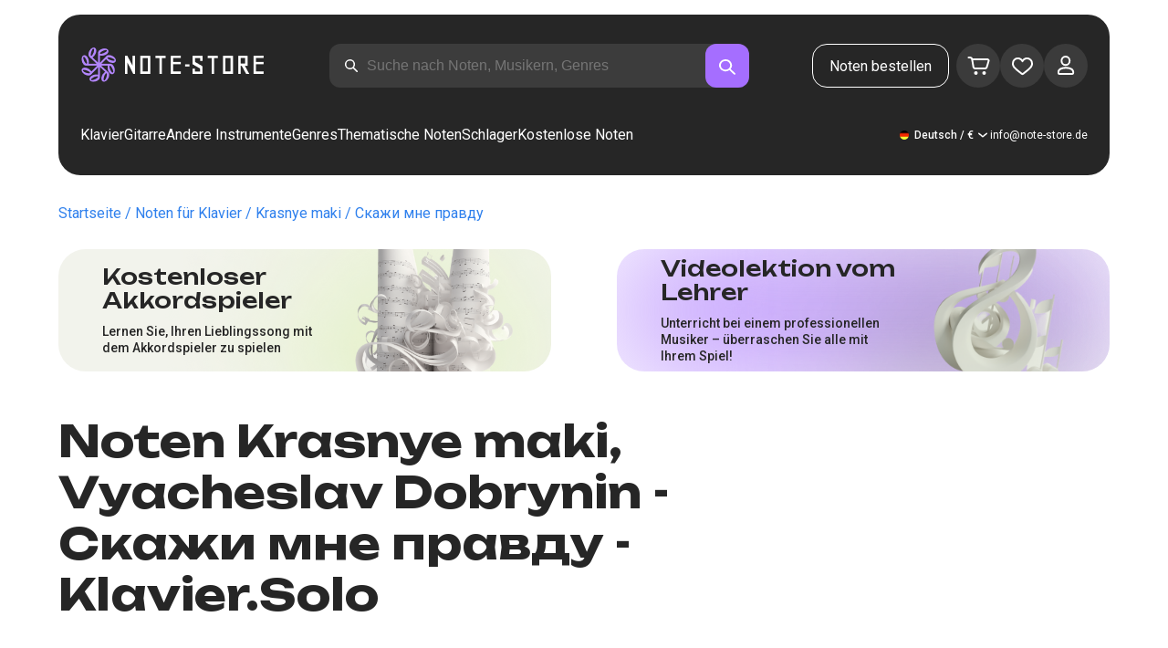

--- FILE ---
content_type: text/html; charset=utf-8
request_url: https://note-store.de/notes/vyacheslav-dobrynin/skazhi-mne-pravdu/piano-solo/
body_size: 41062
content:
<!DOCTYPE html><html lang="de" prefix="og: http://ogp.me/ns#"><head><meta charSet="utf-8"/><meta name="viewport" content="width=device-width, initial-scale=1"/><link rel="preload" as="image" href="/_next/static/media/logo.c4b24e36.png" fetchPriority="high"/><link rel="preload" as="image" href="/_next/static/media/small-logo.777d72ac.svg" fetchPriority="high"/><link rel="stylesheet" href="/_next/static/css/d734acdf3f5b5531.css" data-precedence="next"/><link rel="stylesheet" href="/_next/static/css/4df78f2cd73d6b26.css" data-precedence="next"/><link rel="stylesheet" href="/_next/static/css/f80ce3cbaf235213.css" data-precedence="next"/><link rel="stylesheet" href="/_next/static/css/f40227d86795b3f6.css" data-precedence="next"/><link rel="stylesheet" href="/_next/static/css/ab371a0d3484df57.css" data-precedence="next"/><link rel="stylesheet" href="/_next/static/css/26a4aef054968659.css" data-precedence="next"/><link rel="stylesheet" href="/_next/static/css/b51767cf8be13524.css" data-precedence="next"/><link rel="stylesheet" href="/_next/static/css/9ec207eee62e9c01.css" data-precedence="next"/><link rel="stylesheet" href="/_next/static/css/f4c88123e83fa6e4.css" data-precedence="next"/><link rel="stylesheet" href="/_next/static/css/14b26be35a0c3f3c.css" data-precedence="next"/><link rel="stylesheet" href="/_next/static/css/a7523d2a5f7da075.css" data-precedence="next"/><link rel="stylesheet" href="/_next/static/css/86a7126e83b9f83e.css" data-precedence="next"/><link rel="preload" as="script" fetchPriority="low" href="/_next/static/chunks/webpack-89219eb13a304c10.js"/><script src="/_next/static/chunks/fd9d1056-55ba99ffee998129.js" async=""></script><script src="/_next/static/chunks/7023-2390227289f5c84b.js" async=""></script><script src="/_next/static/chunks/main-app-55bbd77d79f9187f.js" async=""></script><script src="/_next/static/chunks/3553-750a7cc6c25d7bf8.js" async=""></script><script src="/_next/static/chunks/6847-ed9721cb5976b818.js" async=""></script><script src="/_next/static/chunks/8435-14b9e9851d377004.js" async=""></script><script src="/_next/static/chunks/2189-4141068d5ed55111.js" async=""></script><script src="/_next/static/chunks/app/global-error-7ff060f38a9a56cf.js" async=""></script><script src="/_next/static/chunks/9343-e23e8845d43654fe.js" async=""></script><script src="/_next/static/chunks/9971-ef155df4f3214894.js" async=""></script><script src="/_next/static/chunks/6099-914fd81167507f1d.js" async=""></script><script src="/_next/static/chunks/3153-c20c155053a375d0.js" async=""></script><script src="/_next/static/chunks/4071-6dbc91c65e22c57b.js" async=""></script><script src="/_next/static/chunks/4584-cde04fd77b82166a.js" async=""></script><script src="/_next/static/chunks/3293-bd08386299c4be66.js" async=""></script><script src="/_next/static/chunks/2102-d9236736e80fabf7.js" async=""></script><script src="/_next/static/chunks/3487-5b3b6108a9f1a593.js" async=""></script><script src="/_next/static/chunks/2820-480d4fd0afff9083.js" async=""></script><script src="/_next/static/chunks/app/(site)/notes/%5B...params%5D/page-748f6bd13912c7fe.js" async=""></script><script src="/_next/static/chunks/5223-2d9a40439098b6a8.js" async=""></script><script src="/_next/static/chunks/8207-30cdcd2c3269a797.js" async=""></script><script src="/_next/static/chunks/app/layout-b4a4e0361bbc9ca2.js" async=""></script><script src="/_next/static/chunks/app/error-085da94845cb8d73.js" async=""></script><script src="/_next/static/chunks/6537-cac657f4ff1c1452.js" async=""></script><script src="/_next/static/chunks/app/(site)/notes/%5B...params%5D/layout-6befacf410e1903e.js" async=""></script><script src="/_next/static/chunks/4008-b92de8f0cb00ec14.js" async=""></script><script src="/_next/static/chunks/app/(site)/page-22a753166727f4bc.js" async=""></script><link rel="apple-touch-icon" sizes="180x180" href="/favicon/apple-touch-icon.png"/><link rel="icon" type="image/png" sizes="32x32" href="/favicon/favicon-32x32.png"/><link rel="icon" type="image/png" sizes="16x16" href="/favicon/favicon-16x16.png"/><meta name="msapplication-TileColor" content="#da532c"/><meta name="theme-color" content="#ffffff"/><meta name="theme-color" content="#ffffff"/><meta name="google-site-verification" content="IEAXunQ8ROnv_m6SdJoQRBorY2QY_jfh-cRFSnLdPzA"/><link rel="alternate" hrefLang="en" href="https://note-store.com/notes/vyacheslav-dobrynin/skazhi-mne-pravdu/piano-solo/"/><link rel="alternate" hrefLang="ru" href="https://note-store.ru/notes/vyacheslav-dobrynin/skazhi-mne-pravdu/piano-solo/"/><link rel="alternate" hrefLang="es" href="https://note-store.es/notes/vyacheslav-dobrynin/skazhi-mne-pravdu/piano-solo/"/><link rel="alternate" hrefLang="de" href="https://note-store.de/notes/vyacheslav-dobrynin/skazhi-mne-pravdu/piano-solo/"/><link rel="alternate" hrefLang="x-default" href="https://note-store.com/notes/vyacheslav-dobrynin/skazhi-mne-pravdu/piano-solo/"/><title>Скажи мне правду - Krasnye maki, Vyacheslav Dobrynin Noten für Klavier Solo bei Note-Store.de | Klavier.Solo SKU PSO0054989</title><meta name="description" content="&quot; 🎼 Krasnye maki, Vyacheslav Dobrynin - Скажи мне правду: Klaviernoten für Solo bei Note-Store.de herunterladen (Klavier.Solo SKU PSO0054989). ✅ Alle Notenarrangements des Liedes sind von professionellen Musikern erstellt und im PDF- und MIDI-Format erhältlich, mit einem kostenlosen Vorschaubereich zum Download. 🎶"/><meta name="keywords" content="Klavier noten, Noten für Klavier, Musiknoten, Noten herunterladen, moderne Noten, Notensätze, Arrangements, kostenlose Noten, Noten der Lieder, notestore, klassische Noten"/><link rel="canonical" href="https://note-store.de/notes/vyacheslav-dobrynin/skazhi-mne-pravdu/piano-solo/"/><meta property="og:title" content="Скажи мне правду - Krasnye maki, Vyacheslav Dobrynin Noten für Klavier Solo bei Note-Store.de | Klavier.Solo SKU PSO0054989"/><meta property="og:description" content="&quot; 🎼 Krasnye maki, Vyacheslav Dobrynin - Скажи мне правду: Klaviernoten für Solo bei Note-Store.de herunterladen (Klavier.Solo SKU PSO0054989). ✅ Alle Notenarrangements des Liedes sind von professionellen Musikern erstellt und im PDF- und MIDI-Format erhältlich, mit einem kostenlosen Vorschaubereich zum Download. 🎶"/><meta property="og:site_name" content="Klavier noten - herunterladen noten auf dem klavier ausdrucken PDF, MIDI"/><meta property="og:type" content="website"/><meta name="twitter:card" content="summary"/><meta name="twitter:title" content="Скажи мне правду - Krasnye maki, Vyacheslav Dobrynin Noten für Klavier Solo bei Note-Store.de | Klavier.Solo SKU PSO0054989"/><meta name="twitter:description" content="&quot; 🎼 Krasnye maki, Vyacheslav Dobrynin - Скажи мне правду: Klaviernoten für Solo bei Note-Store.de herunterladen (Klavier.Solo SKU PSO0054989). ✅ Alle Notenarrangements des Liedes sind von professionellen Musikern erstellt und im PDF- und MIDI-Format erhältlich, mit einem kostenlosen Vorschaubereich zum Download. 🎶"/><link rel="icon" href="/favicon.ico" type="image/x-icon" sizes="48x48"/><meta name="next-size-adjust"/><script>
                  (function(m,e,t,r,i,k,a){m[i]=m[i]||function(){(m[i].a=m[i].a||[]).push(arguments)};
                  m[i].l=1*new Date();
                  for (var j = 0; j < document.scripts.length; j++) {if (document.scripts[j].src === r) { return; }}
                  k=e.createElement(t),a=e.getElementsByTagName(t)[0],k.async=1,k.src=r,a.parentNode.insertBefore(k,a)})
                  (window, document, "script", "https://mc.yandex.ru/metrika/tag.js", "ym");

                  ym(Number(55825810), "init", {
                        clickmap:true,
                        trackLinks:true,
                        accurateTrackBounce:true,
                        webvisor:true,
                        trackHash:true,
                        ecommerce:"dataLayer"
                  });
        </script><script>window.dataLayer = window.dataLayer || [];</script><noscript><div><img alt="" loading="lazy" width="1" height="1" decoding="async" data-nimg="1" style="color:transparent;position:absolute;left:-9999px" src="https://mc.yandex.ru/watch/55825810"/></div></noscript><script src="/_next/static/chunks/polyfills-78c92fac7aa8fdd8.js" noModule=""></script></head><body class="__className_3dbf30"><div class="layout_page__ArCl3"><header class="header_container__VpZCX header_white__DBcHk"><div class="header_header__h8sLF"><div class="header_row__9A0Xk"><a class="logo_logo__XbIoq" href="/"><img alt="Notes Store" fetchPriority="high" width="204" height="46" decoding="async" data-nimg="1" class="logo_logoImg__SXARP logo_logoDesktop__hx3hQ" style="color:transparent" src="/_next/static/media/logo.c4b24e36.png"/><img alt="Notes Store" fetchPriority="high" width="22" height="22" decoding="async" data-nimg="1" class="logo_logoImg__SXARP logo_logoMobile__pQvJF" style="color:transparent" src="/_next/static/media/small-logo.777d72ac.svg"/></a><div class="header_desktopSearchWrapper__fp1Nh"><div class="search-form_searchInputWrapper__9AHX9"><input class="search-form_searchInput__87S_O" placeholder="Suche nach Noten, Musikern, Genres" value=""/><a class="search-form_searchButton__Z9M1R" href="/search/?q="><span class="search-form_searchButtonImg__Z9aom" title="search"></span></a><div class="search-form_loaderWrap__xlXPz"></div></div></div><div class="header_mobileSearchWrapper__xp8Yd"><div class="search-form_searchInputWrapper__9AHX9 search-form_isMobile__Pkpbm"><input class="search-form_searchInput__87S_O" placeholder="Suche nach Noten, Musikern, Genres" value=""/><a class="search-form_searchButton__Z9M1R" href="/search/?q="><span class="search-form_searchButtonImg__Z9aom" title="search"></span></a><div class="search-form_loaderWrap__xlXPz"></div></div></div><div class="nav-buttons_navButtons__TNIc1 nav-buttons_desktopOnly__O0J1j"><div class="nav-buttons_menuActionButtons__FFmBt"><a class="button_button__zA6qM nav-buttons_btnMenu__QwHjc nav-buttons_desktopOnly__O0J1j" href="/note_orders/">Noten bestellen</a><div class="nav-buttons_menuAction__WQ7iq"><a href="/personal/cart/"><div class="nav-buttons_shoppingCartImg__gyKAs"></div></a></div><div class="nav-buttons_menuAction__WQ7iq"><a href="/favorites/"><div class="nav-buttons_likeImg__VYwdZ"></div></a></div><div><button type="button" class="menu-action_menuAction__2SZox"><img alt="icon" loading="lazy" width="29" height="28" decoding="async" data-nimg="1" class="menu-action_Img__up9JI" style="color:transparent" src="/_next/static/media/user.996fc731.svg"/></button></div></div></div><div class="header_burgerMenu__e_0ai"></div><!--$!--><template data-dgst="BAILOUT_TO_CLIENT_SIDE_RENDERING"></template><!--/$--></div><div class="header_row__9A0Xk header_desktopOnly__b8egT"><div class="navigation_navigation__B9Kqk"><div class="menu-item_item__5__7E"><a class="menu-item_navigationLink__XqmhI" href="/category/instruments-is-piano/apply/">Klavier</a></div><div class="menu-item_item__5__7E"><a class="menu-item_navigationLink__XqmhI" href="/category/instruments-is-guitar/apply/">Gitarre</a></div><div class="menu-item_item__5__7E"><a class="menu-item_navigationLink__XqmhI" href="#">Andere Instrumente</a></div><div class="menu-item_item__5__7E"><a class="menu-item_navigationLink__XqmhI" href="#">Genres</a></div><div class="menu-item_item__5__7E"><a class="menu-item_navigationLink__XqmhI" href="/popular/">Thematische Noten</a></div><div class="menu-item_item__5__7E"><a class="menu-item_navigationLink__XqmhI" href="/notes/all_popular/">Schlager</a></div><div class="menu-item_item__5__7E"><a class="menu-item_navigationLink__XqmhI" href="/notes/all_free/">Kostenlose Noten</a></div><div></div><div class="submenu-level-1_submenu__FZ687"><div class="submenu-level-1_isTabletHeader__JxuKe"><div class="submenu-header_closeMenuIcon__RgWII"></div><div class="button-back_buttonBack__RSnx4"><p class="typography_p4__36ZVZ">Zurück</p></div><span class="submenu-header_subTitle__SZL74"></span></div><div class="submenu-level-1_submenuContent__fTgyF"><a class="submenu-level-1_subTitle__NVyXq" href="#">#</a><div class="submenu-level-1_submenuRow__uU9NJ"><div class="submenu-level-1_submenuColumn__DZRjb submenu-level-1_submenuColumn_1__N3Gfu"><div class="submenu-level-1_submenuList__tEn0k submenu-level-1_maxHeight__AM_fe"></div></div></div></div></div></div><div class="header_settings__jbktM"><div class="toggle-lang-and-currency_backdrop__NfxbB"></div><div class="toggle-lang-and-currency_container__UoLCB"><div class="toggle-lang-and-currency_placeholder__5Rguk toggle-lang-and-currency_de__Tbo84"><span class="typography_int4__mKG3L">Deutsch / €</span></div><div class="toggle-lang-and-currency_wrapper__th5pL"><div class="toggle-lang-and-currency_close__b0ZgH"></div><div class="toggle-lang-and-currency_mg__XlDDn"><span class="select-blade_title__RBNr2">Sprache</span><div><a hrefLang="en" class="toggle-lang-and-currency_selectItem__6awAq toggle-lang-and-currency_en__bp9YC" href="https://note-store.com/"><span class="typography_int4__mKG3L">United States</span></a><a hrefLang="de" class="toggle-lang-and-currency_selectItem__6awAq toggle-lang-and-currency_de__Tbo84 toggle-lang-and-currency_active__ylnhM" href="https://note-store.de/"><span class="typography_int4__mKG3L">Deutsch</span></a><a hrefLang="es" class="toggle-lang-and-currency_selectItem__6awAq toggle-lang-and-currency_es__EXROg" href="https://note-store.es/"><span class="typography_int4__mKG3L">El español</span></a></div></div><div class=""><span class="select-blade_title__RBNr2">Währung</span><div><div class="toggle-lang-and-currency_selectItem__6awAq toggle-lang-and-currency_eur__FDIUh toggle-lang-and-currency_active__ylnhM"><span class="typography_int4__mKG3L">Euro</span></div><div class="toggle-lang-and-currency_selectItem__6awAq toggle-lang-and-currency_gbp__WQW_g"><span class="typography_int4__mKG3L">Pfund Sterling</span></div><div class="toggle-lang-and-currency_selectItem__6awAq toggle-lang-and-currency_usd__EupRx"><span class="typography_int4__mKG3L">US-Dollar Test</span></div></div></div></div></div><div class="header_contact__blkaj"><a href="mailto:info@note-store.de">info@note-store.de</a></div></div></div></div></header><main class="layout_content__4pby2"><div class="page_page__R_0X0"><div class="breadcrumbs_breadcrumbs__7LaVk notes-card-content_breadcrumbs__o5iL1" style="background-color:white"><div class="breadcrumbs_pageHistory__CuWtH" itemProp="http://schema.org/breadcrumb" itemScope="" itemType="http://schema.org/BreadcrumbList"><span itemScope="" itemProp="itemListElement" itemType="http://schema.org/ListItem"><a class="breadcrumbs_link__3LJHN" itemProp="item" href="/"><span itemProp="name">Startseite</span><meta itemProp="position" content="1"/></a></span><span itemScope="" itemProp="itemListElement" itemType="http://schema.org/ListItem"><a class="breadcrumbs_link__3LJHN" itemProp="item" href="/category/instruments-is-piano/apply/"><span itemProp="name">Noten für Klavier</span><meta itemProp="position" content="2"/></a></span><span itemScope="" itemProp="itemListElement" itemType="http://schema.org/ListItem"><a class="breadcrumbs_link__3LJHN" itemProp="item" href="/musicians/krasnye-maki/"><span itemProp="name">Krasnye maki</span><meta itemProp="position" content="3"/></a></span><span itemScope="" itemProp="itemListElement" itemType="http://schema.org/ListItem"><span itemProp="name">Скажи мне правду</span><meta itemProp="position" content="4"/><meta itemProp="item" content="https://note-store.de/notes/vyacheslav-dobrynin/skazhi-mne-pravdu/piano-solo/"/></span></div></div><div class="notes-card-content_wrapper__S8g5y"><div class="notes-card-content_container___pjw0"><div class="notes-card-content_notesCard__CGRFh"><div class="notes-card-content_mobileOnly__bAS5Z"><div class="notes-card-content_counters__NWCuU notes-card-content_countersMobile__8Q0VK"><span class="notes-card-content_likesCounter__aMxpl">0</span><span class="notes-card-content_viewsCounter__sih_r">148</span></div></div><div class="notes-card-content_banners__IkWt1"><div><a href="#ai-player" class="player_wrap__8MKV1"><span class="__className_1aa2e1 player_title__4qdUF">Kostenloser Akkordspieler</span><span class="player_text__vubXM">Lernen Sie, Ihren Lieblingssong mit dem Akkordspieler zu spielen</span></a></div><div><a href="#video-lessons" class="video-lesson_wrap__Gns3G"><span class="__className_1aa2e1 video-lesson_title__esqTh">Videolektion vom Lehrer</span><span class="video-lesson_text__Ec62t">Unterricht bei einem professionellen Musiker – überraschen Sie alle mit Ihrem Spiel!</span></a></div></div><div class="notes-card-content_h1__ygFuh"><h1 class="__className_1aa2e1 typography_h1__Smf_o notes-card-content_title__LsdGT">Noten Krasnye maki, Vyacheslav Dobrynin - Скажи мне правду - Klavier.Solo</h1></div><div><div class="notes-card-content_header__6qcgR"><div class="notes-card-content_cardActions__QqdlY"><div role="presentation" class="rating_rating__bMy99"><span class="rating_headerStar__HLO1m"></span><span class="rating_headerActive__2IPoJ" style="width:94%"></span></div><span>57 
        Rückmeldungen</span><div class="notes-card-content_actionsGroup__IhLRO"><div class="notes-card-content_favourites__xACaA"><span class="notes-card-content_favouritesText__FDYM_">Zu Favoriten</span></div></div></div><div class="notes-card-content_cardInfo__jlWNx"><div class="notes-card-content_counters__NWCuU notes-card-content_desktopAndTabletOnly___SRxd"><span class="notes-card-content_likesCounter__aMxpl">0</span><span class="notes-card-content_viewsCounter__sih_r">148</span></div></div></div></div><div class="notes-card-content_cardBody__oveM_"><div class="notes-card-content_cardPreview__8QHgf"><img alt="Noten Krasnye maki, Vyacheslav Dobrynin - Скажи мне правду - Klavier.Solo" loading="lazy" width="595" height="842" decoding="async" data-nimg="1" class="notes-card-content_cardPreviewImg__ZK36G" style="color:transparent" src="https://note-store.de/upload/pdflic/550/54989_d1.png"/></div><div class="notes-card-content_description__TcwT8"><div class="notes-card-content_order___D3up"><div class="notes-card-content_orderTitle__BZuJR">Verfügbare Formate</div><span class="notes-card-content_orderDesc__4nDeT">Wählen Sie, in welchen Formaten Sie die Noten kaufen möchten. Wir senden Ihnen die bezahlten Noten an die bei der Bestellung angegebene E-Mail-Adresse</span><div class="notes-card-content_formats__mB6T0"><div class="notes-card-content_formatBlock__ZCKMU"><div class="notes-card-content_formRadio__oeM35"><input id="radio-1" type="radio" name="price" checked="" value="23.5"/><label for="radio-1">.pdf, .midi</label></div><span class="notes-card-content_formatPrice__k5Sbt">€23.50</span></div><div class="notes-card-content_formatBlock__ZCKMU"><div class="notes-card-content_formRadio__oeM35"><input id="radio-2" type="radio" name="price" value="15.6"/><label for="radio-2">.pdf</label></div><span class="notes-card-content_formatPrice__k5Sbt">€15.60</span></div></div><button class="button_button__zA6qM button_l__OuKpR button_black__1V_UY" type="button">Kaufen</button><div class="notes-card-content_orderInfo__I9C_w"><div class="notes-card-content_infoBlock__MmV1L"><div class="notes-card-content_guarantees__MZgD2">100% Geldrückgabegarantie</div><div class="notes-card-content_pdfIncluded__PE_oB">Der Preis enthält PDF zum Ausdrucken</div></div><span class="notes-card-content_payments__R1U9C notes-card-content_paymentsCom__X3P0Z"></span></div></div><div><div class="notes-card-content_char__qmPVz"><span class="notes-card-content_charTitle__15Hy4">Künstler(in):</span><a class="notes-card-content_charContent__Yw30R notes-card-content_musiciansTitle__aOcAs" href="/musicians/krasnye-maki/">Krasnye maki</a>, <a class="notes-card-content_charContent__Yw30R notes-card-content_musiciansTitle__aOcAs" href="/musicians/vyacheslav-dobrynin/">Vyacheslav Dobrynin</a></div><div class="notes-card-content_char__qmPVz"><span class="notes-card-content_charTitle__15Hy4">Genre:</span><a class="notes-card-content_charContent__Yw30R" href="/category/genre-is-pop/apply/">Pop</a></div><div class="notes-card-content_char__qmPVz"><span class="notes-card-content_charTitle__15Hy4">Artikelnummer:</span><span class="notes-card-content_charContent__Yw30R notes-card-content_still__9I1Am">PSO0054989</span></div><div class="notes-card-content_char__qmPVz"><span class="notes-card-content_charTitle__15Hy4">Arrangement:</span><a class="notes-card-content_charContent__Yw30R" href="/category/arrangement-is-piano-solo/apply/">Klavier.Solo</a></div><div class="notes-card-content_char__qmPVz"><span class="notes-card-content_charTitle__15Hy4">Instrumente:</span><a class="notes-card-content_charContent__Yw30R" href="/category/instruments-is-piano/apply/">Klavier</a></div><div class="notes-card-content_char__qmPVz"><span class="notes-card-content_charTitle__15Hy4">Andere Arrangements dieses Musikstücks</span><span class="notes-card-content_charContent__Yw30R">Mehr sehen 4 
                        Partituren</span></div></div></div></div></div></div><div class="video-lesson_wrap__sJftR"><div class="video-lesson_anchor__Cx1EQ" id="video-lessons"></div><div class="video-lesson_block__E5lpj"><div class="video-lesson_main__dMjL_"><span class="__className_1aa2e1 video-lesson_title__2ikyB">Video-Lektion von einem Profi</span><span class="video-lesson_text__EScmq">Videoaufschlüsselung der Spielweise des<!-- --> <!-- -->klavier Krasnye maki, Vyacheslav Dobrynin - Скажи мне правду<!-- --> <!-- -->mit Ratschlägen und Erklärungen von einem professionellen Musiker</span></div><div class="video-lesson_actionBlock__eM1Md"><div class="video-lesson_action__rnhPK"><span class="video-lesson_dscr__U3f6E">Das Video ist noch nicht fertig.<br/> Hinterlassen Sie eine Anfrage – das wird dazu beitragen, den Prozess zu beschleunigen</span><button class="button_button__zA6qM button_m__sGJRw button_green__ExXpS video-lesson_btn__m7nA0" type="button">Eine Anfrage hinterlassen</button></div></div></div></div><div></div><div class="description_description__Bbp3S"><div class="description_tabsWrap__MQsNI"><div class="description_tabs__VaLcD"><div class="description_tab__Q2uqE description_active__Em2PZ">Beschreibung und Eigenschaften</div><div class="description_tab__Q2uqE">Wir empfehlen</div><div class="description_tab__Q2uqE">Fragen</div><div class="description_tab__Q2uqE">Bewertungen</div></div></div><div class="description_charsContent__AysR9"><div class="description_column__uZTK4 description_left__SHzdA"><h3 class="typography_h3__JjbIf description_charsTitle__1az9v">Beschreibung der Noten zum Werk Krasnye maki, Vyacheslav Dobrynin - Скажи мне правду in arrangements Klavier.Solo</h3><p class="typography_p1__A6E4r description_charsDesc__X0tzK">Jetzt verfügbar: Die Klaviernoten für das Musikstück Скажи мне правду, gespielt von Krasnye maki, Vyacheslav Dobrynin! Dieses Pop wurde von professionellen Musikerinnen und Musikern erstellt, was die hohe Qualität der Noten garantiert. Diese Piano.Solo-Noten eignen sich ideal für Pianisten, die bereits Erfahrung am Klavier haben.<br/><br/>
Die Klaviernoten sind für nur €23.50 erhältlich und können als PDF- und MIDI-Dateien heruntergeladen werden. Suchen Sie nach Klaviernoten, die nicht nur hochwertig, sondern auch leicht zu spielen sind? Diese Piano-Noten bieten Ihnen die perfekte Kombination aus Lernspaß und musikalischem Genuss.<br/><br/>
Obwohl diese Noten nicht kostenlos sind, lohnt sich die Investition für alle, die ein anspruchsvolles und schönes Song-Piano-Erlebnis suchen. Darüber hinaus enthalten die Noten auch Chords, die Ihre Aufführung noch vielseitiger machen.<br/><br/>
Für Anfänger gibt es zahlreiche Ressourcen wie Klaviernoten kostenlos oder Klavier-PDF kostenlos, die den Einstieg erleichtern. Aber für ein echtes Highlight am Klavier empfehlen wir Ihnen diese Noten im PDF-Format, die das Spielen von Songs auf dem Klavier einfach machen. Holen Sie sich jetzt die Klaviernoten für dieses einzigartige Musikstück!</p><h3 class="typography_h3__JjbIf description_charsTitle__1az9v">Mehr über die Noten Krasnye maki, Vyacheslav Dobrynin Скажи мне правду</h3><div><div class="description_descBlock__6VrrZ"><div class="description_row__hbCk_"><div class="description_wrapTitle__bhHM4"><p class="typography_p1__A6E4r description_rowTitle__CXxSI">Titel</p><div class="description_divider__tZG80"></div></div><p class="typography_p1__A6E4r description_tableContent__o93vn">Скажи мне правду</p></div><div class="description_row__hbCk_"><div class="description_wrapTitle__bhHM4"><p class="typography_p1__A6E4r description_rowTitle__CXxSI">Künstler(in)</p><div class="description_divider__tZG80"></div></div><p class="typography_p1__A6E4r description_tableContent__o93vn">Krasnye maki, Vyacheslav Dobrynin</p></div><div class="description_row__hbCk_"><div class="description_wrapTitle__bhHM4"><p class="typography_p1__A6E4r description_rowTitle__CXxSI">Genre</p><div class="description_divider__tZG80"></div></div><p class="typography_p1__A6E4r description_tableContent__o93vn">Pop</p></div><div class="description_row__hbCk_"><div class="description_wrapTitle__bhHM4"><p class="typography_p1__A6E4r description_rowTitle__CXxSI">Jahr</p><div class="description_divider__tZG80"></div></div><p class="typography_p1__A6E4r description_tableContent__o93vn">1981</p></div></div><div class="description_descBlock__6VrrZ"><div><div class="description_row__hbCk_"><div class="description_wrapTitle__bhHM4"><p class="typography_p1__A6E4r description_rowTitle__CXxSI">Der Autor</p><div class="description_divider__tZG80"></div></div><p class="typography_p1__A6E4r description_tableContent__o93vn">Добрынин В.Г.;Кохановский И.</p></div></div></div><div class="description_descBlock__6VrrZ"><div><div class="description_row__hbCk_"><div class="description_wrapTitle__bhHM4"><p class="typography_p1__A6E4r description_rowTitle__CXxSI">Für Instrumente</p><div class="description_divider__tZG80"></div></div><p class="typography_p1__A6E4r description_tableContent__o93vn">Klavier</p></div><div class="description_row__hbCk_"><div class="description_wrapTitle__bhHM4"><p class="typography_p1__A6E4r description_rowTitle__CXxSI">Art von Arrangement</p><div class="description_divider__tZG80"></div></div><p class="typography_p1__A6E4r description_tableContent__o93vn">Klavier.Solo</p></div></div></div><div class="description_descBlock__6VrrZ"><div><div class="description_row__hbCk_"><div class="description_wrapTitle__bhHM4"><p class="typography_p1__A6E4r description_rowTitle__CXxSI">Artikelnummer</p><div class="description_divider__tZG80"></div></div><p class="typography_p1__A6E4r description_tableContent__o93vn">PSO0054989</p></div><div class="description_row__hbCk_"><div class="description_wrapTitle__bhHM4"><p class="typography_p1__A6E4r description_rowTitle__CXxSI">Preis</p><div class="description_divider__tZG80"></div></div><p class="typography_p1__A6E4r description_tableContent__o93vn"><span class="description_tableContentText__vUwo2">€15.60, €23.50</span></p></div><div class="description_row__hbCk_"><div class="description_wrapTitle__bhHM4"><p class="typography_p1__A6E4r description_rowTitle__CXxSI">Herunterzuladende Formate</p><div class="description_divider__tZG80"></div></div><p class="typography_p1__A6E4r description_tableContent__o93vn"><span class="description_tableContentText__vUwo2">PDF, MIDI</span></p></div></div></div><div class="description_descBlock__6VrrZ"><div><div class="description_row__hbCk_"><div class="description_wrapTitle__bhHM4"><p class="typography_p1__A6E4r description_rowTitle__CXxSI">Benutzerbewertung</p><div class="description_divider__tZG80"></div></div><p class="typography_p1__A6E4r description_tableContent__o93vn"><span class="description_tableContentText__vUwo2">4.7 von 5. Insgesamt 57
                        Rückmeldungen</span></p></div></div></div></div></div><div class="description_column__uZTK4"><div class="description_adds__euvNY"><div class="description_titleMusic__DebQW"><p class="typography_p3__5eAej description_addsTitle__GWi82">ANDERE MUSIKSTÜCKE KRASNYE MAKI, VYACHESLAV DOBRYNIN</p></div><div class="description_addsLinks__UBW6x"><a href="/notes/krasnye-maki/tak-sluchilos-2/piano-easy/">Krasnye maki - Так случилось (Без тебя)  - Klavier.Einfach</a><a href="/notes/krasnye-maki/tak-sluchilos-2/piano-solo/">Krasnye maki - Так случилось (Без тебя)  - Klavier.Solo</a><a href="/notes/krasnye-maki/tak-sluchilos-2/piano-vocal/">Krasnye maki - Так случилось (Без тебя)  - Klavier&amp;Gesang</a><a href="/notes/krasnye-maki/tak-sluchilos-2/guitar-tab-easy/">Krasnye maki - Так случилось (Без тебя)  - Gitarre.Tabs.Einfach</a><a href="/notes/krasnye-maki/tak-sluchilos-2/guitar-tab/">Krasnye maki - Так случилось (Без тебя)  - Gitarre.Tabs</a><a href="/notes/krasnye-maki/zvezdy-dalekoy-svet/piano-easy/">Krasnye maki - Звезды далекой свет  - Klavier.Einfach</a><a href="/notes/krasnye-maki/zvezdy-dalekoy-svet/piano-solo/">Krasnye maki - Звезды далекой свет  - Klavier.Solo</a><a href="/notes/krasnye-maki/zvezdy-dalekoy-svet/piano-vocal/">Krasnye maki - Звезды далекой свет  - Klavier&amp;Gesang</a><a href="/notes/krasnye-maki/zvezdy-dalekoy-svet/guitar-tab-easy/">Krasnye maki - Звезды далекой свет  - Gitarre.Tabs.Einfach</a><a href="/notes/krasnye-maki/zvezdy-dalekoy-svet/guitar-tab/">Krasnye maki - Звезды далекой свет  - Gitarre.Tabs</a></div></div></div></div></div><div class="other-arrangements_container__BNiRM"><h2 class="__className_1aa2e1 typography_h2__lkSAl other-arrangements_h2__kVjuO">Andere Arrangements für den Song Krasnye maki, Vyacheslav Dobrynin - Скажи мне правду zum Herunterladen</h2><div class="other-arrangements_fileName__bEQex">Krasnye maki, Vyacheslav Dobrynin - Скажи мне правду</div><div class="other-arrangements_tabsContainerWrap__LwAQC"><div class="other-arrangements_tabsContainer__uVucL"><button type="button" class="tab_tab__QJYxN tab_filled__r3w5R"><span class="typography_int1__Dztkf">Alle</span><span class="typography_int1__Dztkf tab_amount__D0Jop">5</span></button><button type="button" class="tab_tab__QJYxN tab_transparent__iaeYn"><span class="typography_int1__Dztkf">Klavier</span><span class="typography_int1__Dztkf tab_amount__D0Jop">2</span></button><button type="button" class="tab_tab__QJYxN tab_transparent__iaeYn"><span class="typography_int1__Dztkf">Gesang</span><span class="typography_int1__Dztkf tab_amount__D0Jop">1</span></button><button type="button" class="tab_tab__QJYxN tab_transparent__iaeYn"><span class="typography_int1__Dztkf">Gitarre</span><span class="typography_int1__Dztkf tab_amount__D0Jop">2</span></button></div></div><div class="other-arrangements_cardsSlider__f0ilR"><div class="other-arrangements_sliderWrap__i4hJL"><div class="grid-note_card__qqYvX other-arrangements_card__oY0Yf"><div class="grid-note_bgHeader__mgq9a"><div class="grid-note_topBlock__4Py8C"><div><div class="complexity_status__BpmwF complexity_beginnerCard__hRkeh">Beginner</div></div><div><span class="grid-note_favourites__CdqaK"></span></div></div><a class="preview_link__QBpos grid-note_previewWrap__oAq_a" href="/notes/vyacheslav-dobrynin/skazhi-mne-pravdu/piano-easy/"><div class="preview_wrap__vnFZO grid-note_previewWrap__oAq_a"><img alt="undefined Krasnye maki, Vyacheslav Dobrynin - Скажи мне правду" loading="lazy" width="362" height="256" decoding="async" data-nimg="1" style="color:transparent;object-fit:contain" src="https://note-store.de/upload/resize_cache/notes/400_600/upload/pdflic/550/54988_d1.png"/></div></a></div><div class="grid-note_info__x_2yd"><span class="typography_int4__mKG3L grid-note_rating__Hlr63"><span class="grid-note_star__OeXDx"></span>4.8 (41)</span><div class="grid-note_counters__ae_6H"><span class="grid-note_likesCounter__mncyq"><span class="typography_int4__mKG3L">0</span></span><span class="typography_int4__mKG3L grid-note_viewsCounter__09Qf7">134</span></div></div><div class="grid-note_titleBlock__y0bIQ"><a href="/notes/vyacheslav-dobrynin/skazhi-mne-pravdu/piano-easy/"><span class="typography_int3__zHgvj grid-note_author__ZRZm0">Krasnye maki, Vyacheslav Dobrynin</span><div class="grid-note_songTitle__YUNQD">Скажи мне правду</div></a></div><div class="grid-note_instrumentsWrapper__p0Q5_"><div class="instruments_instruments__VKPA4"><span>Klavier.Einfach</span></div></div></div><div class="grid-note_card__qqYvX other-arrangements_card__oY0Yf"><div class="grid-note_bgHeader__mgq9a"><div class="grid-note_topBlock__4Py8C"><div></div><div><span class="grid-note_favourites__CdqaK"></span></div></div><a class="preview_link__QBpos grid-note_previewWrap__oAq_a" href="/notes/vyacheslav-dobrynin/skazhi-mne-pravdu/piano-vocal/"><div class="preview_wrap__vnFZO grid-note_previewWrap__oAq_a"><img alt="undefined Krasnye maki, Vyacheslav Dobrynin - Скажи мне правду" loading="lazy" width="362" height="256" decoding="async" data-nimg="1" style="color:transparent;object-fit:contain" src="https://note-store.de/upload/resize_cache/notes/400_600/upload/pdflic/550/54990_d1.png"/></div></a></div><div class="grid-note_info__x_2yd"><span class="typography_int4__mKG3L grid-note_rating__Hlr63"><span class="grid-note_star__OeXDx"></span>4.7 (28)</span><div class="grid-note_counters__ae_6H"><span class="grid-note_likesCounter__mncyq"><span class="typography_int4__mKG3L">0</span></span><span class="typography_int4__mKG3L grid-note_viewsCounter__09Qf7">135</span></div></div><div class="grid-note_titleBlock__y0bIQ"><a href="/notes/vyacheslav-dobrynin/skazhi-mne-pravdu/piano-vocal/"><span class="typography_int3__zHgvj grid-note_author__ZRZm0">Krasnye maki, Vyacheslav Dobrynin</span><div class="grid-note_songTitle__YUNQD">Скажи мне правду</div></a></div><div class="grid-note_instrumentsWrapper__p0Q5_"><div class="instruments_instruments__VKPA4"><span>Klavier&amp;Gesang</span></div></div></div><div class="grid-note_card__qqYvX other-arrangements_card__oY0Yf"><div class="grid-note_bgHeader__mgq9a"><div class="grid-note_topBlock__4Py8C"><div><div class="complexity_status__BpmwF complexity_beginnerCard__hRkeh">Beginner</div></div><div><span class="grid-note_favourites__CdqaK"></span></div></div><a class="preview_link__QBpos grid-note_previewWrap__oAq_a" href="/notes/vyacheslav-dobrynin/skazhi-mne-pravdu/guitar-tab-easy/"><div class="preview_wrap__vnFZO grid-note_previewWrap__oAq_a"><img alt="undefined Krasnye maki, Vyacheslav Dobrynin - Скажи мне правду" loading="lazy" width="362" height="256" decoding="async" data-nimg="1" style="color:transparent;object-fit:contain" src="https://note-store.de/upload/resize_cache/notes/400_600/upload/pdflic/550/54991_d1.png"/></div></a></div><div class="grid-note_info__x_2yd"><span class="typography_int4__mKG3L grid-note_rating__Hlr63"><span class="grid-note_star__OeXDx"></span>4.2 (38)</span><div class="grid-note_counters__ae_6H"><span class="grid-note_likesCounter__mncyq"><span class="typography_int4__mKG3L">0</span></span><span class="typography_int4__mKG3L grid-note_viewsCounter__09Qf7">108</span></div></div><div class="grid-note_titleBlock__y0bIQ"><a href="/notes/vyacheslav-dobrynin/skazhi-mne-pravdu/guitar-tab-easy/"><span class="typography_int3__zHgvj grid-note_author__ZRZm0">Krasnye maki, Vyacheslav Dobrynin</span><div class="grid-note_songTitle__YUNQD">Скажи мне правду</div></a></div><div class="grid-note_instrumentsWrapper__p0Q5_"><div class="instruments_instruments__VKPA4"><span>Gitarre.Tabs.Einfach</span></div></div></div><div class="grid-note_card__qqYvX other-arrangements_card__oY0Yf"><div class="grid-note_bgHeader__mgq9a"><div class="grid-note_topBlock__4Py8C"><div></div><div><span class="grid-note_favourites__CdqaK"></span></div></div><a class="preview_link__QBpos grid-note_previewWrap__oAq_a" href="/notes/vyacheslav-dobrynin/skazhi-mne-pravdu/guitar-tab/"><div class="preview_wrap__vnFZO grid-note_previewWrap__oAq_a"><img alt="undefined Krasnye maki, Vyacheslav Dobrynin - Скажи мне правду" loading="lazy" width="362" height="256" decoding="async" data-nimg="1" style="color:transparent;object-fit:contain" src="https://note-store.de/upload/resize_cache/notes/400_600/upload/pdflic/550/54992_d1.png"/></div></a></div><div class="grid-note_info__x_2yd"><span class="typography_int4__mKG3L grid-note_rating__Hlr63"><span class="grid-note_star__OeXDx"></span>4.2 (23)</span><div class="grid-note_counters__ae_6H"><span class="grid-note_likesCounter__mncyq"><span class="typography_int4__mKG3L">0</span></span><span class="typography_int4__mKG3L grid-note_viewsCounter__09Qf7">146</span></div></div><div class="grid-note_titleBlock__y0bIQ"><a href="/notes/vyacheslav-dobrynin/skazhi-mne-pravdu/guitar-tab/"><span class="typography_int3__zHgvj grid-note_author__ZRZm0">Krasnye maki, Vyacheslav Dobrynin</span><div class="grid-note_songTitle__YUNQD">Скажи мне правду</div></a></div><div class="grid-note_instrumentsWrapper__p0Q5_"><div class="instruments_instruments__VKPA4"><span>Gitarre.Tabs</span></div></div></div></div><div class="other-arrangements_desktopSlider__WcWJl"><div class="slick-slider slick-initialized"><div class="slick-list"><div class="slick-track" style="width:100%;left:0%"><div data-index="0" class="slick-slide slick-active slick-current" tabindex="-1" aria-hidden="false" style="outline:none;width:25%"><div><div class="grid-note_card__qqYvX other-arrangements_card__oY0Yf"><div class="grid-note_bgHeader__mgq9a"><div class="grid-note_topBlock__4Py8C"><div><div class="complexity_status__BpmwF complexity_beginnerCard__hRkeh">Beginner</div></div><div><span class="grid-note_favourites__CdqaK"></span></div></div><a class="preview_link__QBpos grid-note_previewWrap__oAq_a" href="/notes/vyacheslav-dobrynin/skazhi-mne-pravdu/piano-easy/"><div class="preview_wrap__vnFZO grid-note_previewWrap__oAq_a"><img alt="undefined Krasnye maki, Vyacheslav Dobrynin - Скажи мне правду" loading="lazy" width="362" height="256" decoding="async" data-nimg="1" style="color:transparent;object-fit:contain" src="https://note-store.de/upload/resize_cache/notes/400_600/upload/pdflic/550/54988_d1.png"/></div></a></div><div class="grid-note_info__x_2yd"><span class="typography_int4__mKG3L grid-note_rating__Hlr63"><span class="grid-note_star__OeXDx"></span>4.8 (41)</span><div class="grid-note_counters__ae_6H"><span class="grid-note_likesCounter__mncyq"><span class="typography_int4__mKG3L">0</span></span><span class="typography_int4__mKG3L grid-note_viewsCounter__09Qf7">134</span></div></div><div class="grid-note_titleBlock__y0bIQ"><a href="/notes/vyacheslav-dobrynin/skazhi-mne-pravdu/piano-easy/"><span class="typography_int3__zHgvj grid-note_author__ZRZm0">Krasnye maki, Vyacheslav Dobrynin</span><div class="grid-note_songTitle__YUNQD">Скажи мне правду</div></a></div><div class="grid-note_instrumentsWrapper__p0Q5_"><div class="instruments_instruments__VKPA4"><span>Klavier.Einfach</span></div></div></div></div></div><div data-index="1" class="slick-slide slick-active" tabindex="-1" aria-hidden="false" style="outline:none;width:25%"><div><div class="grid-note_card__qqYvX other-arrangements_card__oY0Yf"><div class="grid-note_bgHeader__mgq9a"><div class="grid-note_topBlock__4Py8C"><div></div><div><span class="grid-note_favourites__CdqaK"></span></div></div><a class="preview_link__QBpos grid-note_previewWrap__oAq_a" href="/notes/vyacheslav-dobrynin/skazhi-mne-pravdu/piano-vocal/"><div class="preview_wrap__vnFZO grid-note_previewWrap__oAq_a"><img alt="undefined Krasnye maki, Vyacheslav Dobrynin - Скажи мне правду" loading="lazy" width="362" height="256" decoding="async" data-nimg="1" style="color:transparent;object-fit:contain" src="https://note-store.de/upload/resize_cache/notes/400_600/upload/pdflic/550/54990_d1.png"/></div></a></div><div class="grid-note_info__x_2yd"><span class="typography_int4__mKG3L grid-note_rating__Hlr63"><span class="grid-note_star__OeXDx"></span>4.7 (28)</span><div class="grid-note_counters__ae_6H"><span class="grid-note_likesCounter__mncyq"><span class="typography_int4__mKG3L">0</span></span><span class="typography_int4__mKG3L grid-note_viewsCounter__09Qf7">135</span></div></div><div class="grid-note_titleBlock__y0bIQ"><a href="/notes/vyacheslav-dobrynin/skazhi-mne-pravdu/piano-vocal/"><span class="typography_int3__zHgvj grid-note_author__ZRZm0">Krasnye maki, Vyacheslav Dobrynin</span><div class="grid-note_songTitle__YUNQD">Скажи мне правду</div></a></div><div class="grid-note_instrumentsWrapper__p0Q5_"><div class="instruments_instruments__VKPA4"><span>Klavier&amp;Gesang</span></div></div></div></div></div><div data-index="2" class="slick-slide slick-active" tabindex="-1" aria-hidden="false" style="outline:none;width:25%"><div><div class="grid-note_card__qqYvX other-arrangements_card__oY0Yf"><div class="grid-note_bgHeader__mgq9a"><div class="grid-note_topBlock__4Py8C"><div><div class="complexity_status__BpmwF complexity_beginnerCard__hRkeh">Beginner</div></div><div><span class="grid-note_favourites__CdqaK"></span></div></div><a class="preview_link__QBpos grid-note_previewWrap__oAq_a" href="/notes/vyacheslav-dobrynin/skazhi-mne-pravdu/guitar-tab-easy/"><div class="preview_wrap__vnFZO grid-note_previewWrap__oAq_a"><img alt="undefined Krasnye maki, Vyacheslav Dobrynin - Скажи мне правду" loading="lazy" width="362" height="256" decoding="async" data-nimg="1" style="color:transparent;object-fit:contain" src="https://note-store.de/upload/resize_cache/notes/400_600/upload/pdflic/550/54991_d1.png"/></div></a></div><div class="grid-note_info__x_2yd"><span class="typography_int4__mKG3L grid-note_rating__Hlr63"><span class="grid-note_star__OeXDx"></span>4.2 (38)</span><div class="grid-note_counters__ae_6H"><span class="grid-note_likesCounter__mncyq"><span class="typography_int4__mKG3L">0</span></span><span class="typography_int4__mKG3L grid-note_viewsCounter__09Qf7">108</span></div></div><div class="grid-note_titleBlock__y0bIQ"><a href="/notes/vyacheslav-dobrynin/skazhi-mne-pravdu/guitar-tab-easy/"><span class="typography_int3__zHgvj grid-note_author__ZRZm0">Krasnye maki, Vyacheslav Dobrynin</span><div class="grid-note_songTitle__YUNQD">Скажи мне правду</div></a></div><div class="grid-note_instrumentsWrapper__p0Q5_"><div class="instruments_instruments__VKPA4"><span>Gitarre.Tabs.Einfach</span></div></div></div></div></div><div data-index="3" class="slick-slide slick-active" tabindex="-1" aria-hidden="false" style="outline:none;width:25%"><div><div class="grid-note_card__qqYvX other-arrangements_card__oY0Yf"><div class="grid-note_bgHeader__mgq9a"><div class="grid-note_topBlock__4Py8C"><div></div><div><span class="grid-note_favourites__CdqaK"></span></div></div><a class="preview_link__QBpos grid-note_previewWrap__oAq_a" href="/notes/vyacheslav-dobrynin/skazhi-mne-pravdu/guitar-tab/"><div class="preview_wrap__vnFZO grid-note_previewWrap__oAq_a"><img alt="undefined Krasnye maki, Vyacheslav Dobrynin - Скажи мне правду" loading="lazy" width="362" height="256" decoding="async" data-nimg="1" style="color:transparent;object-fit:contain" src="https://note-store.de/upload/resize_cache/notes/400_600/upload/pdflic/550/54992_d1.png"/></div></a></div><div class="grid-note_info__x_2yd"><span class="typography_int4__mKG3L grid-note_rating__Hlr63"><span class="grid-note_star__OeXDx"></span>4.2 (23)</span><div class="grid-note_counters__ae_6H"><span class="grid-note_likesCounter__mncyq"><span class="typography_int4__mKG3L">0</span></span><span class="typography_int4__mKG3L grid-note_viewsCounter__09Qf7">146</span></div></div><div class="grid-note_titleBlock__y0bIQ"><a href="/notes/vyacheslav-dobrynin/skazhi-mne-pravdu/guitar-tab/"><span class="typography_int3__zHgvj grid-note_author__ZRZm0">Krasnye maki, Vyacheslav Dobrynin</span><div class="grid-note_songTitle__YUNQD">Скажи мне правду</div></a></div><div class="grid-note_instrumentsWrapper__p0Q5_"><div class="instruments_instruments__VKPA4"><span>Gitarre.Tabs</span></div></div></div></div></div></div></div></div></div></div></div><div class="similar-musicians_container__JTYVs"><div class="similar-musicians_similar__I2DoP"><h2 class="__className_1aa2e1 typography_h2__lkSAl">Ähnliche Musiker zu Krasnye maki, Vyacheslav Dobrynin</h2><div class="similar-musicians_buttonsContainerWrap__tOuns"><div class="similar-musicians_buttonsContainer__6Ro8L"><a class="button-figure_button__3Vvib" href="/musicians/alekseev/">ALEKSEEV</a><a class="button-figure_button__3Vvib" href="/musicians/elvira-t/">Elvira T</a><a class="button-figure_button__3Vvib" href="/musicians/iowa/">IOWA</a><a class="button-figure_button__3Vvib" href="/musicians/sergey-lazarev/">Sergey Lazarev</a><a class="button-figure_button__3Vvib" href="/musicians/gazirovka/">Gazirovka</a><a class="button-figure_button__3Vvib" href="/musicians/andrey-igolkin/">Andrey Igolkin</a><a class="button-figure_button__3Vvib" href="/musicians/sonny-fodera/">Sonny Fodera</a><a class="button-figure_button__3Vvib" href="/musicians/d-o-d/">D.O.D</a><a class="button-figure_button__3Vvib" href="/musicians/chrissyjeey/">Chrissyjeey</a><a class="button-figure_button__3Vvib" href="/musicians/lea-marie/">Lea Marie</a></div></div></div></div><div class="product-questions_container__fp40s"><div class="product-questions_wrapper__mIpCh"><div class="product-questions_header__bdGNf"><h2 class="__className_1aa2e1 typography_h2__lkSAl product-questions_title__uDYtB">Produktfragen</h2></div><div class="product-questions_contentEmpty__4QLhg"><div class="product-questions_emptyMessage__A1nKP">Noch keine Fragen. Werde der/die Erste!</div><div class="product-questions_questionForm__07Rlp"><div class="product-questions_formBackground__lJAeK"></div><div class="product-questions_formContent__DMGQZ"><h2 class="__className_1aa2e1 typography_h2__lkSAl product-questions_formTitle__VN3CX">Haben Sie eine Frage zum Produkt?</h2><form class="product-questions_form__wP6Tc "><div class="product-questions_inputsWrapper__q7TAw"><div class="product-questions_nameFieldWrapper__FVSVi"><label for="name-input" class="product-questions_nameLabel__4qZit">Ihr Name</label><div><input class="input_input__C_XcI input_inputContrast__ZsyZq product-questions_nameInput__SBwEW" id="name-input" placeholder="Ihr Name" value=""/></div></div><div class="product-questions_questionInputWrapper__P7_k2"><textarea placeholder="Stellen Sie eine Frage..." class="product-questions_questionInput__W3bjK" rows="4"></textarea><button class="button_button__zA6qM button_l__OuKpR button_black__1V_UY product-questions_submitButton__k1F_X " type="submit">Eine Frage stellen</button></div></div></form></div></div></div></div></div><div class="product-reviews_container__MoSdW"><div class="product-reviews_wrapper__bAijh"><div class="product-reviews_header__AWhDC"><h2 class="__className_1aa2e1 typography_h2__lkSAl product-reviews_title__kp4OK">Bewertungen</h2></div><div class="product-reviews_content__2vZ5f product-reviews_contentEmpty__GI71m"><div class="product-reviews_reviewsColumn__edlAj"><div class="product-reviews_emptyMessage__VXwnX">Noch keine Bewertungen. Werden Sie der/die Erste!</div></div><div class="product-reviews_statsColumn__p_lHU"><div class="product-reviews_statsSection__XXGFI"><div class="product-reviews_overallRating____VoU"><div class="product-reviews_ratingValue__clEET">4.7</div><div class="product-reviews_ratingStars__2eFid"><div class="rating_reviewRating__afC7e rating_large__obR7v"><div class="rating_starsContainer__s_QJ0"><div class="rating_star__wPqNt"></div><div class="rating_star__wPqNt"></div><div class="rating_star__wPqNt"></div><div class="rating_star__wPqNt"></div><div class="rating_star__wPqNt"></div><div class="rating_starsForeground___wa_1" style="width:0%"><div class="rating_starsContainer__s_QJ0"><div class="rating_star__wPqNt rating_filled__uMH_h"></div><div class="rating_star__wPqNt rating_filled__uMH_h"></div><div class="rating_star__wPqNt rating_filled__uMH_h"></div><div class="rating_star__wPqNt rating_filled__uMH_h"></div><div class="rating_star__wPqNt rating_filled__uMH_h"></div></div></div></div></div></div><div class="product-reviews_totalReviews__jonh5">57<!-- --> <!-- -->Bewertungen</div></div><div class="product-reviews_ratingDistribution__bYy3c"><div class="product-reviews_ratingRow__cbb34"><div class="product-reviews_stars__hl2KU"><div class="rating_reviewRating__afC7e rating_small__IFMhH"><div class="rating_starsContainer__s_QJ0"><div class="rating_star__wPqNt"></div><div class="rating_star__wPqNt"></div><div class="rating_star__wPqNt"></div><div class="rating_star__wPqNt"></div><div class="rating_star__wPqNt"></div><div class="rating_starsForeground___wa_1" style="width:0%"><div class="rating_starsContainer__s_QJ0"><div class="rating_star__wPqNt rating_filled__uMH_h"></div><div class="rating_star__wPqNt rating_filled__uMH_h"></div><div class="rating_star__wPqNt rating_filled__uMH_h"></div><div class="rating_star__wPqNt rating_filled__uMH_h"></div><div class="rating_star__wPqNt rating_filled__uMH_h"></div></div></div></div></div></div><span class="product-reviews_ratingCount__Qfd5H">0<!-- --> <!-- -->Bewertungen</span></div><div class="product-reviews_ratingRow__cbb34"><div class="product-reviews_stars__hl2KU"><div class="rating_reviewRating__afC7e rating_small__IFMhH"><div class="rating_starsContainer__s_QJ0"><div class="rating_star__wPqNt"></div><div class="rating_star__wPqNt"></div><div class="rating_star__wPqNt"></div><div class="rating_star__wPqNt"></div><div class="rating_star__wPqNt"></div><div class="rating_starsForeground___wa_1" style="width:0%"><div class="rating_starsContainer__s_QJ0"><div class="rating_star__wPqNt rating_filled__uMH_h"></div><div class="rating_star__wPqNt rating_filled__uMH_h"></div><div class="rating_star__wPqNt rating_filled__uMH_h"></div><div class="rating_star__wPqNt rating_filled__uMH_h"></div><div class="rating_star__wPqNt rating_filled__uMH_h"></div></div></div></div></div></div><span class="product-reviews_ratingCount__Qfd5H">0<!-- --> <!-- -->Bewertungen</span></div><div class="product-reviews_ratingRow__cbb34"><div class="product-reviews_stars__hl2KU"><div class="rating_reviewRating__afC7e rating_small__IFMhH"><div class="rating_starsContainer__s_QJ0"><div class="rating_star__wPqNt"></div><div class="rating_star__wPqNt"></div><div class="rating_star__wPqNt"></div><div class="rating_star__wPqNt"></div><div class="rating_star__wPqNt"></div><div class="rating_starsForeground___wa_1" style="width:0%"><div class="rating_starsContainer__s_QJ0"><div class="rating_star__wPqNt rating_filled__uMH_h"></div><div class="rating_star__wPqNt rating_filled__uMH_h"></div><div class="rating_star__wPqNt rating_filled__uMH_h"></div><div class="rating_star__wPqNt rating_filled__uMH_h"></div><div class="rating_star__wPqNt rating_filled__uMH_h"></div></div></div></div></div></div><span class="product-reviews_ratingCount__Qfd5H">0<!-- --> <!-- -->Bewertungen</span></div><div class="product-reviews_ratingRow__cbb34"><div class="product-reviews_stars__hl2KU"><div class="rating_reviewRating__afC7e rating_small__IFMhH"><div class="rating_starsContainer__s_QJ0"><div class="rating_star__wPqNt"></div><div class="rating_star__wPqNt"></div><div class="rating_star__wPqNt"></div><div class="rating_star__wPqNt"></div><div class="rating_star__wPqNt"></div><div class="rating_starsForeground___wa_1" style="width:0%"><div class="rating_starsContainer__s_QJ0"><div class="rating_star__wPqNt rating_filled__uMH_h"></div><div class="rating_star__wPqNt rating_filled__uMH_h"></div><div class="rating_star__wPqNt rating_filled__uMH_h"></div><div class="rating_star__wPqNt rating_filled__uMH_h"></div><div class="rating_star__wPqNt rating_filled__uMH_h"></div></div></div></div></div></div><span class="product-reviews_ratingCount__Qfd5H">0<!-- --> <!-- -->Bewertungen</span></div><div class="product-reviews_ratingRow__cbb34"><div class="product-reviews_stars__hl2KU"><div class="rating_reviewRating__afC7e rating_small__IFMhH"><div class="rating_starsContainer__s_QJ0"><div class="rating_star__wPqNt"></div><div class="rating_star__wPqNt"></div><div class="rating_star__wPqNt"></div><div class="rating_star__wPqNt"></div><div class="rating_star__wPqNt"></div><div class="rating_starsForeground___wa_1" style="width:0%"><div class="rating_starsContainer__s_QJ0"><div class="rating_star__wPqNt rating_filled__uMH_h"></div><div class="rating_star__wPqNt rating_filled__uMH_h"></div><div class="rating_star__wPqNt rating_filled__uMH_h"></div><div class="rating_star__wPqNt rating_filled__uMH_h"></div><div class="rating_star__wPqNt rating_filled__uMH_h"></div></div></div></div></div></div><span class="product-reviews_ratingCount__Qfd5H">0<!-- --> <!-- -->Bewertungen</span></div></div><button class="button_button__zA6qM button_l__OuKpR button_black__1V_UY product-reviews_writeReviewButton__rJv7W" type="button">Bewertung schreiben</button></div></div></div></div></div><div class="faq_container__8uGsv" itemScope="" itemType="https://schema.org/FAQPage"><h2 class="__className_1aa2e1 typography_h2__lkSAl faq_h2__4Skqm" itemProp="name">FAQ - häufig gestellte Fragen von unseren Kunden</h2><div><div class="faq_accordionItem__u_PNW" itemScope="" itemProp="mainEntity" itemType="https://schema.org/Question"><div class="faq_toggleControl___gt9d faq_expanded__idGeL" id="piano-solo_1"><h3 class="__className_1aa2e1 faq_accordionTitle__esK1i" itemProp="name">1. Worin unterscheiden sich die Arrangements?</h3><button class="faq_icon__L4BDe button-expand_button__mImho button-expand_close__5Ve6D" type="button"></button></div><div class="faq_accordionContent__4c0UK" itemScope="" itemProp="acceptedAnswer" itemType="https://schema.org/Answer"><div class="faq_p__Dh7Td" itemProp="text">Die Arrangements unterscheiden sich im Schwierigkeitsgrad und in der Besetzung. Zum Beispiel: Klavier.Easy – vereinfachte Klavierpartitur; Klavier.Solo – die gesamte Musik (sowohl die Hauptmelodie als auch die Begleitung) ist für einen Pianisten gesetzt; Klavier&amp;Gesang – separate Partituren für Klavier und Gesang; Klavier&amp;Gesang.Easy – erleichterte Version für die Kombination Klavier+Gesang; Klavier.Easy&amp;Akkorde – vereinfachte Noten plus Akkordsymbole; Klavier.Solo&amp;Akkorde – solistische Klavierversion mit Akkord-Hinweisen; Klavier.Solo (zu 4 Händen) – ein Duett zweier Pianisten an einem Instrument; Klavier&amp;Gesang&amp;Akkorde – vollwertige Kombination aus Klavier+Gesang mit Akkordangaben; Klavier&amp;Geige – Klavierpartitur mit separater Violinstimme; Klavier&amp;Gesang&amp;Akkorde.Easy – erleichtertes Paket für den schnellen Einstieg.</div></div></div><div class="faq_accordionItem__u_PNW" itemScope="" itemProp="mainEntity" itemType="https://schema.org/Question"><div class="faq_toggleControl___gt9d" id="piano-solo_2"><h3 class="__className_1aa2e1 faq_accordionTitle__esK1i" itemProp="name">2. Was bedeutet „Klavier.Solo“ genau in dieser Version?</h3><button class="faq_icon__L4BDe button-expand_button__mImho button-expand_black__L5jWV" type="button"></button></div><div class="faq_accordionContent__4c0UK" itemScope="" itemProp="acceptedAnswer" itemType="https://schema.org/Answer"><div class="faq_p__Dh7Td" itemProp="text">Dies ist ein Arrangement, bei dem sowohl Melodie als auch Begleitung vollständig für ein Klavier zusammengestellt sind: Sie benötigen keine separaten Gesangs- oder anderen Instrumentalstimmen. Dieses Format ermöglicht eine geschlossene solistische Darbietung auf den Tasten.</div></div></div><div class="faq_accordionItem__u_PNW" itemScope="" itemProp="mainEntity" itemType="https://schema.org/Question"><div class="faq_toggleControl___gt9d" id="piano-solo_3"><h3 class="__className_1aa2e1 faq_accordionTitle__esK1i" itemProp="name">Kann ich ein Muster einsehen?</h3><button class="faq_icon__L4BDe button-expand_button__mImho button-expand_black__L5jWV" type="button"></button></div><div class="faq_accordionContent__4c0UK" itemScope="" itemProp="acceptedAnswer" itemType="https://schema.org/Answer"><div class="faq_p__Dh7Td" itemProp="text">Vor dem Kauf steht ein kostenloses Fragment (erste Seite) zur Verfügung, um das Layout und die Lesbarkeit zu prüfen.</div></div></div><div class="faq_accordionItem__u_PNW" itemScope="" itemProp="mainEntity" itemType="https://schema.org/Question"><div class="faq_toggleControl___gt9d" id="piano-solo_4"><h3 class="__className_1aa2e1 faq_accordionTitle__esK1i" itemProp="name">5. Kann ich die Tonart gekaufter Noten ändern lassen?</h3><button class="faq_icon__L4BDe button-expand_button__mImho button-expand_black__L5jWV" type="button"></button></div><div class="faq_accordionContent__4c0UK" itemScope="" itemProp="acceptedAnswer" itemType="https://schema.org/Answer"><div class="faq_p__Dh7Td" itemProp="text">Ja. Schreiben Sie eine E-Mail an den Support, und wir bereiten eine Version in der gewünschten Tonart vor.</div></div></div><div class="faq_accordionItem__u_PNW" itemScope="" itemProp="mainEntity" itemType="https://schema.org/Question"><div class="faq_toggleControl___gt9d" id="piano-solo_5"><h3 class="__className_1aa2e1 faq_accordionTitle__esK1i" itemProp="name">6. Ich habe auf der Website bezahlt – wann erhalte ich die Dateien?</h3><button class="faq_icon__L4BDe button-expand_button__mImho button-expand_black__L5jWV" type="button"></button></div><div class="faq_accordionContent__4c0UK" itemScope="" itemProp="acceptedAnswer" itemType="https://schema.org/Answer"><div class="faq_p__Dh7Td" itemProp="text">Der Download-Link wird innerhalb von 5 Minuten nach Zahlungseingang an Ihre bei der Bestellung angegebene E-Mail-Adresse geschickt. Die Noten sind auch in Ihrem persönlichen Kundenbereich verfügbar.</div></div></div><div class="faq_accordionItem__u_PNW" itemScope="" itemProp="mainEntity" itemType="https://schema.org/Question"><div class="faq_toggleControl___gt9d" id="piano-solo_6"><h3 class="__className_1aa2e1 faq_accordionTitle__esK1i" itemProp="name">7. Wo finde ich die Noten, wenn ich nicht automatisch zum Download weitergeleitet wurde?</h3><button class="faq_icon__L4BDe button-expand_button__mImho button-expand_black__L5jWV" type="button"></button></div><div class="faq_accordionContent__4c0UK" itemScope="" itemProp="acceptedAnswer" itemType="https://schema.org/Answer"><div class="faq_p__Dh7Td" itemProp="text">Rufen Sie das E-Mail-Postfach ab, das Sie bei der Bestellung angegeben haben, und folgen Sie dem Link in der E-Mail – klicken Sie dann auf „Ihre Noten herunterladen!“. Alternativ öffnen Sie den Kundenbereich auf der Website.</div></div></div><div class="faq_accordionItem__u_PNW" itemScope="" itemProp="mainEntity" itemType="https://schema.org/Question"><div class="faq_toggleControl___gt9d" id="piano-solo_7"><h3 class="__className_1aa2e1 faq_accordionTitle__esK1i" itemProp="name">8. Wann sind die Noten fertig, wenn ich eine Vorbestellung aufgegeben habe?</h3><button class="faq_icon__L4BDe button-expand_button__mImho button-expand_black__L5jWV" type="button"></button></div><div class="faq_accordionContent__4c0UK" itemScope="" itemProp="acceptedAnswer" itemType="https://schema.org/Answer"><div class="faq_p__Dh7Td" itemProp="text">Eine Vorbestellung hält Ihr Interesse fest. Es gibt keine strengen Fristen: Wir wählen die nachgefragtesten Titel aus und bereiten die Arrangements dafür vor. Sobald die Noten fertig sind, erhalten Sie eine Benachrichtigung per E-Mail.</div></div></div><div class="faq_accordionItem__u_PNW" itemScope="" itemProp="mainEntity" itemType="https://schema.org/Question"><div class="faq_toggleControl___gt9d" id="piano-solo_8"><h3 class="__className_1aa2e1 faq_accordionTitle__esK1i" itemProp="name">9. Wozu ist MIDI gut und wie hilft es?</h3><button class="faq_icon__L4BDe button-expand_button__mImho button-expand_black__L5jWV" type="button"></button></div><div class="faq_accordionContent__4c0UK" itemScope="" itemProp="acceptedAnswer" itemType="https://schema.org/Answer"><div class="faq_p__Dh7Td" itemProp="text">MIDI ist in mindestens zwei Fällen nützlich:<br/> — Wenn Ihr Synthesizer einen Lernmodus hat – Sie können die Partien per „Hervorhebungs-Funktion“ erarbeiten.<br/> — Wenn unklar ist, wie eine bestimmte Stelle klingt – spielen Sie die MIDI-Datei in einem Notenprogramm/auf Ihrem Instrument ab, Sie sehen die aktiven Noten und verstehen die Passage schneller.</div></div></div><div class="faq_accordionItem__u_PNW" itemScope="" itemProp="mainEntity" itemType="https://schema.org/Question"><div class="faq_toggleControl___gt9d" id="piano-solo_9"><h3 class="__className_1aa2e1 faq_accordionTitle__esK1i" itemProp="name">10. Warum sollte ich die Noten gerade hier kaufen?</h3><button class="faq_icon__L4BDe button-expand_button__mImho button-expand_black__L5jWV" type="button"></button></div><div class="faq_accordionContent__4c0UK" itemScope="" itemProp="acceptedAnswer" itemType="https://schema.org/Answer"><div class="faq_p__Dh7Td" itemProp="text">An den Arrangements arbeiten professionelle Musiker; es stehen druckfertige PDF- und MIDI-Formate zur Verfügung, eine kostenlose Vorschau ist vorhanden, eine 100%ige Geld-zurück-Garantie gilt, und die Produktseiten enthalten Spezifikationen und Nutzerbewertungen. Bei Bedarf nehmen wir Änderungen und erstellen neue Arrangements promptly.</div></div></div></div></div><div class="guarantees_container__mb1A8"><p class="__className_1aa2e1 typography_h2__lkSAl guarantees_title__JB5XQ">100%<br>Geldrückgabegarantie</p><span class="typography_int1__Dztkf guarantees_text__J8GtV">Wir garantieren die Qualität aller Produkte und Dienstleistungen an Note-store.de. Wenn Sie mit einem/einer unserer Produkte/Dienstleistungen nicht zufrieden sind, kontaktieren Sie uns, und wir werden Ihnen den Kaufpreis zurückerstatten.</span></div></div></div><script type="application/ld+json">{"@context":"http://schema.org","@type":"ImageObject","name":"Скажи мне правду - Krasnye maki, Vyacheslav Dobrynin Noten für Klavier Solo bei Note-Store.de | Klavier.Solo SKU PSO0054989","description":"\" 🎼 Krasnye maki, Vyacheslav Dobrynin - Скажи мне правду: Klaviernoten für Solo bei Note-Store.de herunterladen (Klavier.Solo SKU PSO0054989). ✅ Alle Notenarrangements des Liedes sind von professionellen Musikern erstellt und im PDF- und MIDI-Format erhältlich, mit einem kostenlosen Vorschaubereich zum Download. 🎶","contentUrl":"/upload/pdflic/550/54989_d1.png"}</script><script type="application/ld+json">{"@context":"http://schema.org/","@type":"Product","name":"Скажи мне правду","description":"\" 🎼 Krasnye maki, Vyacheslav Dobrynin - Скажи мне правду: Klaviernoten für Solo bei Note-Store.de herunterladen (Klavier.Solo SKU PSO0054989). ✅ Alle Notenarrangements des Liedes sind von professionellen Musikern erstellt und im PDF- und MIDI-Format erhältlich, mit einem kostenlosen Vorschaubereich zum Download. 🎶","offers":{"@type":"AggregateOffer","lowPrice":15.6,"highPrice":23.5,"priceCurrency":"EUR","offerCount":1,"availability":"http://schema.org/InStock"},"image":"/upload/pdflic/550/54989_d1.png","sku":"PSO0054989","aggregateRating":{"@type":"AggregateRating","ratingValue":4.7,"reviewCount":57,"bestRating":5,"worstRating":1}}</script><script type="application/ld+json">{"@context":"http://schema.org/","@type":"MusicComposition","url":"http://0.0.0.0:3000/notes/vyacheslav-dobrynin/skazhi-mne-pravdu/piano-solo/","name":"Скажи мне правду","text":"\" 🎼 Krasnye maki, Vyacheslav Dobrynin - Скажи мне правду: Klaviernoten für Solo bei Note-Store.de herunterladen (Klavier.Solo SKU PSO0054989). ✅ Alle Notenarrangements des Liedes sind von professionellen Musikern erstellt und im PDF- und MIDI-Format erhältlich, mit einem kostenlosen Vorschaubereich zum Download. 🎶","composer":[{"@type":"Person","name":"Krasnye maki"},{"@type":"Person","name":"Vyacheslav Dobrynin"}],"musicalKey":"natural","license":"","datePublished":"2021-12-09T17:43:13.000Z","dateModified":"2025-03-25T11:57:32.000Z"}</script><script type="application/ld+json">{"@context":"http://schema.org/","@type":"CreativeWork","name":"Скажи мне правду"}</script></main><footer class="footer_footer__sWv5M"><div class="footer_container__LCrpr"><div class="footer_footerUpper__jsiz8"><div class="footer_row__YMYb_ footer_media__2_Ke6" style="justify-content:start"><a class="logo_logo__XbIoq" href="/"><img alt="Notes Store" fetchPriority="high" width="204" height="46" decoding="async" data-nimg="1" class="logo_logoImg__SXARP logo_logoDesktop__hx3hQ footer_footerLogo__u1UZ3" style="color:transparent" src="/_next/static/media/logo.c4b24e36.png"/><img alt="Notes Store" fetchPriority="high" width="22" height="22" decoding="async" data-nimg="1" class="logo_logoImg__SXARP logo_logoMobile__pQvJF footer_footerLogo__u1UZ3" style="color:transparent" src="/_next/static/media/small-logo.777d72ac.svg"/></a></div><div class="footer_linksContainer__yDQ4s"><div class="footer_links__MUIyq"><h4 class="footer_h4__GOPXc">Kundenbetreuung</h4><a href="/payments/">Zahlungsmethoden</a><a href="/contacts/">Kontakte</a><a href="/support/">Support</a><a href="/faq/">FAQ</a><a href="/login/">Konto</a><a href="/status/">Auftragsstatus</a></div><div class="footer_links__MUIyq"><h4 class="footer_h4__GOPXc">Beliebte Rubriken</h4><a href="/category/clear/apply/">Katalog</a><a href="/musicians/">Musiker</a><a href="/note_orders/">Katalog</a><a href="/arrangements/">Beschreibung der Arrangements</a><a href="/reviews/">Bewertungen</a></div><div class="footer_links__MUIyq"><h4 class="footer_h4__GOPXc">Über unsere Firma</h4><a href="/about/">Über uns</a><a href="/terms-of-sale/">Verkaufsbedingungen</a><a href="/personal-data-policy/">Richtlinien zur Verarbeitung personenbezogener Daten</a><a href="/user-agreement/">Servicebestimmungen</a><a href="/refunds/">Richtlinien zur Rückgabe</a></div></div></div><div class="footer_divider__xcLlh"></div><div class="footer_row__YMYb_ footer_settingsRow__k41zJ"><div class="footer_row__YMYb_ footer_copyright__fcRAT footer_desctop__3yyIL"><p>© note-store.de. Alle Rechte vorbehalten</p><p>47TH PARALLEL LTD, Beedstraße 54, 40468 Düsseldorf, Germany</p></div><div class="footer_settingsContainer__jFFcX"><div class="footer_settings__Nh_WO"><div class="toggle-lang-and-currency_backdrop__NfxbB"></div><div class="toggle-lang-and-currency_container__UoLCB toggle-lang-and-currency_bottom__AR07P"><div class="toggle-lang-and-currency_placeholder__5Rguk toggle-lang-and-currency_de__Tbo84"><span class="typography_int4__mKG3L">Deutsch / €</span></div><div class="toggle-lang-and-currency_wrapper__th5pL"><div class="toggle-lang-and-currency_close__b0ZgH"></div><div class="toggle-lang-and-currency_mg__XlDDn"><span class="select-blade_title__RBNr2">Sprache</span><div><a hrefLang="en" class="toggle-lang-and-currency_selectItem__6awAq toggle-lang-and-currency_en__bp9YC" href="https://note-store.com/"><span class="typography_int4__mKG3L">United States</span></a><a hrefLang="de" class="toggle-lang-and-currency_selectItem__6awAq toggle-lang-and-currency_de__Tbo84 toggle-lang-and-currency_active__ylnhM" href="https://note-store.de/"><span class="typography_int4__mKG3L">Deutsch</span></a><a hrefLang="es" class="toggle-lang-and-currency_selectItem__6awAq toggle-lang-and-currency_es__EXROg" href="https://note-store.es/"><span class="typography_int4__mKG3L">El español</span></a></div></div><div class=""><span class="select-blade_title__RBNr2">Währung</span><div><div class="toggle-lang-and-currency_selectItem__6awAq toggle-lang-and-currency_eur__FDIUh toggle-lang-and-currency_active__ylnhM"><span class="typography_int4__mKG3L">Euro</span></div><div class="toggle-lang-and-currency_selectItem__6awAq toggle-lang-and-currency_gbp__WQW_g"><span class="typography_int4__mKG3L">Pfund Sterling</span></div><div class="toggle-lang-and-currency_selectItem__6awAq toggle-lang-and-currency_usd__EupRx"><span class="typography_int4__mKG3L">US-Dollar Test</span></div></div></div></div></div><div class="footer_contact__F_GAN"><a href="mailto:undefined"></a></div></div><div class="footer_socials__xJJ8a"><a href="https://ru.pinterest.com/notestorede/" target="_blank" class="footer_socialIcon__J9rmu footer_pinterest__SuOsK"></a><a href="https://www.facebook.com/notestorecom/" target="_blank" class="footer_socialIcon__J9rmu footer_facebook__2Jkts"></a></div></div></div><div class="footer_divider__xcLlh footer_mobile__1KjGp"></div><div class="footer_row__YMYb_ footer_copyright__fcRAT footer_mobile__1KjGp"><p>© note-store.de. Alle Rechte vorbehalten</p><p>47TH PARALLEL LTD, Beedstraße 54, 40468 Düsseldorf, Germany</p></div></div></footer></div><script type="application/ld+json">{"@context":"http://schema.org","@type":"WebSite","name":"Klavier noten im PDF-, MIDI-Formaten","alternateName":"NoteStore","url":"https://note-store.de","potentialAction":{"@type":"SearchAction","target":"https://note-store.de/search/?q={q}","query-input":"name=q"}}</script><script type="application/ld+json">{"@context":"http://schema.org","@type":"Organization","name":"Note Store","alternateName":"NoteStore","description":"Unsere Website ist für Musiker gedacht. Hier können Sie Klavier noten finden und herunterladen, sowohl die Noten für einzelne Musikstücke als auch vorgefertigte Sammlungen! Die meisten Arrangements sind mit Liedtexten und Lehrvideos versehen. Besuchen Sie unsere Website und suchen Sie nach Ihren Lieblingsliedern!","url":"https://note-store.de","email":"info@note-store.de","logo":"https://note-store.de/_next/static/media/logo.c4b24e36.png","sameAs":["https://vk.com/noty_dlya_fortepiano","https://www.facebook.com/notestorecom/","https://ru.pinterest.com/notestorecom/"],"address":{"@type":"PostalAddress","addressCountry":"de","streetAddress":"Beedstraße 54","addressLocality":"Düsseldorf, Germany"}}</script><script src="/_next/static/chunks/webpack-89219eb13a304c10.js" async=""></script><script>(self.__next_f=self.__next_f||[]).push([0]);self.__next_f.push([2,null])</script><script>self.__next_f.push([1,"1:HL[\"/_next/static/media/24c15609eaa28576-s.p.woff2\",\"font\",{\"crossOrigin\":\"\",\"type\":\"font/woff2\"}]\n2:HL[\"/_next/static/media/29b98dbfba401fa9-s.p.woff2\",\"font\",{\"crossOrigin\":\"\",\"type\":\"font/woff2\"}]\n3:HL[\"/_next/static/media/47cbc4e2adbc5db9-s.p.woff2\",\"font\",{\"crossOrigin\":\"\",\"type\":\"font/woff2\"}]\n4:HL[\"/_next/static/media/d76fe899475ae4d7-s.p.woff2\",\"font\",{\"crossOrigin\":\"\",\"type\":\"font/woff2\"}]\n5:HL[\"/_next/static/css/d734acdf3f5b5531.css\",\"style\"]\n6:HL[\"/_next/static/css/4df78f2cd73d6b26.css\",\"style\"]\n7:HL[\"/_next/static/css/f80ce3cbaf235213.css\",\"style\"]\n8:HL[\"/_next/static/css/f40227d86795b3f6.css\",\"style\"]\n9:HL[\"/_next/static/css/ab371a0d3484df57.css\",\"style\"]\na:HL[\"/_next/static/css/26a4aef054968659.css\",\"style\"]\nb:HL[\"/_next/static/css/b51767cf8be13524.css\",\"style\"]\nc:HL[\"/_next/static/css/9ec207eee62e9c01.css\",\"style\"]\nd:HL[\"/_next/static/css/f4c88123e83fa6e4.css\",\"style\"]\ne:HL[\"/_next/static/css/14b26be35a0c3f3c.css\",\"style\"]\nf:HL[\"/_next/static/css/a7523d2a5f7da075.css\",\"style\"]\n10:HL[\"/_next/static/css/86a7126e83b9f83e.css\",\"style\"]\n"])</script><script>self.__next_f.push([1,"11:I[95751,[],\"\"]\n15:I[39275,[],\"\"]\n16:I[61343,[],\"\"]\n19:I[77490,[\"3553\",\"static/chunks/3553-750a7cc6c25d7bf8.js\",\"6847\",\"static/chunks/6847-ed9721cb5976b818.js\",\"8435\",\"static/chunks/8435-14b9e9851d377004.js\",\"2189\",\"static/chunks/2189-4141068d5ed55111.js\",\"6470\",\"static/chunks/app/global-error-7ff060f38a9a56cf.js\"],\"default\"]\n1a:[]\n"])</script><script>self.__next_f.push([1,"0:[[[\"$\",\"link\",\"0\",{\"rel\":\"stylesheet\",\"href\":\"/_next/static/css/d734acdf3f5b5531.css\",\"precedence\":\"next\",\"crossOrigin\":\"$undefined\"}],[\"$\",\"link\",\"1\",{\"rel\":\"stylesheet\",\"href\":\"/_next/static/css/4df78f2cd73d6b26.css\",\"precedence\":\"next\",\"crossOrigin\":\"$undefined\"}],[\"$\",\"link\",\"2\",{\"rel\":\"stylesheet\",\"href\":\"/_next/static/css/f80ce3cbaf235213.css\",\"precedence\":\"next\",\"crossOrigin\":\"$undefined\"}],[\"$\",\"link\",\"3\",{\"rel\":\"stylesheet\",\"href\":\"/_next/static/css/f40227d86795b3f6.css\",\"precedence\":\"next\",\"crossOrigin\":\"$undefined\"}],[\"$\",\"link\",\"4\",{\"rel\":\"stylesheet\",\"href\":\"/_next/static/css/ab371a0d3484df57.css\",\"precedence\":\"next\",\"crossOrigin\":\"$undefined\"}],[\"$\",\"link\",\"5\",{\"rel\":\"stylesheet\",\"href\":\"/_next/static/css/26a4aef054968659.css\",\"precedence\":\"next\",\"crossOrigin\":\"$undefined\"}],[\"$\",\"link\",\"6\",{\"rel\":\"stylesheet\",\"href\":\"/_next/static/css/b51767cf8be13524.css\",\"precedence\":\"next\",\"crossOrigin\":\"$undefined\"}],[\"$\",\"link\",\"7\",{\"rel\":\"stylesheet\",\"href\":\"/_next/static/css/9ec207eee62e9c01.css\",\"precedence\":\"next\",\"crossOrigin\":\"$undefined\"}]],[\"$\",\"$L11\",null,{\"buildId\":\"f3O7SenFmVIZ9xsovXBJC\",\"assetPrefix\":\"\",\"initialCanonicalUrl\":\"/notes/vyacheslav-dobrynin/skazhi-mne-pravdu/piano-solo/\",\"initialTree\":[\"\",{\"children\":[\"(site)\",{\"children\":[\"notes\",{\"children\":[[\"params\",\"vyacheslav-dobrynin/skazhi-mne-pravdu/piano-solo\",\"c\"],{\"children\":[\"__PAGE__\",{}]}]}]}]},\"$undefined\",\"$undefined\",true],\"initialSeedData\":[\"\",{\"children\":[\"(site)\",{\"children\":[\"notes\",{\"children\":[[\"params\",\"vyacheslav-dobrynin/skazhi-mne-pravdu/piano-solo\",\"c\"],{\"children\":[\"__PAGE__\",{},[[\"$L12\",\"$L13\"],null],null]},[\"$L14\",null],null]},[\"$\",\"$L15\",null,{\"parallelRouterKey\":\"children\",\"segmentPath\":[\"children\",\"(site)\",\"children\",\"notes\",\"children\"],\"error\":\"$undefined\",\"errorStyles\":\"$undefined\",\"errorScripts\":\"$undefined\",\"template\":[\"$\",\"$L16\",null,{}],\"templateStyles\":\"$undefined\",\"templateScripts\":\"$undefined\",\"notFound\":\"$undefined\",\"notFoundStyles\":\"$undefined\",\"styles\":[[\"$\",\"link\",\"0\",{\"rel\":\"stylesheet\",\"href\":\"/_next/static/css/f4c88123e83fa6e4.css\",\"precedence\":\"next\",\"crossOrigin\":\"$undefined\"}],[\"$\",\"link\",\"1\",{\"rel\":\"stylesheet\",\"href\":\"/_next/static/css/14b26be35a0c3f3c.css\",\"precedence\":\"next\",\"crossOrigin\":\"$undefined\"}]]}],null]},[\"$\",\"$L15\",null,{\"parallelRouterKey\":\"children\",\"segmentPath\":[\"children\",\"(site)\",\"children\"],\"error\":\"$undefined\",\"errorStyles\":\"$undefined\",\"errorScripts\":\"$undefined\",\"template\":[\"$\",\"$L16\",null,{}],\"templateStyles\":\"$undefined\",\"templateScripts\":\"$undefined\",\"notFound\":\"$undefined\",\"notFoundStyles\":\"$undefined\",\"styles\":null}],null]},[\"$L17\",null],null],\"couldBeIntercepted\":false,\"initialHead\":[null,\"$L18\"],\"globalErrorComponent\":\"$19\",\"missingSlots\":\"$W1a\"}]]\n"])</script><script>self.__next_f.push([1,"1b:I[38173,[\"3553\",\"static/chunks/3553-750a7cc6c25d7bf8.js\",\"6847\",\"static/chunks/6847-ed9721cb5976b818.js\",\"9343\",\"static/chunks/9343-e23e8845d43654fe.js\",\"9971\",\"static/chunks/9971-ef155df4f3214894.js\",\"6099\",\"static/chunks/6099-914fd81167507f1d.js\",\"3153\",\"static/chunks/3153-c20c155053a375d0.js\",\"4071\",\"static/chunks/4071-6dbc91c65e22c57b.js\",\"4584\",\"static/chunks/4584-cde04fd77b82166a.js\",\"8435\",\"static/chunks/8435-14b9e9851d377004.js\",\"2189\",\"static/chunks/2189-4141068d5ed55111.js\",\"3293\",\"static/chunks/3293-bd08386299c4be66.js\",\"2102\",\"static/chunks/2102-d9236736e80fabf7.js\",\"3487\",\"static/chunks/3487-5b3b6108a9f1a593.js\",\"2820\",\"static/chunks/2820-480d4fd0afff9083.js\",\"3335\",\"static/chunks/app/(site)/notes/%5B...params%5D/page-748f6bd13912c7fe.js\"],\"Image\"]\n1c:I[84080,[\"3553\",\"static/chunks/3553-750a7cc6c25d7bf8.js\",\"6847\",\"static/chunks/6847-ed9721cb5976b818.js\",\"5223\",\"static/chunks/5223-2d9a40439098b6a8.js\",\"8207\",\"static/chunks/8207-30cdcd2c3269a797.js\",\"8435\",\"static/chunks/8435-14b9e9851d377004.js\",\"2189\",\"static/chunks/2189-4141068d5ed55111.js\",\"3185\",\"static/chunks/app/layout-b4a4e0361bbc9ca2.js\"],\"\"]\n1d:I[75959,[\"3553\",\"static/chunks/3553-750a7cc6c25d7bf8.js\",\"6847\",\"static/chunks/6847-ed9721cb5976b818.js\",\"5223\",\"static/chunks/5223-2d9a40439098b6a8.js\",\"8207\",\"static/chunks/8207-30cdcd2c3269a797.js\",\"8435\",\"static/chunks/8435-14b9e9851d377004.js\",\"2189\",\"static/chunks/2189-4141068d5ed55111.js\",\"3185\",\"static/chunks/app/layout-b4a4e0361bbc9ca2.js\"],\"ReactQueryProvider\"]\n1e:I[59907,[\"3553\",\"static/chunks/3553-750a7cc6c25d7bf8.js\",\"6847\",\"static/chunks/6847-ed9721cb5976b818.js\",\"5223\",\"static/chunks/5223-2d9a40439098b6a8.js\",\"8207\",\"static/chunks/8207-30cdcd2c3269a797.js\",\"8435\",\"static/chunks/8435-14b9e9851d377004.js\",\"2189\",\"static/chunks/2189-4141068d5ed55111.js\",\"3185\",\"static/chunks/app/layout-b4a4e0361bbc9ca2.js\"],\"AuthProvider\"]\n1f:I[41269,[\"3553\",\"static/chunks/3553-750a7cc6c25d7bf8.js\",\"6847\",\"static/chunks/6847-ed9721cb5976b818.js\",\"5223\",\"static/chunks/5223-2d9a40439098b6a8.js\",\"8207\",\"st"])</script><script>self.__next_f.push([1,"atic/chunks/8207-30cdcd2c3269a797.js\",\"8435\",\"static/chunks/8435-14b9e9851d377004.js\",\"2189\",\"static/chunks/2189-4141068d5ed55111.js\",\"3185\",\"static/chunks/app/layout-b4a4e0361bbc9ca2.js\"],\"ModalProvider\"]\n20:I[61867,[\"3553\",\"static/chunks/3553-750a7cc6c25d7bf8.js\",\"6847\",\"static/chunks/6847-ed9721cb5976b818.js\",\"5223\",\"static/chunks/5223-2d9a40439098b6a8.js\",\"8207\",\"static/chunks/8207-30cdcd2c3269a797.js\",\"8435\",\"static/chunks/8435-14b9e9851d377004.js\",\"2189\",\"static/chunks/2189-4141068d5ed55111.js\",\"3185\",\"static/chunks/app/layout-b4a4e0361bbc9ca2.js\"],\"CurrencyProvider\"]\n21:I[26917,[\"3553\",\"static/chunks/3553-750a7cc6c25d7bf8.js\",\"6847\",\"static/chunks/6847-ed9721cb5976b818.js\",\"5223\",\"static/chunks/5223-2d9a40439098b6a8.js\",\"8207\",\"static/chunks/8207-30cdcd2c3269a797.js\",\"8435\",\"static/chunks/8435-14b9e9851d377004.js\",\"2189\",\"static/chunks/2189-4141068d5ed55111.js\",\"3185\",\"static/chunks/app/layout-b4a4e0361bbc9ca2.js\"],\"YandexMetrika\"]\n22:I[34845,[\"3553\",\"static/chunks/3553-750a7cc6c25d7bf8.js\",\"6847\",\"static/chunks/6847-ed9721cb5976b818.js\",\"8435\",\"static/chunks/8435-14b9e9851d377004.js\",\"2189\",\"static/chunks/2189-4141068d5ed55111.js\",\"7601\",\"static/chunks/app/error-085da94845cb8d73.js\"],\"default\"]\n24:I[7487,[\"3553\",\"static/chunks/3553-750a7cc6c25d7bf8.js\",\"6847\",\"static/chunks/6847-ed9721cb5976b818.js\",\"9343\",\"static/chunks/9343-e23e8845d43654fe.js\",\"9971\",\"static/chunks/9971-ef155df4f3214894.js\",\"6099\",\"static/chunks/6099-914fd81167507f1d.js\",\"8435\",\"static/chunks/8435-14b9e9851d377004.js\",\"2189\",\"static/chunks/2189-4141068d5ed55111.js\",\"3293\",\"static/chunks/3293-bd08386299c4be66.js\",\"2102\",\"static/chunks/2102-d9236736e80fabf7.js\",\"6537\",\"static/chunks/6537-cac657f4ff1c1452.js\",\"7034\",\"static/chunks/app/(site)/notes/%5B...params%5D/layout-6befacf410e1903e.js\"],\"Header\"]\n26:I[71608,[\"3553\",\"static/chunks/3553-750a7cc6c25d7bf8.js\",\"6847\",\"static/chunks/6847-ed9721cb5976b818.js\",\"9343\",\"static/chunks/9343-e23e8845d43654fe.js\",\"9971\",\"static/chunks/9971-ef155df4f3214894.js\",\"6099\",\"static/chunks/6099-914fd81167"])</script><script>self.__next_f.push([1,"507f1d.js\",\"8435\",\"static/chunks/8435-14b9e9851d377004.js\",\"2189\",\"static/chunks/2189-4141068d5ed55111.js\",\"3293\",\"static/chunks/3293-bd08386299c4be66.js\",\"2102\",\"static/chunks/2102-d9236736e80fabf7.js\",\"6537\",\"static/chunks/6537-cac657f4ff1c1452.js\",\"7034\",\"static/chunks/app/(site)/notes/%5B...params%5D/layout-6befacf410e1903e.js\"],\"Footer\"]\n"])</script><script>self.__next_f.push([1,"17:[\"$\",\"html\",null,{\"lang\":\"de\",\"prefix\":\"og: http://ogp.me/ns#\",\"children\":[[\"$\",\"head\",null,{\"children\":[[\"$\",\"link\",null,{\"rel\":\"apple-touch-icon\",\"sizes\":\"180x180\",\"href\":\"/favicon/apple-touch-icon.png\"}],[\"$\",\"link\",null,{\"rel\":\"icon\",\"type\":\"image/png\",\"sizes\":\"32x32\",\"href\":\"/favicon/favicon-32x32.png\"}],[\"$\",\"link\",null,{\"rel\":\"icon\",\"type\":\"image/png\",\"sizes\":\"16x16\",\"href\":\"/favicon/favicon-16x16.png\"}],[\"$\",\"meta\",null,{\"name\":\"msapplication-TileColor\",\"content\":\"#da532c\"}],[\"$\",\"meta\",null,{\"name\":\"theme-color\",\"content\":\"#ffffff\"}],[\"$\",\"meta\",null,{\"name\":\"theme-color\",\"content\":\"#ffffff\"}],[\"$\",\"meta\",null,{\"name\":\"google-site-verification\",\"content\":\"IEAXunQ8ROnv_m6SdJoQRBorY2QY_jfh-cRFSnLdPzA\"}],[\"$\",\"link\",null,{\"rel\":\"alternate\",\"hrefLang\":\"en\",\"href\":\"https://note-store.com/notes/vyacheslav-dobrynin/skazhi-mne-pravdu/piano-solo/\"}],[\"$\",\"link\",null,{\"rel\":\"alternate\",\"hrefLang\":\"ru\",\"href\":\"https://note-store.ru/notes/vyacheslav-dobrynin/skazhi-mne-pravdu/piano-solo/\"}],[\"$\",\"link\",null,{\"rel\":\"alternate\",\"hrefLang\":\"es\",\"href\":\"https://note-store.es/notes/vyacheslav-dobrynin/skazhi-mne-pravdu/piano-solo/\"}],[\"$\",\"link\",null,{\"rel\":\"alternate\",\"hrefLang\":\"de\",\"href\":\"https://note-store.de/notes/vyacheslav-dobrynin/skazhi-mne-pravdu/piano-solo/\"}],[\"$\",\"link\",null,{\"rel\":\"alternate\",\"hrefLang\":\"x-default\",\"href\":\"https://note-store.com/notes/vyacheslav-dobrynin/skazhi-mne-pravdu/piano-solo/\"}],false,[\"$\",\"script\",null,{\"dangerouslySetInnerHTML\":{\"__html\":\"\\n                  (function(m,e,t,r,i,k,a){m[i]=m[i]||function(){(m[i].a=m[i].a||[]).push(arguments)};\\n                  m[i].l=1*new Date();\\n                  for (var j = 0; j \u003c document.scripts.length; j++) {if (document.scripts[j].src === r) { return; }}\\n                  k=e.createElement(t),a=e.getElementsByTagName(t)[0],k.async=1,k.src=r,a.parentNode.insertBefore(k,a)})\\n                  (window, document, \\\"script\\\", \\\"https://mc.yandex.ru/metrika/tag.js\\\", \\\"ym\\\");\\n\\n                  ym(Number(55825810), \\\"init\\\", {\\n                        clickmap:true,\\n                        trackLinks:true,\\n                        accurateTrackBounce:true,\\n                        webvisor:true,\\n                        trackHash:true,\\n                        ecommerce:\\\"dataLayer\\\"\\n                  });\\n        \"}}],[\"$\",\"script\",null,{\"children\":\"window.dataLayer = window.dataLayer || [];\"}],[\"$\",\"noscript\",null,{\"children\":[\"$\",\"div\",null,{\"children\":[\"$\",\"$L1b\",null,{\"src\":\"https://mc.yandex.ru/watch/55825810\",\"style\":{\"position\":\"absolute\",\"left\":\"-9999px\"},\"alt\":\"\",\"width\":1,\"height\":1,\"priority\":false}]}]}],[\"$\",\"$L1c\",null,{\"id\":\"google-tag\",\"strategy\":\"afterInteractive\",\"children\":\"\\n             (function(w,d,s,l,i){w[l]=w[l]||[];w[l].push({'gtm.start':\\n              new Date().getTime(),event:'gtm.js'});var f=d.getElementsByTagName(s)[0],\\n              j=d.createElement(s),dl=l!='dataLayer'?'\u0026l='+l:'';j.async=true;j.src=\\n              'https://www.googletagmanager.com/gtm.js?id='+i+dl;f.parentNode.insertBefore(j,f);\\n              })(window,document,'script','dataLayer','GTM-MV6JPSM');\\n              \"}]]}],[\"$\",\"body\",null,{\"className\":\"__className_3dbf30\",\"children\":[[\"$\",\"$L1d\",null,{\"children\":[\"$\",\"$L1e\",null,{\"children\":[\"$\",\"$L1f\",null,{\"children\":[\"$\",\"$L20\",null,{\"children\":[[\"$\",\"$L21\",null,{}],[\"$\",\"$L15\",null,{\"parallelRouterKey\":\"children\",\"segmentPath\":[\"children\"],\"error\":\"$22\",\"errorStyles\":[],\"errorScripts\":[],\"template\":[\"$\",\"$L16\",null,{}],\"templateStyles\":\"$undefined\",\"templateScripts\":\"$undefined\",\"notFound\":\"$L23\",\"notFoundStyles\":[],\"styles\":null}]]}]}]}]}],[\"$\",\"script\",null,{\"type\":\"application/ld+json\",\"dangerouslySetInnerHTML\":{\"__html\":\"{\\\"@context\\\":\\\"http://schema.org\\\",\\\"@type\\\":\\\"WebSite\\\",\\\"name\\\":\\\"Klavier noten im PDF-, MIDI-Formaten\\\",\\\"alternateName\\\":\\\"NoteStore\\\",\\\"url\\\":\\\"https://note-store.de\\\",\\\"potentialAction\\\":{\\\"@type\\\":\\\"SearchAction\\\",\\\"target\\\":\\\"https://note-store.de/search/?q={q}\\\",\\\"query-input\\\":\\\"name=q\\\"}}\"}}],[\"$\",\"script\",null,{\"type\":\"application/ld+json\",\"dangerouslySetInnerHTML\":{\"__html\":\"{\\\"@context\\\":\\\"http://schema.org\\\",\\\"@type\\\":\\\"Organization\\\",\\\"name\\\":\\\"Note Store\\\",\\\"alternateName\\\":\\\"NoteStore\\\",\\\"description\\\":\\\"Unsere Website ist für Musiker gedacht. Hier können Sie Klavier noten finden und herunterladen, sowohl die Noten für einzelne Musikstücke als auch vorgefertigte Sammlungen! Die meisten Arrangements sind mit Liedtexten und Lehrvideos versehen. Besuchen Sie unsere Website und suchen Sie nach Ihren Lieblingsliedern!\\\",\\\"url\\\":\\\"https://note-store.de\\\",\\\"email\\\":\\\"info@note-store.de\\\",\\\"logo\\\":\\\"https://note-store.de/_next/static/media/logo.c4b24e36.png\\\",\\\"sameAs\\\":[\\\"https://vk.com/noty_dlya_fortepiano\\\",\\\"https://www.facebook.com/notestorecom/\\\",\\\"https://ru.pinterest.com/notestorecom/\\\"],\\\"address\\\":{\\\"@type\\\":\\\"PostalAddress\\\",\\\"addressCountry\\\":\\\"de\\\",\\\"streetAddress\\\":\\\"Beedstraße 54\\\",\\\"addressLocality\\\":\\\"Düsseldorf, Germany\\\"}}\"}}]]}]]}]\n"])</script><script>self.__next_f.push([1,"25:[\"params\",\"vyacheslav-dobrynin/skazhi-mne-pravdu/piano-solo\",\"c\"]\n"])</script><script>self.__next_f.push([1,"14:[\"$\",\"div\",null,{\"className\":\"layout_page__ArCl3\",\"children\":[[\"$\",\"$L24\",null,{\"bgColor\":\"white\",\"data\":[{\"id\":1,\"level\":1,\"title\":\"Klavier\",\"url\":\"/category/instruments-is-piano/apply/\",\"text\":\"Spielen Sie am Klavier die Noten Ihrer Lieblingsstücke, die Berufsmusiker für Sie geschaffen haben. Bei uns können Sie Noten für Anfänger und erfahrene Pianisten kaufen und herunterladen. Der Herunterladen-Satz umfasst eine PDF-Datei, mit der Sie die Klavier noten ausdrucken und spielen können, wo immer Sie wollen. Unser Katalog umfasst Noten von Tschaikowsky, Bach, Beethoven, Chopin, Korol i Schut, The Beatles, Linkin Park, Sonaten, Märsche, Walzer, zeitgenössische Musik sowie die Musik aus TV-Serien und Filmen. Kaufen Sie diese und spielen Sie Klavier mit Note-store Portal!\",\"img\":\"/upload/iblock/b34/z4e4v5v4tlabnsj609ap6vqodko1qmp3/piano_1.jpg\",\"is_parent\":true,\"children\":[{\"id\":2,\"level\":2,\"title\":\"Einfache Klavier noten\",\"url\":\"/category/arrangement-is-piano-easy/instruments-is-piano/apply/\",\"text\":\"\",\"img\":null},{\"id\":3,\"level\":2,\"title\":\"Klavier \u0026 Gesang\",\"url\":\"/category/arrangement-is-piano-vocal/instruments-is-piano/apply/\",\"text\":\"\",\"img\":null},{\"id\":4,\"level\":2,\"title\":\"Für Anfänger\",\"url\":\"/category/instruments-is-piano/complexity-is-beginner/apply/\",\"text\":\"\",\"img\":null},{\"id\":5,\"level\":2,\"title\":\"Klassische Werke\",\"url\":\"/category/genre-is-classic/instruments-is-piano/apply/\",\"text\":\"\",\"img\":null,\"is_parent\":true,\"children\":[{\"id\":6,\"level\":3,\"title\":\"Sergei Rachmaninow\",\"url\":\"/musicians/sergey-rakhmaninov/\",\"text\":\"\",\"img\":null},{\"id\":7,\"level\":3,\"title\":\"Ludovico Einaudi\",\"url\":\"/musicians/ludovico-einaudi/\",\"text\":\"\",\"img\":null},{\"id\":8,\"level\":3,\"title\":\"Pjotr Tschaikowski\",\"url\":\"/musicians/p-chaykovskiy/\",\"text\":\"\",\"img\":null},{\"id\":9,\"level\":3,\"title\":\"Ludwig van Beethoven\",\"url\":\"/musicians/lyudvig-van-betkhoven/\",\"text\":\"\",\"img\":null},{\"id\":10,\"level\":3,\"title\":\"Hans Zimmer\",\"url\":\"/musicians/khans-tsimmer/\",\"text\":\"\",\"img\":null},{\"id\":11,\"level\":3,\"title\":\"Wolfgang Amadeus Mozart\",\"url\":\"/musicians/w-a-mozart/\",\"text\":\"\",\"img\":null}]},{\"id\":12,\"level\":2,\"title\":\"Jazz\",\"url\":\"/category/genre-is-jazz/instruments-is-piano/apply/\",\"text\":\"\",\"img\":null},{\"id\":13,\"level\":2,\"title\":\"Rock\",\"url\":\"/category/genre-is-rock/instruments-is-piano/apply/\",\"text\":\"\",\"img\":null},{\"id\":14,\"level\":2,\"title\":\"Pop\",\"url\":\"/category/genre-is-pop/instruments-is-piano/apply/\",\"text\":\"\",\"img\":null},{\"id\":15,\"level\":2,\"title\":\"Soundtracks\",\"url\":\"/category/genre-is-soundtrack/instruments-is-piano/apply/\",\"text\":\"\",\"img\":null}]},{\"id\":16,\"level\":1,\"title\":\"Gitarre\",\"url\":\"/category/instruments-is-guitar/apply/\",\"text\":\"\",\"img\":\"/upload/iblock/c7f/pjornpujs1r17xy723lmjlumhmvf6k0d/guitar_1.jpg\",\"is_parent\":true,\"children\":[{\"id\":17,\"level\":2,\"title\":\"Gitarrengriffe für Anfänger\",\"url\":\"/category/instruments-is-guitar/complexity-is-beginner/apply/\",\"text\":\"\",\"img\":null},{\"id\":18,\"level\":2,\"title\":\"Rock\",\"url\":\"/category/genre-is-rock/instruments-is-guitar/apply/\",\"text\":\"\",\"img\":null},{\"id\":30,\"level\":2,\"title\":\"Tabs\",\"url\":\"/category/arrangement-is-guitar-tab-easy-or-guitar-tab-or-guitar-vocal-tab/instruments-is-guitar/apply/\",\"text\":\"\",\"img\":null},{\"id\":31,\"level\":2,\"title\":\"Einfache Griffe\",\"url\":\"/category/arrangement-is-guitar-tab-easy/instruments-is-guitar/apply/\",\"text\":\"\",\"img\":null},{\"id\":32,\"level\":2,\"title\":\"Gitarre und Gesang\",\"url\":\"/category/arrangement-is-guitar-vocal-tab/instruments-is-guitar/apply/\",\"text\":\"\",\"img\":null},{\"id\":33,\"level\":2,\"title\":\"Popmusik\",\"url\":\"/category/genre-is-pop/instruments-is-guitar/apply/\",\"text\":\"\",\"img\":null},{\"id\":34,\"level\":2,\"title\":\"Soundtrack\",\"url\":\"/category/genre-is-soundtrack/instruments-is-guitar/apply/\",\"text\":\"\",\"img\":null}]},{\"id\":35,\"level\":1,\"title\":\"Andere Instrumente\",\"url\":\"#\",\"text\":\"\",\"img\":null,\"is_parent\":true,\"children\":[{\"id\":36,\"level\":2,\"title\":\"Balalaika\",\"url\":\"/category/instruments-is-balalaika/apply/\",\"text\":\"\",\"img\":null},{\"id\":37,\"level\":2,\"title\":\"Bajan\",\"url\":\"/category/instruments-is-bayan/apply/\",\"text\":\"\",\"img\":null},{\"id\":86,\"level\":2,\"title\":\"Gesang\",\"url\":\"/category/instruments-is-vocal/apply/\",\"text\":\"\",\"img\":null},{\"id\":87,\"level\":2,\"title\":\"Geige\",\"url\":\"/category/instruments-is-violin/apply/\",\"text\":\"\",\"img\":null},{\"id\":38,\"level\":2,\"title\":\"Flöte\",\"url\":\"/category/instruments-is-flute/apply/\",\"text\":\"\",\"img\":null}]},{\"id\":39,\"level\":1,\"title\":\"Genres\",\"url\":\"#\",\"text\":\"\",\"img\":null,\"is_parent\":true,\"children\":[{\"id\":40,\"level\":2,\"title\":\"Pop\",\"url\":\"/category/genre-is-pop/apply/\",\"text\":\"\",\"img\":null},{\"id\":41,\"level\":2,\"title\":\"Rock\",\"url\":\"/category/genre-is-rock/apply/\",\"text\":\"\",\"img\":null},{\"id\":42,\"level\":2,\"title\":\"Klassik / Moderne Klassik\",\"url\":\"/category/genre-is-classic/apply/\",\"text\":\"\",\"img\":null},{\"id\":43,\"level\":2,\"title\":\"Instrumentalmusik\",\"url\":\"/category/genre-is-instrumental-music/apply/\",\"text\":\"\",\"img\":null},{\"id\":44,\"level\":2,\"title\":\"Soundtrack\",\"url\":\"/category/genre-is-soundtrack/apply/\",\"text\":\"\",\"img\":null},{\"id\":45,\"level\":2,\"title\":\"Estrada (Schlagermusik)\",\"url\":\"/category/genre-is-pop-genre/apply/\",\"text\":\"\",\"img\":null},{\"id\":46,\"level\":2,\"title\":\"Alternative/Rock\",\"url\":\"/category/genre-is-alternative-rock/apply/\",\"text\":\"\",\"img\":null},{\"id\":47,\"level\":2,\"title\":\"Pop-Rock\",\"url\":\"/category/genre-is-pop-rock/apply/\",\"text\":\"\",\"img\":null},{\"id\":48,\"level\":2,\"title\":\"Independent (Indie)\",\"url\":\"/category/genre-is-indi/apply/\",\"text\":\"\",\"img\":null},{\"id\":49,\"level\":2,\"title\":\"Marschmusik\",\"url\":\"/category/genre-is-march/apply/\",\"text\":\"\",\"img\":null},{\"id\":50,\"level\":2,\"title\":\"Rap / Hip-Hop\",\"url\":\"/category/genre-is-rap/apply/\",\"text\":\"\",\"img\":null},{\"id\":51,\"level\":2,\"title\":\"Tanzmusik\",\"url\":\"/category/genre-is-dance-music/apply/\",\"text\":\"\",\"img\":null},{\"id\":52,\"level\":2,\"title\":\"R\u0026B\",\"url\":\"/category/genre-is-rnb/apply/\",\"text\":\"\",\"img\":null},{\"id\":53,\"level\":2,\"title\":\"Chanson\",\"url\":\"/category/genre-is-chanson/apply/\",\"text\":\"\",\"img\":null},{\"id\":54,\"level\":2,\"title\":\"Elektronische Musik\",\"url\":\"/category/genre-is-electronic-music/apply/\",\"text\":\"\",\"img\":null},{\"id\":55,\"level\":2,\"title\":\"Volksmusik\",\"url\":\"/category/genre-is-folk/apply/\",\"text\":\"\",\"img\":null},{\"id\":56,\"level\":2,\"title\":\"Country\",\"url\":\"/category/genre-is-country/apply/\",\"text\":\"\",\"img\":null},{\"id\":57,\"level\":2,\"title\":\"Kindermusik\",\"url\":\"/category/genre-is-childrens-song/apply/\",\"text\":\"\",\"img\":null},{\"id\":58,\"level\":2,\"title\":\"Sowjetische Lieder\",\"url\":\"/category/genre-is-sovietsong/apply/\",\"text\":\"\",\"img\":null},{\"id\":59,\"level\":2,\"title\":\"Kirchenmusik / Gospels\",\"url\":\"/category/genre-is-church_music/apply/\",\"text\":\"\",\"img\":null}]},{\"id\":60,\"level\":1,\"title\":\"Thematische Noten\",\"url\":\"/popular/\",\"text\":\"\",\"img\":null,\"is_parent\":true,\"children\":[{\"id\":61,\"level\":2,\"title\":\"Aus Filmen\",\"url\":\"/popular/movies/\",\"text\":\"\",\"img\":null,\"is_parent\":true,\"children\":[{\"id\":62,\"level\":3,\"title\":\"Avatar: The Way of Water\",\"url\":\"/popular/movies/avatar-the-way-of-water/\",\"text\":\"\",\"img\":null},{\"id\":63,\"level\":3,\"title\":\"Titanic\",\"url\":\"/popular/movies/titanic/\",\"text\":\"\",\"img\":null},{\"id\":64,\"level\":3,\"title\":\"Harry Potter\",\"url\":\"/popular/movies/garri-potter/\",\"text\":\"\",\"img\":null},{\"id\":65,\"level\":3,\"title\":\"Hachiko – Eine wunderbare Freundschaft\",\"url\":\"/popular/movies/hachiko/\",\"text\":\"\",\"img\":null},{\"id\":66,\"level\":3,\"title\":\"Requiem für einen Traum (Requiem for a Dream)\",\"url\":\"/popular/movies/rekviem-po-mechte/\",\"text\":\"\",\"img\":null},{\"id\":67,\"level\":3,\"title\":\"Fluch der Karibik\",\"url\":\"/popular/movies/piraty-karibskogo-morya/\",\"text\":\"\",\"img\":null},{\"id\":68,\"level\":3,\"title\":\"Twilight – Biss zum Morgengrauen\",\"url\":\"/popular/movies/sumerki/\",\"text\":\"\",\"img\":null},{\"id\":69,\"level\":3,\"title\":\"Greatest Showman\",\"url\":\"/popular/movies/velichayshiy-shoumen/\",\"text\":\"\",\"img\":null},{\"id\":70,\"level\":3,\"title\":\"Star Wars\",\"url\":\"/popular/movies/star-wars/\",\"text\":\"\",\"img\":null},{\"id\":71,\"level\":3,\"title\":\"La La Land\",\"url\":\"/popular/movies/la-la-lend/\",\"text\":\"\",\"img\":null},{\"id\":95,\"level\":3,\"title\":\"Romeo and Juliet (1968)\",\"url\":\"/popular/movies/romeo-i-dzhuletta/\",\"text\":\"\",\"img\":null},{\"id\":97,\"level\":3,\"title\":\"Aladdin (2019)\",\"url\":\"/popular/movies/aladdin-2019/\",\"text\":\"\",\"img\":null},{\"id\":98,\"level\":3,\"title\":\"The Lion King (2019)\",\"url\":\"/popular/movies/korol-lev/\",\"text\":\"\",\"img\":null},{\"id\":101,\"level\":3,\"title\":\"Der Herr der Ringe: Die Gefährten\",\"url\":\"/popular/movies/the-lord-of-the-rings-the-fellowship-of-the-ring-sheet-music/\",\"text\":\"\",\"img\":null},{\"id\":102,\"level\":3,\"title\":\"Stolz und Vorurteil\",\"url\":\"/popular/movies/pride-and-prejudice-sheet-music/\",\"text\":\"\",\"img\":null}]},{\"id\":72,\"level\":2,\"title\":\"Klassische Musik\",\"url\":\"/popular/classical/\",\"text\":\"\",\"img\":null,\"is_parent\":true,\"children\":[{\"id\":73,\"level\":3,\"title\":\"Die vier Jahreszeiten - Vivaldi\",\"url\":\"/popular/classical/antonio-vivaldi-vremena-goda/\",\"text\":\"\",\"img\":null},{\"id\":74,\"level\":3,\"title\":\"Die Jahreszeiten\",\"url\":\"/popular/classical/chaykovskiy-pyetr-ilich-vremena-goda/\",\"text\":\"\",\"img\":null},{\"id\":75,\"level\":3,\"title\":\"Beethovens Sonaten\",\"url\":\"/popular/classical/sonaty-betkhovena/\",\"text\":\"\",\"img\":null},{\"id\":76,\"level\":3,\"title\":\"Waltzer-Noten\",\"url\":\"/popular/classical/noty-dlya-valsa/\",\"text\":\"\",\"img\":null}]},{\"id\":77,\"level\":2,\"title\":\"Aus Zeichentrickfilmen\",\"url\":\"/popular/cartoons/\",\"text\":\"\",\"img\":null,\"is_parent\":true,\"children\":[{\"id\":78,\"level\":3,\"title\":\"Der König der Löwen\",\"url\":\"/popular/cartoons/korol-lev/\",\"text\":\"\",\"img\":null},{\"id\":79,\"level\":3,\"title\":\"Die Eiskönigin – Völlig unverfroren\",\"url\":\"/popular/cartoons/noty-kholodnoe-serdtse/\",\"text\":\"\",\"img\":null},{\"id\":80,\"level\":3,\"title\":\"Die Schöne und das Biest\",\"url\":\"/popular/cartoons/krasavitsa-i-chudovishche/\",\"text\":\"\",\"img\":null},{\"id\":103,\"level\":3,\"title\":\"Disney-Noten\",\"url\":\"/popular/cartoons/disney-sheet-music/\",\"text\":\"\",\"img\":null},{\"id\":104,\"level\":3,\"title\":\"Moana (Disney)\",\"url\":\"/popular/cartoons/moana-disney/\",\"text\":\"\",\"img\":null},{\"id\":105,\"level\":3,\"title\":\"Anime-Noten\",\"url\":\"/popular/cartoons/anime-sheet-music/\",\"text\":\"\",\"img\":null},{\"id\":106,\"level\":3,\"title\":\"Zeichentrickfilm ‘Up’\",\"url\":\"/popular/cartoons/notes-from-the-cartoon-up/\",\"text\":\"\",\"img\":null},{\"id\":107,\"level\":3,\"title\":\"Das wandelnde Schloss\",\"url\":\"/popular/cartoons/howl-s-moving-castle-sheet-music/\",\"text\":\"\",\"img\":null}]},{\"id\":81,\"level\":2,\"title\":\"Zum Lernen\",\"url\":\"/popular/noty-dlya-muzykalnoy-shkoly/\",\"text\":\"\",\"img\":null,\"is_parent\":true,\"children\":[{\"id\":82,\"level\":3,\"title\":\"Bildungsklasse 1\",\"url\":\"/popular/noty-dlya-muzykalnoy-shkoly/noty-pervyy-klass/\",\"text\":\"\",\"img\":null},{\"id\":83,\"level\":3,\"title\":\"Bildungsklasse 2\",\"url\":\"/popular/noty-dlya-muzykalnoy-shkoly/noty-dlya-vtorogo-klassa/\",\"text\":\"\",\"img\":null}]},{\"id\":88,\"level\":2,\"title\":\"Noten für den Kindergarten\",\"url\":\"/popular/noty-dlya-detskogo-sada/\",\"text\":\"\",\"img\":null,\"is_parent\":true,\"children\":[{\"id\":89,\"level\":3,\"title\":\"Noten für die jüngere\",\"url\":\"/popular/noty-dlya-detskogo-sada/pesni-dlya-detskogo-sada/\",\"text\":\"\",\"img\":null},{\"id\":90,\"level\":3,\"title\":\"Noten für die mittlere\",\"url\":\"/popular/noty-dlya-detskogo-sada/noty-dlya-srednej-gruppy-detskogo-sada/\",\"text\":\"\",\"img\":null},{\"id\":91,\"level\":3,\"title\":\"Noten für die Seniorengruppe\",\"url\":\"/popular/noty-dlya-detskogo-sada/piano-notes-for-the-senior-kindergarten-group/\",\"text\":\"\",\"img\":null}]},{\"id\":92,\"level\":2,\"title\":\"Geistliche Musik\",\"url\":\"/popular/religiousmusic/\",\"text\":\"\",\"img\":null,\"is_parent\":true,\"children\":[{\"id\":93,\"level\":3,\"title\":\"Oster-Noten\",\"url\":\"/popular/religiousmusic/paskhalnye-noty/\",\"text\":\"\",\"img\":null},{\"id\":94,\"level\":3,\"title\":\"Christliche Noten\",\"url\":\"/popular/religiousmusic/christian-sheet-music/\",\"text\":\"\",\"img\":null},{\"id\":108,\"level\":3,\"title\":\"Gospelmusik\",\"url\":\"/popular/religiousmusic/gospel-music-notes/\",\"text\":\"\",\"img\":null}]},{\"id\":109,\"level\":2,\"title\":\"Notizen aus Computerspielen\",\"url\":\"/popular/computergames/\",\"text\":\"\",\"img\":null,\"is_parent\":true,\"children\":[{\"id\":110,\"level\":3,\"title\":\"Die Legende von Zelda\",\"url\":\"/popular/computergames/the-legend-of-zelda/\",\"text\":\"\",\"img\":null},{\"id\":111,\"level\":3,\"title\":\"Friday Night Funkin’\",\"url\":\"/popular/computergames/friday-night-funkin/\",\"text\":\"\",\"img\":null},{\"id\":112,\"level\":3,\"title\":\"Super Mario Bros.\",\"url\":\"/popular/computergames/super-mario-bros/\",\"text\":\"\",\"img\":null},{\"id\":113,\"level\":3,\"title\":\"Noten für Videospiele\",\"url\":\"/popular/computergames/video-games-sheet-music/\",\"text\":\"\",\"img\":null},{\"id\":114,\"level\":3,\"title\":\"Minecraft\",\"url\":\"/popular/computergames/minecraft-sheet-music/\",\"text\":\"\",\"img\":null},{\"id\":115,\"level\":3,\"title\":\"Five Nights at Freddy’s\",\"url\":\"/popular/computergames/five-nights-at-freddy-s/\",\"text\":\"\",\"img\":null}]}]},{\"id\":84,\"level\":1,\"title\":\"Schlager\",\"url\":\"/notes/all_popular/\",\"text\":\"\",\"img\":null},{\"id\":85,\"level\":1,\"title\":\"Kostenlose Noten\",\"url\":\"/notes/all_free/\",\"text\":\"\",\"img\":null}],\"q\":\"$undefined\",\"locale\":{\"NS_SEEK_PLACEHOLDER\":\"Suche nach Noten, Musikern, Genres\",\"NS_SEEK_PLACEHOLDER_SHOT\":\"Suche nach den Noten, Musikern...\",\"MENU_ORDER\":\"Noten bestellen\",\"MENU_PIANO\":\"Klavier\",\"MENU_GUITAR\":\"Gitarre\",\"MENU_ALL_INSTRUMENTS\":\"Andere Instrumente\",\"MENU_GENRES\":\"Genres\",\"MENU_THEMATIC\":\"Thematische Noten\",\"MENU_BLOG\":\"$undefined\",\"HEADER_MENU_TITLE\":\"Menü\",\"PAGINATION_PREV\":\"Zurück\",\"FORM_SEARCH_TITLE\":\"Suche\",\"LANG\":\"Sprache\",\"CURRENCY\":\"Währung\",\"CURRENCY_EUR\":\"Euro\",\"CURRENCY_USD\":\"US-Dollar Test\",\"CURRENCY_RUB\":\"Rubel\",\"CURRENCY_GBP\":\"Pfund Sterling\",\"PAGE_NOTES_ORDERS_FORM_SUBMIT\":\"Noten bestellen\",\"PAGE_PERSONAL_SIGN_IN\":\"Autorisierung\",\"PAGE_PERSONAL_SIGN_IN_LOGIN\":\"Login\",\"PAGE_PERSONAL_SIGN_IN_LOGIN_PH\":\"Geben Sie Ihren Login ein\",\"PAGE_PERSONAL_SIGN_IN_PASS\":\"Passwort\",\"PAGE_PERSONAL_SIGN_IN_PASS_PH\":\"Geben Sie Ihr Passwort ein\",\"PAGE_PERSONAL_SIGN_IN_BTN\":\"Sich einloggen\",\"PAGE_PERSONAL_SIGN_IN_ERROR\":\"Die Autorisierung ist fehlgeschlagen. Versuchen Sie es später\",\"OG_ORGANIZATION_EMAIL\":\"info@note-store.de\",\"PAGE_PERSONAL_RECOVER_PASS\":\"Passwort vergessen?\",\"PAGE_PERSONAL_RECOVER_PASS_TITLE\":\"Passwort zurücksetzen\",\"PAGE_PERSONAL_RECOVER_PASS_MAIL\":\"Email\",\"PAGE_PERSONAL_RECOVER_PASS_MAIL_PH\":\"Geben Sie Ihre E-Mail ein\",\"PAGE_PERSONAL_RECOVER_PASS_BTN\":\"Passwort zurücksetzen\",\"PAGE_PERSONAL_RECOVER_PASS_SUCCESS\":\"Passwort zurückgesetzt\",\"PAGE_PERSONAL_RECOVER_PASS_SUCCESS_TEXT\":\"Anweisungen zur Passwortwiederherstellung wurden per E-Mail gesendet\",\"PAGE_PERSONAL_RECOVER_PASS_SUCCESS_BTN\":\"Ок\",\"PAGE_PERSONAL_RECOVER_PASS_ERROR_MAIL\":\"Es wurde kein Benutzer mit dieser E-Mail gefunden\",\"PAGE_PERSONAL_RECOVER_PASS_ERROR\":\"Das Zurücksetzen des Kennworts ist fehlgeschlagen. Versuchen Sie es später\",\"PAGE_PERSONAL_REGISTRATION\":\"Registrieren\",\"PAGE_PERSONAL_REGISTRATION_TITLE\":\"Eintragung\",\"PAGE_PERSONAL_REGISTRATION_MAIL\":\"Email\",\"PAGE_PERSONAL_REGISTRATION_MAIL_PH\":\"Geben Sie Ihre E-Mail ein\",\"PAGE_PERSONAL_REGISTRATION_PASS\":\"Passwort\",\"PAGE_PERSONAL_REGISTRATION_PASS_2\":\"Passwort wiederholen\",\"PAGE_PERSONAL_REGISTRATION_PASS_PH\":\"Passwort eingeben\",\"PAGE_PERSONAL_REGISTRATION_SUCCESS\":\"Sie haben sich erfolgreich registriert\",\"PAGE_PERSONAL_REGISTRATION_SUCCESS_TEXT\":\"$undefined\",\"PAGE_PERSONAL_REGISTRATION_SUCCESS_BTN\":\"$undefined\",\"PAGE_PERSONAL_REGISTRATION_ERROR\":\"Fehler bei der Registrierung. Versuchen Sie es später\",\"PAGE_PERSONAL_REGISTRATION_BTN\":\"Registrieren\",\"PAGE_PERSONAL_REGISTRATION_PASS_ERROR\":\"Passwörter stimmen nicht überein\",\"SEARCH_HINT_NOTES\":\"Noten\",\"SEARCH_HINT_MUSICIANS\":\"Musiker\",\"SEARCH_HINT_RUBRIC\":\"Abschnitt\",\"PAGE_SERCH_NO_RESULT_1\":\"Auf Antrag\",\"PAGE_SERCH_NO_RESULT_2\":\"nichts gefunden\",\"PAGE_SERCH_NO_RESULT_BTN\":\"Bitte um Hinzufügung\",\"PAGE_SERCH_RESULT_SHOW_MORE\":\"Noch sehen\",\"NOTES_ONE\":\"ein Werk\",\"NOTES_TWO\":\"Werke\",\"NOTES_MANY\":\"Werke\",\"PAGE_PERSONAL_SIGN_SOCIAL_AUTH\":\"Andere Autorisierungsmethoden\"}}],[\"$\",\"main\",null,{\"className\":\"layout_content__4pby2\",\"children\":[\"$\",\"$L15\",null,{\"parallelRouterKey\":\"children\",\"segmentPath\":[\"children\",\"(site)\",\"children\",\"notes\",\"children\",\"$25\",\"children\"],\"error\":\"$undefined\",\"errorStyles\":\"$undefined\",\"errorScripts\":\"$undefined\",\"template\":[\"$\",\"$L16\",null,{}],\"templateStyles\":\"$undefined\",\"templateScripts\":\"$undefined\",\"notFound\":\"$undefined\",\"notFoundStyles\":\"$undefined\",\"styles\":[[\"$\",\"link\",\"0\",{\"rel\":\"stylesheet\",\"href\":\"/_next/static/css/a7523d2a5f7da075.css\",\"precedence\":\"next\",\"crossOrigin\":\"$undefined\"}],[\"$\",\"link\",\"1\",{\"rel\":\"stylesheet\",\"href\":\"/_next/static/css/86a7126e83b9f83e.css\",\"precedence\":\"next\",\"crossOrigin\":\"$undefined\"}]]}]}],[\"$\",\"$L26\",null,{\"locale\":{\"CURRENCY\":\"Währung\",\"CURRENCY_EUR\":\"Euro\",\"CURRENCY_USD\":\"US-Dollar Test\",\"CURRENCY_RUB\":\"Rubel\",\"CURRENCY_GBP\":\"Pfund Sterling\",\"LANG\":\"Sprache\",\"LICLIB_SUFFIX\":\"Alle Rechte vorbehalten\",\"PG_CONTACTS_TXT1\":\"47TH PARALLEL LTD\",\"PG_CONTACTS_TXT2\":\"Beedstraße 54, 40468 Düsseldorf, Germany\",\"FOOTER_MENU_1\":\"Kundenbetreuung\",\"FOOTER_MENU_1_1\":\"Zahlungsmethoden\",\"FOOTER_MENU_1_2\":\"Kontakte\",\"FOOTER_MENU_1_3\":\"Drucken Sie Ihre Noten\",\"FOOTER_MENU_1_4\":\"Support\",\"FOOTER_MENU_1_5\":\"Konto\",\"FOOTER_MENU_1_6\":\"FAQ\",\"FOOTER_MENU_1_7\":\"Auftragsstatus\",\"FOOTER_MENU_2\":\"Beliebte Rubriken\",\"FOOTER_MENU_2_SHORT\":\"Beliebte Rubriken\",\"FOOTER_MENU_2_1\":\"Katalog\",\"FOOTER_MENU_2_2\":\"Musiker\",\"FOOTER_MENU_2_3\":\"Katalog\",\"FOOTER_MENU_2_4\":\"Beschreibung der Arrangements\",\"FOOTER_MENU_2_5\":\"$undefined\",\"FOOTER_MENU_3\":\"Unsere Firma\",\"FOOTER_MENU_3_1\":\"Über unsere Firma\",\"FOOTER_MENU_3_2\":\"Blog\",\"FOOTER_MENU_4\":\"Über unsere Firma\",\"FOOTER_MENU_4_1\":\"Über uns\",\"FOOTER_MENU_4_2\":\"Verkaufsbedingungen\",\"FOOTER_MENU_4_3\":\"Richtlinien zur Verarbeitung personenbezogener Daten\",\"FOOTER_MENU_4_4\":\"Servicebestimmungen\",\"FOOTER_MENU_4_5\":\"Richtlinien zur Rückgabe\",\"COPYRIGHT_HOST\":\"note-store.de\",\"PAGE_REVIEWS_H1\":\"Bewertungen\"}}]]}]\n"])</script><script>self.__next_f.push([1,"27:I[231,[\"3553\",\"static/chunks/3553-750a7cc6c25d7bf8.js\",\"6847\",\"static/chunks/6847-ed9721cb5976b818.js\",\"9343\",\"static/chunks/9343-e23e8845d43654fe.js\",\"9971\",\"static/chunks/9971-ef155df4f3214894.js\",\"6099\",\"static/chunks/6099-914fd81167507f1d.js\",\"3153\",\"static/chunks/3153-c20c155053a375d0.js\",\"4071\",\"static/chunks/4071-6dbc91c65e22c57b.js\",\"8435\",\"static/chunks/8435-14b9e9851d377004.js\",\"2189\",\"static/chunks/2189-4141068d5ed55111.js\",\"3293\",\"static/chunks/3293-bd08386299c4be66.js\",\"2102\",\"static/chunks/2102-d9236736e80fabf7.js\",\"6537\",\"static/chunks/6537-cac657f4ff1c1452.js\",\"3487\",\"static/chunks/3487-5b3b6108a9f1a593.js\",\"4008\",\"static/chunks/4008-b92de8f0cb00ec14.js\",\"6502\",\"static/chunks/app/(site)/page-22a753166727f4bc.js\"],\"\"]\n23:[\"$\",\"div\",null,{\"className\":\"__className_3dbf30\",\"style\":{\"display\":\"flex\",\"flexDirection\":\"column\",\"textAlign\":\"center\",\"height\":\"100vh\",\"alignItems\":\"center\",\"justifyContent\":\"center\"},\"children\":[[\"$\",\"h1\",null,{\"style\":{\"margin\":0},\"children\":\"404\"}],[\"$\",\"p\",null,{\"style\":{\"margin\":\"0 0 16px\"},\"children\":\"Die Seite ist nicht gefunden\"}],[\"$\",\"div\",null,{\"children\":[[\"$\",\"$L27\",null,{\"href\":\"/\",\"prefetch\":false,\"className\":\"link_link__wXQKn\",\"children\":\"Startseite\"}],\" \",\"|\",\" \",[\"$\",\"$L27\",null,{\"href\":\"/category/clear/apply/\",\"prefetch\":false,\"className\":\"link_link__wXQKn\",\"children\":\"Katalog der Noten und Akkorde\"}],\" \",\"|\",\" \",[\"$\",\"$L27\",null,{\"href\":\"/musicians/\",\"prefetch\":false,\"className\":\"link_link__wXQKn\",\"children\":\"Musiker\"}]]}]]}]\n"])</script><script>self.__next_f.push([1,"18:[[\"$\",\"meta\",\"0\",{\"name\":\"viewport\",\"content\":\"width=device-width, initial-scale=1\"}],[\"$\",\"meta\",\"1\",{\"charSet\":\"utf-8\"}],[\"$\",\"title\",\"2\",{\"children\":\"Скажи мне правду - Krasnye maki, Vyacheslav Dobrynin Noten für Klavier Solo bei Note-Store.de | Klavier.Solo SKU PSO0054989\"}],[\"$\",\"meta\",\"3\",{\"name\":\"description\",\"content\":\"\\\" 🎼 Krasnye maki, Vyacheslav Dobrynin - Скажи мне правду: Klaviernoten für Solo bei Note-Store.de herunterladen (Klavier.Solo SKU PSO0054989). ✅ Alle Notenarrangements des Liedes sind von professionellen Musikern erstellt und im PDF- und MIDI-Format erhältlich, mit einem kostenlosen Vorschaubereich zum Download. 🎶\"}],[\"$\",\"meta\",\"4\",{\"name\":\"keywords\",\"content\":\"Klavier noten, Noten für Klavier, Musiknoten, Noten herunterladen, moderne Noten, Notensätze, Arrangements, kostenlose Noten, Noten der Lieder, notestore, klassische Noten\"}],[\"$\",\"link\",\"5\",{\"rel\":\"canonical\",\"href\":\"https://note-store.de/notes/vyacheslav-dobrynin/skazhi-mne-pravdu/piano-solo/\"}],[\"$\",\"meta\",\"6\",{\"property\":\"og:title\",\"content\":\"Скажи мне правду - Krasnye maki, Vyacheslav Dobrynin Noten für Klavier Solo bei Note-Store.de | Klavier.Solo SKU PSO0054989\"}],[\"$\",\"meta\",\"7\",{\"property\":\"og:description\",\"content\":\"\\\" 🎼 Krasnye maki, Vyacheslav Dobrynin - Скажи мне правду: Klaviernoten für Solo bei Note-Store.de herunterladen (Klavier.Solo SKU PSO0054989). ✅ Alle Notenarrangements des Liedes sind von professionellen Musikern erstellt und im PDF- und MIDI-Format erhältlich, mit einem kostenlosen Vorschaubereich zum Download. 🎶\"}],[\"$\",\"meta\",\"8\",{\"property\":\"og:site_name\",\"content\":\"Klavier noten - herunterladen noten auf dem klavier ausdrucken PDF, MIDI\"}],[\"$\",\"meta\",\"9\",{\"property\":\"og:type\",\"content\":\"website\"}],[\"$\",\"meta\",\"10\",{\"name\":\"twitter:card\",\"content\":\"summary\"}],[\"$\",\"meta\",\"11\",{\"name\":\"twitter:title\",\"content\":\"Скажи мне правду - Krasnye maki, Vyacheslav Dobrynin Noten für Klavier Solo bei Note-Store.de | Klavier.Solo SKU PSO0054989\"}],[\"$\",\"meta\",\"12\",{\"name\":\"twitter:description\",\"content\":\"\\\" 🎼 Krasnye maki, Vyacheslav Dobrynin - Скажи мне правду: Klaviernoten für Solo bei Note-Store.de herunterladen (Klavier.Solo SKU PSO0054989). ✅ Alle Notenarrangements des Liedes sind von professionellen Musikern erstellt und im PDF- und MIDI-Format erhältlich, mit einem kostenlosen Vorschaubereich zum Download. 🎶\"}],[\"$\",\"link\",\"13\",{\"rel\":\"icon\",\"href\":\"/favicon.ico\",\"type\":\"image/x-icon\",\"sizes\":\"48x48\"}],[\"$\",\"meta\",\"14\",{\"name\":\"next-size-adjust\"}]]\n"])</script><script>self.__next_f.push([1,"12:null\n"])</script><script>self.__next_f.push([1,"28:I[26614,[\"3553\",\"static/chunks/3553-750a7cc6c25d7bf8.js\",\"6847\",\"static/chunks/6847-ed9721cb5976b818.js\",\"9343\",\"static/chunks/9343-e23e8845d43654fe.js\",\"9971\",\"static/chunks/9971-ef155df4f3214894.js\",\"6099\",\"static/chunks/6099-914fd81167507f1d.js\",\"3153\",\"static/chunks/3153-c20c155053a375d0.js\",\"4071\",\"static/chunks/4071-6dbc91c65e22c57b.js\",\"4584\",\"static/chunks/4584-cde04fd77b82166a.js\",\"8435\",\"static/chunks/8435-14b9e9851d377004.js\",\"2189\",\"static/chunks/2189-4141068d5ed55111.js\",\"3293\",\"static/chunks/3293-bd08386299c4be66.js\",\"2102\",\"static/chunks/2102-d9236736e80fabf7.js\",\"3487\",\"static/chunks/3487-5b3b6108a9f1a593.js\",\"2820\",\"static/chunks/2820-480d4fd0afff9083.js\",\"3335\",\"static/chunks/app/(site)/notes/%5B...params%5D/page-748f6bd13912c7fe.js\"],\"NotesCard\"]\n29:T432,Jetzt verfügbar: Die Klavier.Einfach-Noten des musikstücks %title%, komponiert von %musicians%, sind im Genre %genres% erstellt! Diese professionellen Klaviernoten wurden von erfahrenen Musikerinnen und Musikern erstellt, was ihre hohe Qualität garantiert. Sie richten sich an Pianistinnen und Pianisten mit Vorkenntnissen im Klavierspiel.\u003cbr/\u003e\u003cbr/\u003e\nDie Klaviernoten sind als PDF- und MIDI-Dateien erhältlich und kosten nur %price%. Suchen Sie nach Klaviernoten kostenlos? Während diese Noten nicht kostenlos sind, bieten sie eine ideale Möglichkeit, Ihr Repertoire mit hochwertigen Piano-Noten zu erweitern.\u003cbr/\u003e\u003cbr/\u003e\nEgal, ob Sie nach „noten klavier“, „klavier einfach“ oder „song noten“ suchen, – dieses Stück bietet alles, was Sie für das Üben und Spielen brauchen. Mit dabei sind auch hilfreiche Chords, die Ihr Klavierspiel bereichern.\u003cbr/\u003e\u003cbr/\u003e\nLaden Sie die %title% Noten als PDF kostenlos oder gegen Bezahlung herunter und genießen Sie den Zugang zu einem einzigartigen Song-Piano-Erlebnis. Holen Sie sich Ihre Klavier-PDF-Datei schon heute!2a:T4d3,Jetzt verfügbar: Die Klaviernoten für das Musikstück %title%, gespielt von %musicians%! Dieses %genres% wurde von professionellen Musikerinnen und Musikern erstellt, was die ho"])</script><script>self.__next_f.push([1,"he Qualität der Noten garantiert. Diese Piano.Solo-Noten eignen sich ideal für Pianisten, die bereits Erfahrung am Klavier haben.\u003cbr/\u003e\u003cbr/\u003e\nDie Klaviernoten sind für nur %price% erhältlich und können als PDF- und MIDI-Dateien heruntergeladen werden. Suchen Sie nach Klaviernoten, die nicht nur hochwertig, sondern auch leicht zu spielen sind? Diese Piano-Noten bieten Ihnen die perfekte Kombination aus Lernspaß und musikalischem Genuss.\u003cbr/\u003e\u003cbr/\u003e\nObwohl diese Noten nicht kostenlos sind, lohnt sich die Investition für alle, die ein anspruchsvolles und schönes Song-Piano-Erlebnis suchen. Darüber hinaus enthalten die Noten auch Chords, die Ihre Aufführung noch vielseitiger machen.\u003cbr/\u003e\u003cbr/\u003e\nFür Anfänger gibt es zahlreiche Ressourcen wie Klaviernoten kostenlos oder Klavier-PDF kostenlos, die den Einstieg erleichtern. Aber für ein echtes Highlight am Klavier empfehlen wir Ihnen diese Noten im PDF-Format, die das Spielen von Songs auf dem Klavier einfach machen. Holen Sie sich jetzt die Klaviernoten für dieses einzigartige Musikstück!2b:T433,Die Piano-Gesang-Noten für das Musikstück %title%, komponiert und gespielt von %musicians%, sind im %genres% Genre erstellt. Diese Noten wurden von erfahrenen Berufsmusikerinnen und -musikern entwickelt und zeichnen sich durch ihre hohe Qualität aus. Sie sind ideal für Pianisten, die bereits über grundlegende Fähigkeiten im Klavierspiel verfügen.\u003cbr\u003e\u003cbr\u003e\nDie Klaviernoten stehen in den PDF- und MIDI-Formaten zum Download bereit. Der Preis ist %price%. Wer nach hochwertigen Piano-Noten sucht, findet hier eine ausgezeichnete Option.\u003cbr\u003e\u003cbr\u003e\nFalls Sie nach kostenlosen Klaviernoten oder einfachen Klavierstücken suchen, könnten  auch die hier enthaltenen Chords und die übersichtliche PDF-Version Sie interessieren. Die Noten-PDFs sind besonders praktisch, da sie leicht heruntergeladen und verwendet werden können, sowohl für Songs als auch für Übungen.\u003cbr\u003e\u003cbr\u003e\nOb Sie Klaviernoten kostenlos ausprobieren möchten oder einfach einen neuen Song für Piano suchen – d"])</script><script>self.__next_f.push([1,"ieses Angebot eignet sich für jeden, der seine Sammlung an Klavier-PDFs erweitern möchte."])</script><script>self.__next_f.push([1,"13:[[\"$\",\"div\",null,{\"className\":\"page_page__R_0X0\",\"children\":[\"$\",\"$L28\",null,{\"data\":{\"id\":54989,\"note_id\":54987,\"url\":\"/notes/vyacheslav-dobrynin/skazhi-mne-pravdu/piano-solo/\",\"article\":\"PSO0054989\",\"img\":{\"src\":\"/upload/pdflic/550/54989_d1.png\"},\"complexity\":null,\"instruments\":[{\"code\":\"piano\",\"title\":\"Klavier\"}],\"rate\":null,\"tonality\":null,\"isempty\":true,\"isfree\":false,\"favorite\":false,\"pdfpages\":null,\"mp3\":null,\"title\":\"Скажи мне правду\",\"likes\":0,\"rating\":4.7,\"vote_count\":57,\"views\":148,\"year\":\"1981\",\"musicians\":[{\"id\":54974,\"url\":\"/musicians/krasnye-maki/\",\"title\":\"Krasnye maki\"},{\"id\":35892,\"url\":\"/musicians/vyacheslav-dobrynin/\",\"title\":\"Vyacheslav Dobrynin\"}],\"author_words\":null,\"author_music\":null,\"author\":\"Добрынин В.Г.;Кохановский И.\",\"signatureartist\":null,\"licensed\":null,\"collections\":null,\"sets\":null,\"genres\":[{\"code\":\"pop\",\"title\":\"Pop\"}],\"partiture_with_text\":false,\"arrangement\":{\"id\":\"piano-solo\",\"title\":\"Klavier.Solo\"},\"price\":{\"BASE\":{\"PRINT_VALUE\":\"€15.60\",\"VALUE\":15.6,\"CURRENCY\":\"EUR\",\"STORE_ID\":null},\"MIDI\":{\"PRINT_VALUE\":\"€23.50\",\"VALUE\":23.5,\"CURRENCY\":\"EUR\",\"STORE_ID\":null},\"FINAL\":{\"PRINT_VALUE\":\"€31.30\",\"VALUE\":31.3,\"CURRENCY\":\"EUR\",\"STORE_ID\":null}},\"arrangements\":[{\"code\":\"piano-easy\",\"title\":\"Klavier.Einfach\",\"offer_id\":54988},{\"code\":\"piano-solo\",\"title\":\"Klavier.Solo\",\"offer_id\":54989},{\"code\":\"piano-vocal\",\"title\":\"Klavier\u0026Gesang\",\"offer_id\":54990},{\"code\":\"guitar-tab-easy\",\"title\":\"Gitarre.Tabs.Einfach\",\"offer_id\":54991},{\"code\":\"guitar-tab\",\"title\":\"Gitarre.Tabs\",\"offer_id\":54992}],\"created\":\"2021-12-09 17:43:13\",\"modified\":\"2025-03-25 11:57:32\",\"text\":\"\",\"description\":\"Jetzt verfügbar: Die Noten für Klavier für das Tonstück Скажи мне правду, gespielt von Krasnye maki, Vyacheslav Dobrynin! Dieses Pop Genre wurde von professionellen Musikerinnen und Musikern erstellt, was die hohe Qualität der Noten garantiert. Diese Piano.Solo-Noten eignen sich ideal für Pianisten, die bereits Erfahrung am Klavier haben.\",\"DOWNLOAD_PREVIEW_PDF_BACK\":\"Kostenlose Noten herunterladen (PDF-Notizen)\",\"DOWNLOAD_PREVIEW_PDF_BANNER_TITLE_BACK\":\"Kostenlose Noten herunterladen (PDF-Snippet) für das Lied Krasnye maki, Vyacheslav Dobrynin - Скажи мне правду in Arrangement Klavier.Solo\",\"DOWNLOAD_PREVIEW_PDF_BANNER_BTN_BACK\":\"PDF-Notizen herunterladen\",\"NOTE_TAB_DSCR_TITLE_1_BACK\":\"Beschreibung der Noten zum Werk Krasnye maki, Vyacheslav Dobrynin - Скажи мне правду in arrangements Klavier.Solo\",\"NOTE_OTHER_ARRANGEMENT_BACK\":\"Andere Arrangements für den Song Krasnye maki, Vyacheslav Dobrynin - Скажи мне правду zum Herunterladen\",\"CT_CPV_CATALOG_ANALOG_BACK\":\"Ähnliche Musiker zu Krasnye maki, Vyacheslav Dobrynin\"},\"questions\":[],\"questionsPager\":\"$undefined\",\"reviews\":[],\"reviewsPager\":{\"page_current\":1,\"pages_all\":0,\"records_all\":0,\"records_per_page\":5},\"reviewRatings\":{\"rating_avg\":4.7,\"rating_cnt\":57,\"ratings\":{\"1\":0,\"2\":0,\"3\":0,\"4\":0,\"5\":0}},\"locale\":{\"FAVORITE_OFF\":\"Zu Favoriten\",\"FAVORITE_ON\":\"In Favoriten\",\"MENU_MAIN\":\"Startseite\",\"TITLE_NOTE_PREFIX\":\"Noten\",\"SHARE\":\"Teilen\",\"DOWNLOAD_PREVIEW_TEXT_FRAGMENT_1\":\"Laden Sie das erste Notenblatt (Akkorde) herunter\",\"DOWNLOAD_PREVIEW_TEXT_FRAGMENT_2\":\"um zu sehen, wie die Noten aussehen\\n          die Noten (Akkorde) nach dem Kauf aussehen werden.\",\"DOWNLOAD_PREVIEW_TEXT_FRAGMENT_3\":\"In der Datei werden Sie die Qualität des Partiturentwurfs auf dem ersten Blatt sehen. Sie werden\\n          auch die ersten Teile des Musikstücks spielen können.\",\"CT_BCE_CATALOG_FB_NOTES\":\"Kostenlose Noten\",\"CT_BCE_CATALOG_FORMATS2\":\"Verfügbare Formate\",\"NOTE_FREE_FORMAT_TEXT\":\"Herunterladen der Noten beginnt, sobald Sie auf \\\"Download\\\" klicken\",\"NOTE_NO_FREE_FORMAT_TEXT\":\"Wählen Sie, in welchen Formaten Sie die Noten kaufen möchten. Wir senden Ihnen die bezahlten Noten an die bei der Bestellung angegebene E-Mail-Adresse\",\"NOTE_FREE_BTN\":\"Herunterladen\",\"NOTE_TO_BASKET_BTN\":\"Zum Warenkorb\",\"NOTE_NO_FREE_BTN\":\"Kaufen\",\"NOTE_WARRANTY\":\"100% Geldrückgabegarantie\",\"NOTE_INCLUDING_PDF\":\"Der Preis enthält PDF zum Ausdrucken\",\"NOTE_ACTOR\":\"Künstler(in)\",\"NOTE_GENRE\":\"Genre\",\"NOTE_ARTICLE\":\"Artikelnummer\",\"NOTE_ARRANGEMENT\":\"Arrangement\",\"NOTE_ARRANGEMENT_OTHER\":\"Andere Arrangements dieses Musikstücks\",\"NOTE_ARRANGER\":\"Arrangeur\",\"WATCH_MORE\":\"Mehr sehen\",\"SCORE_ONE\":\"Partiture\",\"SCORE_TWO\":\"Partituren\",\"SCORE_MANY\":\"Partituren\",\"FEEDBACK_ONE\":\"Rückmeldung\",\"FEEDBACK_TWO\":\"Rückmeldungen\",\"FEEDBACK_MANY\":\"Rückmeldungen\",\"PLAYER_TEXT\":\"Dieses Stück gespielt hören\",\"REVIEWS_ONE\":\"Bewertung\",\"REVIEWS_TWO\":\"Bewertungen\",\"REVIEWS_MANY\":\"Bewertungen\",\"NOTE_TAB_DSCR\":\"Beschreibung und Eigenschaften\",\"NOTE_TAB_RECOMMEND\":\"Wir empfehlen\",\"NOTE_TAB_QUESTIONS\":\"Fragen\",\"NOTE_TAB_REVIEWS\":\"Bewertungen\",\"NOTE_TAB_DSCR_FRAGMENT_1\":\"Noten und PDF zum Ausdrucken der Partiture für\",\"NOTE_TAB_DSCR_GENRE\":\"Genre der Noten\",\"NOTE_TAB_DSCR_FRAGMENT_2\":\"Katalognummer des Arrangements\",\"NOTE_TAB_DSCR_FRAGMENT_3\":\"Die Noten wurden von Berufsmusiker(inne)n erstellt. Sie können digitale Noten herunterladen sowie aus der im Preis enthaltenen PDF-Datei ausdrucken.\",\"NOTE_TAB_DSCR_FRAGMENT_4\":\"Lied\",\"NOTE_TAB_DSCR_FRAGMENT_5\":\"erklingt großartig arrangiert für\",\"NOTE_TAB_DSCR_PIANO_EASY_TMPL\":\"$29\",\"NOTE_TAB_DSCR_PIANO_SOLO_TMPL\":\"$2a\",\"NOTE_TAB_DSCR_PIANO_VOKAL_TMPL\":\"$2b\",\"NOTE_TAB_DSCR_GUITAR_TAB_EASY_TMPL\":\"Einfache Gitarren-Tabs für das Musikstück %title%, gespielt von %musicians%, Genre %genres%. Die Tabs sind gezielt vereinfacht, damit nicht nur erfahrene Gitarristen sondern auch die Anfänger, leicht zu lernen, für die %instruments% noch ein kompliziertes Instrument ist. Die  zum Herunterladen angebotenen Formate sind PDF und MIDI, die als Guitar.Tabs (Easy) arrangierten Tabs kosten %price%.\",\"NOTE_TAB_DSCR_GUITAR_TAB_TMPL\":\"Tabs für das Musikstück %title%, geschaffen im Genre %genres% und gespielt von %musicians%. Die Gitarren-Tabs sind von erfahrenen Berufsmusiker(inne)n erstellt. Wenn Sie sich für ein Guitar.Tabs-Arrangement entscheiden, sollten Sie bedenken, dass es komplexer ist als Guitar.Tabs (Easy) und daher nicht immer für Anfänger geeignet ist, die ein Instrument wie %instruments% lernen. Die Bestellung wird in den Formaten PDF und MIDI aufgegeben und kostet %price%.\",\"NOTE_TAB_DSCR_GUITAR_CHORDS_TABS_TMPL\":\"Das gleichzeitig Griffe und Tabs enthaltende Arrangement ist für ein Instrument wie %instruments%, für das im Original von %musicians% gesungene %title% im Genre %genres% erstellt. Guitar.Chords\u0026Tabs-Arrangements are von einem erfahrenen Gitarrenprofi erstellt. Man kann sie im PDF- oder MIDI-Format bestellen, der Bestellungspreis ist %price%.\",\"NOTE_TAB_DSCR_GUITAR_ACCORD_TMPL\":\"Vorgefertigte und auf Bestellung erstellte Akkorde für die Melodie %title%, gespielt von %musicians%, Genre %genres%. Die Akkorde sind höchstprofessionell von einem Gitarren-Profi erstellt. Website-Benutzer können im PDF- oder MIDI-Format heruntergeladen werden. Man kann auch das Guitar.Chords\u0026Tabs-Arrangement mit zusätzlicher Tabulaturaufnahme bestellen. Bestellungspreis der Akkorde ist %price%.\",\"NOTE_TAB_DSCR_PIANO_SOLO_4_TMPL\":\"Die Piano.Solo-Noten (zu vier Händen) für das Musikstück %title%, im Original von %musicians% gwspielt, Genre %genres%. Im Gegensatz zu Piano.Solo ist dieses Arrangement für zwei Pianisten konzipiert, d.h. es wird auf %instruments% zu vier Händen gespielt. Die Noten sind im PDF- und MIDI-Format erhältlich und können zu %price% gekauft werden.\",\"NOTE_TAB_DSCR_PIANO_VOCAL_EASY_TMPL\":\"Das Piano\u0026Vocl.Easy-Arrangement wurde für das von %musicians% gespielte/gesungene Musikstück %title% im Genre %genres% erstellt. Es enthält Klavier- und Gesangsstimmen, ist aber im Gegensatz zu Piano\u0026Vocal einfacher zu erlernen, %instruments% zu spielen, was besonders für Anfänger wichtig ist. Verfügbare Notenformate sind PDF und MIDI, und der Preis ist %price%.\",\"NOTE_TAB_DSCR_GUITAR_VOCAL_TAB_TMPL\":\"Das Guitar\u0026Vocal.Tabs-Arrangement mit Gesangsnoten und Tabulatur für das Instrument wie %instruments%. Es ist für das im Original von %musicians% gespielte/gesungene Lied %title% im Genre %genres%. Das Arrangement wurde von Berufsmusiker(inne)n erstellt und kann im PDF- oder MIDI-Formaten heruntergeladen werden. Der Kaufpreis ist %price%.\",\"NOTE_TAB_DSCR_UKULELE_TMPL\":\"Noten für Ukulele, eine kleine hawaiianische Gitarre mit vier Saiten, mit der man sowohl Griffe als auch Soli spielen kann. Die Noten sind für die Melodie / das Lied %title%, im Original von %musicians% gespielt/gesungen, Genre %genres%. Wir bieten Noten zum Herunterladen für %instruments% im PDF- oder MIDI-Format an. Der Arrangement-Preis ist %price%.\",\"NOTE_TAB_DSCR_BAYAN_VOCAL_TMPL\":\"Noten für das von %musicians% gesungene Lied %title%, erstellt für den von %instruments% begleiteten Gesang . Genre %genres%, und die Noten wurden von sehr in dieser richtung erfahrenen Berufsmusiker(inne)n erstellt. Sie können das Bayan\u0026Vocal-Arrangement im PDF- oder MIDI-Format bestellen und an unserer Website zu %price% kaufen.\",\"NOTE_TAB_DSCR_BALALAIKA_VOCAL_TMPL\":\"Zeitgenössische Lieder werden mit verschiedenen Begleitungen gesungen, und der Gesang kann mit verschiedenen Volksmusikinstrumenten begleitet werden. Wir bieten Arrangements für Melodie %title% (%musicians%), Genre %genres%, für Gesang begleitet von %instruments%. Balalaika\u0026Gesang Notenpreis ist %price%, angebotene Formate zum Herunterladen: PDF oder MIDI.\",\"NOTE_TAB_DSCR_PIONINO_VIOLIN_TMPL\":\"Klavier- und Geigennoten mit Partituren, speziell für das Lied %musicians% - %title% erstellt, Genre %genres%. Alle auf unserer Website angebotenen Arrangements haben eine Garantie für hohe Qualität und sind von Berufsmusiker(inne)n erstellt. Die Noten für %instruments% kann man im PDF- oder MIDI-Format herunterladen und zu %price% bestellen.\",\"NOTE_TAB_DSCR_FLUTE_TMPL\":\"Noten für das Genre %genres%, erstellt für das Musikstück %title% und gespielt/gesungen von %musicians%. Noten, die für das Musikinstrument %instruments% arrangiert wurden, können in digitalen PDF- und MIDI-Formaten heruntergeladen werden, der Bestellpreis beträgt %price%. Alle Noten sind von hoher Qualität und arrangiert von Berufsmusiker(inne)n. Die bezahlten Noten werden an Ihre E-Mail-Adresse gesendet.\",\"NOTE_TAB_DSCR_PIONINO_EASY_CHORDS_TMPL\":\"Einfache Noten der Melodie / des Lieds %musicians% - %title% im Genre %genres%, für das Spielen eines Instruments wie %instruments%, enthalten auch Akkordsymbole. Die hier vorgestellten Noten sind Einstiegsnoten, die speziell für Musiker erstellt wurden, die gerade dabei sind, ein Musikinstrument zu erlernen. Die Bestellungskosten des Arrangements Piano.Easy\u0026Chords betragen %price%. Sie können die Noten in den PDF- und MIDI-Formaten herunterladen.\",\"NOTE_TAB_DSCR_PIONINO_SOLO_CHORDS_TMPL\":\"Das Piano.Solo\u0026Chords-Arrangement beinhaltet auch die Noten für %instruments% sowie die Bezeichnungen der Akkorde. Erstellt für das im Genre %genres% gespielte/gesungene Musikstück %musicians% – %title%. Die zum Herunterladen in digitalen Formaten angebotenen Noten sind von Berufsmusiker(inne)n erstellt, vorrätig und vorbestellbar. Der Notenpreis ist %price%.\",\"NOTE_TAB_DSCR_PIONINO_VOCAL_CHORDS_TMPL\":\"Die Noten des Liedes / der Melodie, Im Original von %musicians% gesungen/gespielt, Titel: %title%. Dieses Arrangement enthält nicht nur die Noten für %instruments% oder für die Gesangsstimme, sondern auch digitale Akkorde. Das Lied im Genre %genres% ist in den PDF- oder MIDI-Formaten zum Herunterladen verfügbar. Der Notenpreis ist %price%. Qualität garantiert, Noten/Akkorde sind von Berufsmusiker(inne)n erstellt.\",\"NOTE_TAB_DSCR_VIOLIN_TMPL\":\"Noten für das Spielen auf dem Musikinstrument wie %instruments%. Für das Musikstück %musicians% – %title%, Genre des Lieds / der Melodie %genres%. Unsere Berufsmusiker arbeiteten an diesen Noten, so dass Sie beim Herunterladen von Noten im PDF- oder MIDI-Format garantierte Qualität erhalten. Bestellungspreis ist %price%. Bei uns können Sie auch Noten/Akkorde in anderen Arrangements für verschiedene Musikinstrumente wie Klavier, Flöte, Gesang, Gitarre, Bajan, Balalaika bestellen.\",\"NOTE_TAB_DSCR_VOCAL_TMPL\":\"Noten zum Singen des Liedes %musicians% – %title% im Genre %genres%. Alle an unserer Website angebotenen Noten und Akkorde werden von Berufsmusiker(inne)n erstellt. Das Arrangement für %instruments% ist digital in PDF- und MIDI-Formaten angeboten. Für manche Lieder gibt es vorgefertigte Arrangements, andere Optionen sind auf Vorbestellung angeboten. Der Notenpreis ist %price%.\",\"NOTE_TAB_DSCR_TITLE_2\":\"Mehr über die Noten\",\"NOTE_NAME\":\"Titel\",\"NOTE_YEAR\":\"Jahr\",\"NOTE_LICENSED\":\"Zugelassen\",\"NOTE_AUTHOR_MUSIC\":\"Der Autor der Musik\",\"NOTE_AUTHOR_WORDS\":\"Autor des Textes\",\"NOTE_AUTHOR\":\"Der Autor\",\"NOTE_TEXT\":\"Liedtext\",\"NOTE_INSTRUMENTS\":\"Instrumente\",\"NOTE_FOR_INSTRUMENTS\":\"Für Instrumente\",\"NOTE_TYPE_ARRANGEMENT\":\"Art von Arrangement\",\"NOTE_FORMAT_DOWNLOAD\":\"Herunterzuladende Formate\",\"NOTE_NUMBER_PAGES\":\"Seitenzahl\",\"NOTE_PRICE\":\"Preis\",\"NOTE_COMPLEXITY\":\"Kompliziertheit\",\"NOTE_RATE\":\"Tempo\",\"NOTE_TONALITY\":\"Tonalität\",\"EVALUATION\":\"Benutzerbewertung\",\"EVALUATION_MAX\":\"von 5. Insgesamt\",\"EVALUATION_ONE\":\"Rückmeldung\",\"EVALUATION_TWO\":\"Rückmeldungen\",\"EVALUATION_MANY\":\"Rückmeldungen\",\"NOTE_OTHER_SCORES\":\"ANDERE MUSIKSTÜCKE\",\"NOTE_INCLUDED_COLLECTION\":\"KOMMENT IN DIE SAMMLUNG\",\"ALL\":\"Alle\",\"WATCH_RECENTLY_TITLE\":\"Das haben Sie vor Kurzem angesehen\",\"NOTE_FAQ_Q1\":\"💰 Ich habe die Bestellung online bezahlt. Wann erhalte ich meine Bestellung?\",\"NOTE_FAQ_A1\":\"Der Link zum Herunterladen von vorgefertigten Noten wird innerhalb von 5 Minuten nach dem Auftragsabschluss an Ihre E-Mail-Adresse gesendet, die bei der Bestellung angegeben wurde. Sie können Ihre Noten auch in meinem persönlichen Kabinett auf der Website herunterladen.\",\"NOTE_FAQ_Q2\":\"🎵 Wann sind die Noten fertig, wenn ich eine Vorbestellung gemacht habe?\",\"NOTE_FAQ_A2\":\"Mit Ihrer Vorbestellung bekunden Sie Ihr Interesse an diesem Musikwerk. Es gibt keine feste Herstellungsdauer für die Noten aus einer Vorbestellung. Wir erkundigen uns, welche Werke gefragt sind, und machen dann Angebote für deren Noten. Sobald die Noten fertig sind, erhalten Sie eine Benachrichtigung per E-Mail. Sie können Ihre Noten auch in meinem persönlichen Kabinett auf der Website herunterladen.\",\"NOTE_FAQ_Q3\":\"🎹 Wozu braucht man MIDI?\",\"NOTE_FAQ_A3\":\"Es gibt mindestens zwei Optionen: \u003cbr/\u003e1.Wenn Ihr Keyboard eine Trainingsfunktion hat, können Sie MIDI-Dateien verwenden. Das ist sehr praktisch. \u003cbr/\u003e2. Wenn Sie ein Musikstück üben und nicht wissen, wie ein gewisser Teil des Stücks klingen soll, können Sie die Datei auf dem Bildschirm Ihres Keyboards oder mit Hilfe eines Notenprogramms anhören. Sie können die gespielte Note sehen und herausfinden, wie Sie das Stück selbst spielen können.\",\"NOTE_FAQ_Q4\":\"🎹 Ist es möglich, die Tonart der gekauften Noten zu ändern?\",\"NOTE_FAQ_A4\":\"Ja, Sie können uns per E-Mail kontaktieren, und wir werden die von Ihnen benötigten Noten ändern.\",\"NOTE_FAQ_Q5\":\"👻 Woher bekomme ich meine Noten, die ich gerade gekauft habe?\",\"NOTE_FAQ_A5\":\"Wenn Sie nicht automatisch zur Download-Seite für Bestellungen weitergeleitet wurden, müssen Sie auf die E-Mail gehen, die Sie in der Bestellung angegeben haben, dem Link aus dem Brief folgen und dann auf \\\"Notizen herunterladen!\\\" klicken.\",\"NOTE_FAQ_Q6\":\"Warum Noten bei uns kaufen?\",\"NOTE_FAQ_A6_1_1\":\"Format der Noten:\",\"NOTE_FAQ_A6_1_2\":\"Druckbares PDF, MIDI\",\"NOTE_FAQ_A6_2_1\":\"Arrangement der Noten:\",\"NOTE_FAQ_A6_2_2\":\"Druckbares PDF, MIDI\",\"NOTE_FAQ_A6_3_1\":\"Für Instrument:\",\"NOTE_FAQ_A6_3_2\":\"Klavier\",\"NOTE_FAQ_A6_4_1\":\"Wir machen die Noten:\",\"NOTE_FAQ_A6_4_2\":\"In 3 Tagen\",\"NOTE_FAQ_TITLE\":\"FAQ - häufig gestellte Fragen von unseren Kunden\",\"GUARANTEE_TITLE\":\"100%\u003cbr\u003eGeldrückgabegarantie\",\"GUARANTEE_TEXT\":\"Wir garantieren die Qualität aller Produkte und Dienstleistungen an Note-store.de. Wenn Sie mit einem/einer unserer Produkte/Dienstleistungen nicht zufrieden sind, kontaktieren Sie uns, und wir werden Ihnen den Kaufpreis zurückerstatten.\",\"NOTE_FREE_BTN_ON_CARD\":\"Kostenloses PDF\",\"NOTE_CARD_DOWNLOAD_PDF\":\"PDF-Snippet herunterladen\",\"MENU_MUSICIANS\":\"Musiker\",\"AI_PLAYER_TITLE\":\"Der Chords spieler\",\"AI_PLAYER_RU_MSG\":\"$undefined\",\"AI_PLAYER_READY_VIDEO\":\"Akkorde sind erkannt\",\"AI_PLAYER_CHECK_VIDEO\":\"Überprüft\",\"AI_PLAYER_EMPTY_PLAYER\":\"Hier wird der Notenplayer angezeigt\",\"AI_PLAYER_EMPTY_PLAYER_TITLE\":\"Akkorde für dieses Video sind noch nicht erkannt!\",\"AI_PLAYER_EMPTY_PLAYER_TEXT\":\"Durch Betätigung der \\\"Akkorderkennung starten\\\"-Taste können Sie die Akkorderkennung aufrufen. Der Erkennungsprozess benötigt eine gewisse Computer-Kapazität. Abhängig von unserer bestehenden Service-Belastung kann der Erkennungsprozess von 2 bis 30 Minuten dauern. Nach der Betätigung der \\\"Akkorderkennung starten\\\"-Taste können Sie auf der Website bleiben und warten, bis der Erkennungsprozess zu Ende ist, oder später zu dieser Seite zurückkehren, wo das Ergebnis bereits angezeigt wird.\",\"AI_PLAYER_EMPTY_PLAYER_BTN\":\"Akkorderkennung starten\",\"AI_PLAYER_DETAIL\":\"Lied-Details\",\"AI_PLAYER_DETAIL_SUMMARY\":\"Zusammenfassung\",\"AI_PLAYER_DETAIL_KEY\":\"Schlüssel\",\"AI_PLAYER_DETAIL_TEMP\":\"Tempo\",\"AI_PLAYER_DETAIL_LAST_UPD\":\"Update\",\"AI_PLAYER_VARIANTS\":\"Aufführungsoptionen\",\"AI_PLAYER_DIAGRAM\":\"Diagramm\",\"AI_PLAYER_CHORDS\":\"Alle Akkorde\",\"AI_PLAYER_EMPTY\":\"Hier wird der Notenplayer angezeigt\",\"AI_PLAYER_EMPTY_TITLE\":\"Akkorde für dieses Video sind noch nicht erkannt!\",\"AI_PLAYER_EMPTY_TEXT\":\"Durch Betätigung der \\\"Akkorderkennung starten\\\"-Taste können Sie die Akkorderkennung aufrufen. Der Erkennungsprozess benötigt eine gewisse Computer-Kapazität. Abhängig von unserer bestehenden Service-Belastung kann der Erkennungsprozess von 2 bis 30 Minuten dauern. Nach der Betätigung der \\\"Akkorderkennung starten\\\"-Taste können Sie auf der Website bleiben und warten, bis der Erkennungsprozess zu Ende ist, oder später zu dieser Seite zurückkehren, wo das Ergebnis bereits angezeigt wird.\",\"AI_PLAYER_EMPTY_BTN\":\"Akkorderkennung starten\",\"AI_PLAYER_RECOGNIZE_TITLE\":\"Dieses Musikstück ist der Warteschlange zur Akkorderkennung hinzugefügt.\",\"AI_PLAYER_RECOGNIZE_TEXT\":\"Durchschnittliche Wartezeit ist 5 Minuten, aber in manchmal kann es in Zeiten hoher Serverlast länger dauern.\",\"AI_PLAYER_RECOGNIZE_ERROR\":\"Beim Erkennen von Akkorden ist ein Fehler aufgetreten. \u003cbr/\u003eBitte besuchen Sie die Seite später, wir versuchen, das Problem zu beheben.\",\"ORDER_DATE_FORMAT\":\"dd.MM.yyyy\",\"AI_PLAYER_WAITING_TITLE\":\"Maximale Anzahl der Erkennungen ist erreicht\",\"AI_PLAYER_WAITING_TEXT\":\"Sie können innerhalb von 30 Minuten maximal 5 Tracks zur Erkennung senden\",\"NOTE_BANNER_PLAYER_TITLE\":\"Kostenloser Akkordspieler\",\"NOTE_BANNER_PLAYER_TEXT\":\"Lernen Sie, Ihren Lieblingssong mit dem Akkordspieler zu spielen\",\"NOTE_BANNER_VIDEO_LESSON_TITLE\":\"Videolektion vom Lehrer\",\"NOTE_BANNER_VIDEO_LESSON_TEXT\":\"Unterricht bei einem professionellen Musiker – überraschen Sie alle mit Ihrem Spiel!\",\"NOTE_VIDEO_LESSON_TITLE\":\"Video-Lektion von einem Profi\",\"NOTE_VIDEO_LESSON_TEXT_1\":\"Videoaufschlüsselung der Spielweise des\",\"NOTE_VIDEO_LESSON_TEXT_2\":\"mit Ratschlägen und Erklärungen von einem professionellen Musiker\",\"NOTE_VIDEO_LESSON_DSCR\":\"Das Video ist noch nicht fertig.\u003cbr/\u003e Hinterlassen Sie eine Anfrage – das wird dazu beitragen, den Prozess zu beschleunigen\",\"NOTE_VIDEO_LESSON_BTN\":\"Eine Anfrage hinterlassen\",\"NOTE_VIDEO_LESSON_FORM_TITLE\":\"Anmeldung\",\"NOTE_VIDEO_LESSON_FORM_TEXT\":\"Geben Sie Ihre E-Mail-Adresse ein, um eine Anfrage zu senden. Dies wird uns helfen, die Nachfrage zu verstehen und den Unterrichtsvorbereitungsprozess zu beschleunigen.\",\"NOTE_VIDEO_LESSON_FORM_MAIL\":\"Email\",\"NOTE_VIDEO_LESSON_FORM_BTN\":\"Senden Sie\",\"NOTE_VIDEO_LESSON_FORM_SUCCESS\":\"Ihre Bewerbung ist angenommen worden. Herzlichen Dank!\",\"NOTE_VIDEO_LESSON_FORM_SUCCESS_BTN\":\"Ок\",\"NOTE_VIDEO_LESSON_FORM_ERROR\":\"Fehler. Versuchen Sie es später noch einmal\",\"NOTE_VIDEO_LESSON_FORM_ERROR_BTN\":\"$undefined\",\"QUESTIONS_TITLE\":\"Produktfragen\",\"QUESTIONS_EMPTY_MESSAGE\":\"Noch keine Fragen. Werde der/die Erste!\",\"QUESTIONS_FORM_TITLE\":\"Haben Sie eine Frage zum Produkt?\",\"QUESTIONS_FORM_NAME_LABEL\":\"Ihr Name\",\"QUESTIONS_FORM_NAME_PLACEHOLDER\":\"Ihr Name\",\"QUESTIONS_FORM_QUESTION_PLACEHOLDER\":\"Stellen Sie eine Frage...\",\"QUESTIONS_FORM_SUBMIT_BUTTON\":\"Eine Frage stellen\",\"QUESTIONS_FORM_SUBMIT_LOADING\":\"Senden...\",\"QUESTIONS_FORM_SUCCESS_MESSAGE\":\"Vielen Dank für Ihre Frage!\",\"QUESTIONS_FORM_ERROR_MESSAGE\":\"Fehler beim Senden der Frage:\",\"QUESTIONS_ANSWER_FROM\":\"Antwort von\",\"QUESTIONS_ANONYMOUS\":\"Anonym\",\"FORM_NAME_MAX_LENGTH_ERROR\":\"Maximale Anzahl von Zeichen im Namen ist 100\",\"FORM_TEXT_MAX_LENGTH_ERROR\":\"Maximale Anzahl von Zeichen in der Nachricht ist 600\",\"REVIEWS_TITLE\":\"Bewertungen\",\"REVIEWS_EMPTY_MESSAGE\":\"Noch keine Bewertungen. Werden Sie der/die Erste!\",\"REVIEWS_FORM_TITLE\":\"Eine Bewertung schreiben\",\"REVIEWS_FORM_NAME_LABEL\":\"Ihr Name\",\"REVIEWS_FORM_NAME_PLACEHOLDER\":\"Geben Sie Ihren Namen ein\",\"REVIEWS_FORM_RATING_LABEL\":\"Ihre Bewertung\",\"REVIEWS_FORM_REVIEW_PLACEHOLDER\":\"Schreiben Sie Ihre Bewertung...\",\"REVIEWS_FORM_SUBMIT_BUTTON\":\"Bewertung senden\",\"REVIEWS_FORM_SUBMIT_LOADING\":\"Senden...\",\"REVIEWS_FORM_SUCCESS_MESSAGE\":\"Danke! Ihre Bewertung wurde gesendet.\",\"REVIEWS_FORM_ERROR_MESSAGE\":\"Fehler beim Senden der Bewertung\",\"REVIEWS_ANONYMOUS\":\"Anonym\",\"REVIEWS_TOTAL_COUNT\":\"$undefined\",\"REVIEWS_HELPFUL\":\"$undefined\",\"REVIEWS_NOT_HELPFUL\":\"$undefined\",\"WRITE_REVIEW_BUTTON\":\"Bewertung schreiben\",\"REVIEWS_AUTH_REQUIRED_TITLE\":\"Authentifizierung erforderlich\",\"REVIEWS_AUTH_REQUIRED_MESSAGE\":\"Um eine Bewertung zu schreiben, müssen Sie sich anmelden\",\"PAGE_PERSONAL_SIGN_IN\":\"Autorisierung\",\"PAGE_PERSONAL_SIGN_IN_LOGIN\":\"Login\",\"PAGE_PERSONAL_SIGN_IN_LOGIN_PH\":\"Geben Sie Ihren Login ein\",\"PAGE_PERSONAL_SIGN_IN_PASS\":\"Passwort\",\"PAGE_PERSONAL_SIGN_IN_PASS_PH\":\"Geben Sie Ihr Passwort ein\",\"PAGE_PERSONAL_SIGN_IN_BTN\":\"Sich einloggen\",\"PAGE_PERSONAL_SIGN_IN_ERROR\":\"Die Autorisierung ist fehlgeschlagen. Versuchen Sie es später\",\"PAGE_PERSONAL_SIGN_SOCIAL_AUTH\":\"Andere Autorisierungsmethoden\",\"PAGE_PERSONAL_REGISTRATION\":\"Registrieren\",\"PAGE_PERSONAL_REGISTRATION_TITLE\":\"Eintragung\",\"PAGE_PERSONAL_REGISTRATION_MAIL\":\"Email\",\"PAGE_PERSONAL_REGISTRATION_MAIL_PH\":\"Geben Sie Ihre E-Mail ein\",\"PAGE_PERSONAL_REGISTRATION_PASS\":\"Passwort\",\"PAGE_PERSONAL_REGISTRATION_PASS_2\":\"Passwort wiederholen\",\"PAGE_PERSONAL_REGISTRATION_PASS_PH\":\"Passwort eingeben\",\"PAGE_PERSONAL_REGISTRATION_PASS_ERROR\":\"Passwörter stimmen nicht überein\",\"PAGE_PERSONAL_REGISTRATION_SUCCESS\":\"Sie haben sich erfolgreich registriert\",\"PAGE_PERSONAL_REGISTRATION_SUCCESS_TEXT\":\"$undefined\",\"PAGE_PERSONAL_REGISTRATION_SUCCESS_BTN\":\"$undefined\",\"PAGE_PERSONAL_REGISTRATION_ERROR\":\"Fehler bei der Registrierung. Versuchen Sie es später\",\"PAGE_PERSONAL_REGISTRATION_BTN\":\"Registrieren\",\"PAGE_PERSONAL_RECOVER_PASS\":\"Passwort vergessen?\",\"PAGE_PERSONAL_RECOVER_PASS_TITLE\":\"Passwort zurücksetzen\",\"PAGE_PERSONAL_RECOVER_PASS_MAIL\":\"Email\",\"PAGE_PERSONAL_RECOVER_PASS_MAIL_PH\":\"Geben Sie Ihre E-Mail ein\",\"PAGE_PERSONAL_RECOVER_PASS_BTN\":\"Passwort zurücksetzen\",\"PAGE_PERSONAL_RECOVER_PASS_SUCCESS\":\"Passwort zurückgesetzt\",\"PAGE_PERSONAL_RECOVER_PASS_SUCCESS_TEXT\":\"Anweisungen zur Passwortwiederherstellung wurden per E-Mail gesendet\",\"PAGE_PERSONAL_RECOVER_PASS_SUCCESS_BTN\":\"Ок\",\"PAGE_PERSONAL_RECOVER_PASS_ERROR\":\"Das Zurücksetzen des Kennworts ist fehlgeschlagen. Versuchen Sie es später\"},\"breadcrumb\":[{\"title\":\"Startseite\",\"url\":\"/\"},{\"title\":\"Noten für Klavier\",\"url\":\"/category/instruments-is-piano/apply/\"},{\"title\":\"Krasnye maki\",\"url\":\"/musicians/krasnye-maki/\"},{\"title\":\"Скажи мне правду\",\"url\":\"/notes/vyacheslav-dobrynin/skazhi-mne-pravdu/piano-solo/\"}],\"otherArrangement\":[{\"id\":54988,\"title\":\"Скажи мне правду\",\"note_id\":54987,\"url\":\"/notes/vyacheslav-dobrynin/skazhi-mne-pravdu/piano-easy/\",\"img\":{\"src\":\"/upload/pdflic/550/54988_d1.png\",\"src_256_362\":\"/upload/resize_cache/notes/400_600/upload/pdflic/550/54988_d1.png\"},\"complexity\":{\"title\":\"Beginner\",\"level\":10},\"instruments\":[{\"code\":\"piano\",\"title\":\"Klavier\"}],\"isempty\":true,\"isfree\":false,\"favorite\":false,\"likes\":0,\"rating\":4.8,\"vote_count\":41,\"views\":134,\"counter\":0,\"year\":\"1981\",\"musicians\":[{\"id\":54974,\"url\":\"/musicians/krasnye-maki/\",\"title\":\"Krasnye maki\"},{\"id\":35892,\"url\":\"/musicians/vyacheslav-dobrynin/\",\"title\":\"Vyacheslav Dobrynin\"}],\"arrangement\":{\"id\":\"piano-easy\",\"title\":\"Klavier.Einfach\"}},{\"id\":54990,\"title\":\"Скажи мне правду\",\"note_id\":54987,\"url\":\"/notes/vyacheslav-dobrynin/skazhi-mne-pravdu/piano-vocal/\",\"img\":{\"src\":\"/upload/pdflic/550/54990_d1.png\",\"src_256_362\":\"/upload/resize_cache/notes/400_600/upload/pdflic/550/54990_d1.png\"},\"complexity\":null,\"instruments\":[{\"code\":\"piano\",\"title\":\"Klavier\"},{\"code\":\"vocal\",\"title\":\"Gesang\"}],\"isempty\":true,\"isfree\":false,\"favorite\":false,\"likes\":0,\"rating\":4.7,\"vote_count\":28,\"views\":135,\"counter\":0,\"year\":\"1981\",\"musicians\":[{\"id\":54974,\"url\":\"/musicians/krasnye-maki/\",\"title\":\"Krasnye maki\"},{\"id\":35892,\"url\":\"/musicians/vyacheslav-dobrynin/\",\"title\":\"Vyacheslav Dobrynin\"}],\"arrangement\":{\"id\":\"piano-vocal\",\"title\":\"Klavier\u0026Gesang\"}},{\"id\":54991,\"title\":\"Скажи мне правду\",\"note_id\":54987,\"url\":\"/notes/vyacheslav-dobrynin/skazhi-mne-pravdu/guitar-tab-easy/\",\"img\":{\"src\":\"/upload/pdflic/550/54991_d1.png\",\"src_256_362\":\"/upload/resize_cache/notes/400_600/upload/pdflic/550/54991_d1.png\"},\"complexity\":{\"title\":\"Beginner\",\"level\":10},\"instruments\":[{\"code\":\"guitar\",\"title\":\"Gitarre\"}],\"isempty\":true,\"isfree\":false,\"favorite\":false,\"likes\":0,\"rating\":4.2,\"vote_count\":38,\"views\":108,\"counter\":0,\"year\":\"1981\",\"musicians\":[{\"id\":54974,\"url\":\"/musicians/krasnye-maki/\",\"title\":\"Krasnye maki\"},{\"id\":35892,\"url\":\"/musicians/vyacheslav-dobrynin/\",\"title\":\"Vyacheslav Dobrynin\"}],\"arrangement\":{\"id\":\"guitar-tab-easy\",\"title\":\"Gitarre.Tabs.Einfach\"}},{\"id\":54992,\"title\":\"Скажи мне правду\",\"note_id\":54987,\"url\":\"/notes/vyacheslav-dobrynin/skazhi-mne-pravdu/guitar-tab/\",\"img\":{\"src\":\"/upload/pdflic/550/54992_d1.png\",\"src_256_362\":\"/upload/resize_cache/notes/400_600/upload/pdflic/550/54992_d1.png\"},\"complexity\":null,\"instruments\":[{\"code\":\"guitar\",\"title\":\"Gitarre\"}],\"isempty\":true,\"isfree\":false,\"favorite\":false,\"likes\":0,\"rating\":4.2,\"vote_count\":23,\"views\":146,\"counter\":0,\"year\":\"1981\",\"musicians\":[{\"id\":54974,\"url\":\"/musicians/krasnye-maki/\",\"title\":\"Krasnye maki\"},{\"id\":35892,\"url\":\"/musicians/vyacheslav-dobrynin/\",\"title\":\"Vyacheslav Dobrynin\"}],\"arrangement\":{\"id\":\"guitar-tab\",\"title\":\"Gitarre.Tabs\"}}],\"musiciansArrangement\":[{\"id\":73342,\"title\":\"Так случилось (Без тебя)\",\"note_id\":73341,\"url\":\"/notes/krasnye-maki/tak-sluchilos-2/piano-easy/\",\"img\":{\"src\":\"/upload/pdflic/734/73342_d1.png\",\"src_256_362\":\"/upload/resize_cache/notes/400_600/upload/pdflic/734/73342_d1.png\"},\"complexity\":{\"title\":\"Beginner\",\"level\":10},\"instruments\":[{\"code\":\"piano\",\"title\":\"Klavier\"}],\"isempty\":true,\"isfree\":false,\"favorite\":false,\"likes\":0,\"rating\":4.3,\"vote_count\":29,\"views\":144,\"counter\":0,\"year\":\"1988\",\"musicians\":[{\"id\":54974,\"url\":\"/musicians/krasnye-maki/\",\"title\":\"Krasnye maki\"}],\"arrangement\":{\"id\":\"piano-easy\",\"title\":\"Klavier.Einfach\"}},{\"id\":73343,\"title\":\"Так случилось (Без тебя)\",\"note_id\":73341,\"url\":\"/notes/krasnye-maki/tak-sluchilos-2/piano-solo/\",\"img\":{\"src\":\"/upload/pdflic/734/73343_d1.png\",\"src_256_362\":\"/upload/resize_cache/notes/400_600/upload/pdflic/734/73343_d1.png\"},\"complexity\":null,\"instruments\":[{\"code\":\"piano\",\"title\":\"Klavier\"}],\"isempty\":true,\"isfree\":false,\"favorite\":false,\"likes\":0,\"rating\":4.2,\"vote_count\":52,\"views\":177,\"counter\":0,\"year\":\"1988\",\"musicians\":[{\"id\":54974,\"url\":\"/musicians/krasnye-maki/\",\"title\":\"Krasnye maki\"}],\"arrangement\":{\"id\":\"piano-solo\",\"title\":\"Klavier.Solo\"}},{\"id\":73344,\"title\":\"Так случилось (Без тебя)\",\"note_id\":73341,\"url\":\"/notes/krasnye-maki/tak-sluchilos-2/piano-vocal/\",\"img\":{\"src\":\"/upload/pdflic/734/73344_d1.png\",\"src_256_362\":\"/upload/resize_cache/notes/400_600/upload/pdflic/734/73344_d1.png\"},\"complexity\":null,\"instruments\":[{\"code\":\"piano\",\"title\":\"Klavier\"},{\"code\":\"vocal\",\"title\":\"Gesang\"}],\"isempty\":true,\"isfree\":false,\"favorite\":false,\"likes\":0,\"rating\":4.8,\"vote_count\":46,\"views\":181,\"counter\":0,\"year\":\"1988\",\"musicians\":[{\"id\":54974,\"url\":\"/musicians/krasnye-maki/\",\"title\":\"Krasnye maki\"}],\"arrangement\":{\"id\":\"piano-vocal\",\"title\":\"Klavier\u0026Gesang\"}},{\"id\":73345,\"title\":\"Так случилось (Без тебя)\",\"note_id\":73341,\"url\":\"/notes/krasnye-maki/tak-sluchilos-2/guitar-tab-easy/\",\"img\":{\"src\":\"/upload/pdflic/734/73345_d1.png\",\"src_256_362\":\"/upload/resize_cache/notes/400_600/upload/pdflic/734/73345_d1.png\"},\"complexity\":{\"title\":\"Beginner\",\"level\":10},\"instruments\":[{\"code\":\"guitar\",\"title\":\"Gitarre\"}],\"isempty\":true,\"isfree\":false,\"favorite\":false,\"likes\":0,\"rating\":4.4,\"vote_count\":27,\"views\":139,\"counter\":0,\"year\":\"1988\",\"musicians\":[{\"id\":54974,\"url\":\"/musicians/krasnye-maki/\",\"title\":\"Krasnye maki\"}],\"arrangement\":{\"id\":\"guitar-tab-easy\",\"title\":\"Gitarre.Tabs.Einfach\"}},{\"id\":73346,\"title\":\"Так случилось (Без тебя)\",\"note_id\":73341,\"url\":\"/notes/krasnye-maki/tak-sluchilos-2/guitar-tab/\",\"img\":{\"src\":\"/upload/pdflic/734/73346_d1.png\",\"src_256_362\":\"/upload/resize_cache/notes/400_600/upload/pdflic/734/73346_d1.png\"},\"complexity\":null,\"instruments\":[{\"code\":\"guitar\",\"title\":\"Gitarre\"}],\"isempty\":true,\"isfree\":false,\"favorite\":false,\"likes\":0,\"rating\":4.8,\"vote_count\":32,\"views\":120,\"counter\":0,\"year\":\"1988\",\"musicians\":[{\"id\":54974,\"url\":\"/musicians/krasnye-maki/\",\"title\":\"Krasnye maki\"}],\"arrangement\":{\"id\":\"guitar-tab\",\"title\":\"Gitarre.Tabs\"}},{\"id\":73373,\"title\":\"Звезды далекой свет\",\"note_id\":73372,\"url\":\"/notes/krasnye-maki/zvezdy-dalekoy-svet/piano-easy/\",\"img\":{\"src\":\"/upload/pdflic/734/73373_d1.png\",\"src_256_362\":\"/upload/resize_cache/notes/400_600/upload/pdflic/734/73373_d1.png\"},\"complexity\":{\"title\":\"Beginner\",\"level\":10},\"instruments\":[{\"code\":\"piano\",\"title\":\"Klavier\"}],\"isempty\":true,\"isfree\":false,\"favorite\":false,\"likes\":0,\"rating\":4.7,\"vote_count\":36,\"views\":119,\"counter\":0,\"year\":\"1988\",\"musicians\":[{\"id\":54974,\"url\":\"/musicians/krasnye-maki/\",\"title\":\"Krasnye maki\"}],\"arrangement\":{\"id\":\"piano-easy\",\"title\":\"Klavier.Einfach\"}},{\"id\":73374,\"title\":\"Звезды далекой свет\",\"note_id\":73372,\"url\":\"/notes/krasnye-maki/zvezdy-dalekoy-svet/piano-solo/\",\"img\":{\"src\":\"/upload/pdflic/734/73374_d1.png\",\"src_256_362\":\"/upload/resize_cache/notes/400_600/upload/pdflic/734/73374_d1.png\"},\"complexity\":null,\"instruments\":[{\"code\":\"piano\",\"title\":\"Klavier\"}],\"isempty\":true,\"isfree\":false,\"favorite\":false,\"likes\":0,\"rating\":4.4,\"vote_count\":31,\"views\":117,\"counter\":0,\"year\":\"1988\",\"musicians\":[{\"id\":54974,\"url\":\"/musicians/krasnye-maki/\",\"title\":\"Krasnye maki\"}],\"arrangement\":{\"id\":\"piano-solo\",\"title\":\"Klavier.Solo\"}},{\"id\":73375,\"title\":\"Звезды далекой свет\",\"note_id\":73372,\"url\":\"/notes/krasnye-maki/zvezdy-dalekoy-svet/piano-vocal/\",\"img\":{\"src\":\"/upload/pdflic/734/73375_d1.png\",\"src_256_362\":\"/upload/resize_cache/notes/400_600/upload/pdflic/734/73375_d1.png\"},\"complexity\":null,\"instruments\":[{\"code\":\"piano\",\"title\":\"Klavier\"},{\"code\":\"vocal\",\"title\":\"Gesang\"}],\"isempty\":true,\"isfree\":false,\"favorite\":false,\"likes\":0,\"rating\":4.2,\"vote_count\":16,\"views\":123,\"counter\":0,\"year\":\"1988\",\"musicians\":[{\"id\":54974,\"url\":\"/musicians/krasnye-maki/\",\"title\":\"Krasnye maki\"}],\"arrangement\":{\"id\":\"piano-vocal\",\"title\":\"Klavier\u0026Gesang\"}},{\"id\":73376,\"title\":\"Звезды далекой свет\",\"note_id\":73372,\"url\":\"/notes/krasnye-maki/zvezdy-dalekoy-svet/guitar-tab-easy/\",\"img\":{\"src\":\"/upload/pdflic/734/73376_d1.png\",\"src_256_362\":\"/upload/resize_cache/notes/400_600/upload/pdflic/734/73376_d1.png\"},\"complexity\":{\"title\":\"Beginner\",\"level\":10},\"instruments\":[{\"code\":\"guitar\",\"title\":\"Gitarre\"}],\"isempty\":true,\"isfree\":false,\"favorite\":false,\"likes\":0,\"rating\":4.8,\"vote_count\":36,\"views\":158,\"counter\":0,\"year\":\"1988\",\"musicians\":[{\"id\":54974,\"url\":\"/musicians/krasnye-maki/\",\"title\":\"Krasnye maki\"}],\"arrangement\":{\"id\":\"guitar-tab-easy\",\"title\":\"Gitarre.Tabs.Einfach\"}},{\"id\":73377,\"title\":\"Звезды далекой свет\",\"note_id\":73372,\"url\":\"/notes/krasnye-maki/zvezdy-dalekoy-svet/guitar-tab/\",\"img\":{\"src\":\"/upload/pdflic/734/73377_d1.png\",\"src_256_362\":\"/upload/resize_cache/notes/400_600/upload/pdflic/734/73377_d1.png\"},\"complexity\":null,\"instruments\":[{\"code\":\"guitar\",\"title\":\"Gitarre\"}],\"isempty\":true,\"isfree\":false,\"favorite\":false,\"likes\":0,\"rating\":4.9,\"vote_count\":36,\"views\":125,\"counter\":0,\"year\":\"1988\",\"musicians\":[{\"id\":54974,\"url\":\"/musicians/krasnye-maki/\",\"title\":\"Krasnye maki\"}],\"arrangement\":{\"id\":\"guitar-tab\",\"title\":\"Gitarre.Tabs\"}}],\"similarMusicians\":[{\"id\":371,\"title\":\"ALEKSEEV\",\"url\":\"/musicians/alekseev/\",\"smart_url\":\"/category/musician-is-alekseev/apply/\",\"years\":[\"2016\",\"2015\",\"2017\",\"2018\",\"2019\"],\"genres\":[{\"id\":\"pop\",\"title\":\"Pop\",\"smart_url\":\"/category/genre-is-pop/musician-is-alekseev/apply/\"}],\"img\":{\"src\":\"/upload/resize_cache/iblock/ed1/325_380_2/111.jpg\",\"width\":325,\"height\":380},\"text\":\"Mykyta Wolodymyrowytsch Aljeksjejew (ukrainisch Микита Володимирович Алєксєєв, russisch Никита Владимирович Алексеев, Nikita Wladimirowitsch Alexejew; * 18. Mai 1993 in Kiew), zumeist bekannt als Alekseev, ist ein ukrainischer Sänger und Songwriter. Er vertrat 2018 Weißrussland beim Eurovision Song Contest in Lissabon. 2014 erlangte Alekseev Bekanntheit, nachdem er bei The Voice of Ukraine das Halbfinale erreicht hatte. Seine erste Single \\\"Pjanoje solnze\\\" wurde zu einem großen Erfolg in den Ländern der ehemaligen Sowjetunion.\",\"notes_count\":8},{\"id\":396,\"title\":\"Elvira T\",\"url\":\"/musicians/elvira-t/\",\"smart_url\":\"/category/musician-is-elvira-t/apply/\",\"years\":[\"2018\",\"2019\",\"2016\",\"2021\"],\"genres\":[{\"id\":\"pop\",\"title\":\"Pop\",\"smart_url\":\"/category/genre-is-pop/musician-is-elvira-t/apply/\"},{\"id\":\"rap\",\"title\":\"Rap/ Hip-Hop\",\"smart_url\":\"/category/genre-is-rap/musician-is-elvira-t/apply/\"}],\"img\":{\"src\":\"/upload/resize_cache/iblock/3ae/325_380_2/111.jpg\",\"width\":325,\"height\":380},\"text\":\"Elvira T (* 14. August 1994 in Saratow, Russland) ist eine russische Sängerin und Komponistin. Die Karriere der Performerin begann im Alter von 15 Jahren, als Elvira ihren eigenen Debüt-Song „Everything is determined“ aufnahm und in einem sozialen Netzwerk veröffentlichte. Die Komposition wurde im Internet bekannt, trat später in die Rotation großer Radiosender ein und landete in den Charts von Russland und der Ukraine.\",\"notes_count\":13},{\"id\":431,\"title\":\"IOWA\",\"url\":\"/musicians/iowa/\",\"smart_url\":\"/category/musician-is-iowa/apply/\",\"years\":[\"2016\",\"2014\",\"2018\",\"2015\",\"2019\",\"2020\",\"2012\",\"2024\",\"2017\"],\"genres\":[{\"id\":\"pop\",\"title\":\"Pop\",\"smart_url\":\"/category/genre-is-pop/musician-is-iowa/apply/\"}],\"img\":{\"src\":\"/upload/resize_cache/iblock/4e7/325_380_2/111.jpg\",\"width\":325,\"height\":380},\"text\":\"IOWA (\\\"Iowa\\\") ist eine belarussische Indie-Pop-Musikgruppe. Die IOWA-Gruppe wurde 2007 in Mogilev gegründet. Nach einer Reihe von stimmungsvollen Konzerten, die von Vitaliy Galushchak in St. Petersburg organisiert wurden, entschloss sich die Gruppe 2010, in diese Stadt zu ziehen, in der die Bandmitglieder immer noch leben. Der Produzent ist Oleg Baranov. Die Sängerin Yekaterina Ivanchikova sang 2008 im Musical \\\"Prophet\\\" von Ilya Oleinikov.\",\"notes_count\":23},{\"id\":437,\"title\":\"Sergey Lazarev\",\"url\":\"/musicians/sergey-lazarev/\",\"smart_url\":\"/category/musician-is-sergey-lazarev/apply/\",\"years\":[\"2017\",\"2018\",\"2019\",\"2013\",\"2020\",\"2021\",\"2016\",\"2010\",\"2023\",\"2015\",\"2024\",\"2025\"],\"genres\":[{\"id\":\"pop\",\"title\":\"Pop\",\"smart_url\":\"/category/genre-is-pop/musician-is-sergey-lazarev/apply/\"}],\"img\":{\"src\":\"/upload/resize_cache/iblock/3cb/325_380_2/111.jpg\",\"width\":325,\"height\":380},\"text\":\"Sergei Wjatscheslawowitsch Lasarew (russisch Сергей Вячеславович Лазарев, wiss. Transliteration Sergej Vjačeslavovič Lazarev; * 1. April 1983 in Moskau) ist ein russischer Sänger. Sergei Lasarew begann seine Gesangskarriere im Alter von neun Jahren, als er dem Loktew-Kinderchor angehörte. Während seiner Schulzeit spielte er bei Stücken wie Romeo und Julia und Die Brüder Karamasow mit, wo er zum Teil die Hauptrolle übernahm. Mit 14 Jahren erhielt er seine erste musikalische Auszeichnung. Er gewann verschiedene Kindermusikwettbewerbe und kam dadurch zur Kinderband Neposedi, der auch seine Cousine Julija Wolkowa und sein Freund Wlad Topalow angehörten. 2001 gründete er zusammen mit Topalow die Boygroup Smash!!, die von Universal Music Russia unter Vertrag genommen wurde.\",\"notes_count\":44},{\"id\":466,\"title\":\"Gazirovka\",\"url\":\"/musicians/gazirovka/\",\"smart_url\":\"/category/musician-is-gazirovka/apply/\",\"years\":[\"2017\",\"2019\"],\"genres\":[{\"id\":\"rap\",\"title\":\"Rap/ Hip-Hop\",\"smart_url\":\"/category/genre-is-rap/musician-is-gazirovka/apply/\"},{\"id\":\"pop\",\"title\":\"Pop\",\"smart_url\":\"/category/genre-is-pop/musician-is-gazirovka/apply/\"}],\"img\":{\"src\":\"/upload/resize_cache/iblock/281/325_380_2/GAZIROVKA.jpg\",\"width\":325,\"height\":380},\"text\":\"GAZIROVKA ist eine Gruppe, die unter den Jugendlichen des 21. Jahrhunderts immer mehr an Beliebtheit gewinnt. Die Gruppe besteht aus zwei Personen - Maxim und Nikita. Das Team hat die Arbeit im September 2017 organisiert und aufgenommen. Die Jungs haben sich auf einer der Partys getroffen. Nach mehreren Treffen, bei regelmäßigen Treffen, beschlossen sie, einen Track zu schreiben. Viele Interviewer befragen die Jungs nach dem Namen der Gruppe und wer nicht fragt, macht die ungewöhnlichsten Annahmen. Die Jungs erklären alles viel einfacher. Die Gruppe GAZIROVKA beschäftigt sich mit unterhaltsamer, energiegeladener und belebender Musik, die genau wie Soda ist.\",\"notes_count\":2},{\"id\":284538,\"title\":\"Andrey Igolkin\",\"url\":\"/musicians/andrey-igolkin/\",\"smart_url\":\"/category/musician-is-andrey-igolkin/apply/\",\"years\":[\"2017\"],\"genres\":[{\"id\":\"pop\",\"title\":\"Pop\",\"smart_url\":\"/category/genre-is-pop/musician-is-andrey-igolkin/apply/\"}],\"img\":{\"src\":null,\"width\":null,\"height\":null},\"text\":\"Andrej Wiktorowitsch Igolkin ist Komponist, Arrangeur, Toningenieur, Bassist, Gitarrist und Saxophonist der Band Jakhont. Er wurde am 22. Oktober 1963 in Krasnojarsk geboren. Igolkin veröffentlichte Instrumental- und Saxophonalben, darunter „Wenn du dich erinnerst“ und „Aus der Dunkelheit“. Er komponierte Musik für Jakhont-Lieder wie „Ozean“, „Flugzeuge fliegen“, „Goldener Fluss“, „Auf geht’s“, „Wehe ist nicht Wehe“ und andere. Igolkin schrieb auch Musik für Theaterstücke wie „Ergon“ und „Za Dvuh Zaytami“. Er komponierte Lieder für russische Künstler wie Ljubow Uspenskaja, Alexander Buinow, Swetlana Rerich, Alena Swiridowa und andere. Igolkin ist Mitglied der Russischen Gesellschaft der Autoren und wurde als Verdienter Kulturschaffender der Region Krasnojarsk und der Republik Chakassien ausgezeichnet.\",\"notes_count\":1},{\"id\":284581,\"title\":\"Sonny Fodera\",\"url\":\"/musicians/sonny-fodera/\",\"smart_url\":\"/category/musician-is-sonny-fodera/apply/\",\"years\":[\"2025\"],\"genres\":[{\"id\":\"electronic-music\",\"title\":\"Elektronische Musik\",\"smart_url\":\"/category/genre-is-electronic-music/musician-is-sonny-fodera/apply/\"},{\"id\":\"pop\",\"title\":\"Pop\",\"smart_url\":\"/category/genre-is-pop/musician-is-sonny-fodera/apply/\"}],\"img\":{\"src\":null,\"width\":null,\"height\":null},\"text\":\"Sonny Fodera ist ein australischer House-DJ und -Produzent. Er wurde am 10. November 1985 in Adelaide, Australien, geboren und lebt derzeit in London. Bekannt ist er für seine Pop-beeinflussten Songs mit Gesangselementen. Er hat fünf Alben veröffentlicht und mit Künstlern wie Calvin Harris, Glass Animals, MK, Green Velvet, Diplo, Sinéad Harnett und Ella Eyre zusammengearbeitet. Zu seinen bekanntesten Titeln zählen „Think About Us“, „Take It“, „Tell Me“, „Last Thought“ und „Into You“. 2025 veröffentlichte er die Single „Think About Us (Lucas Estrada Remix)“ mit D.O.D. und Poppy Baskcomb. Im Januar 2026 erreichte „Think About Us“ die Top 50 der australischen Singlecharts.\",\"notes_count\":1},{\"id\":284582,\"title\":\"D.O.D\",\"url\":\"/musicians/d-o-d/\",\"smart_url\":\"/category/musician-is-d.o.d/apply/\",\"years\":[\"2025\"],\"genres\":[{\"id\":\"electronic-music\",\"title\":\"Elektronische Musik\",\"smart_url\":\"/category/genre-is-electronic-music/musician-is-d.o.d/apply/\"},{\"id\":\"pop\",\"title\":\"Pop\",\"smart_url\":\"/category/genre-is-pop/musician-is-d.o.d/apply/\"}],\"img\":{\"src\":null,\"width\":null,\"height\":null},\"text\":\"Dan O'Donnell (geboren in Bury, Greater Manchester, England), besser bekannt unter seinem Künstlernamen D.O.D., ist ein englischer DJ und Musikproduzent. Er erlangte vor allem Bekanntheit durch seine Zusammenarbeit mit dem australischen House-DJ und -Produzenten Sonny Fodera und der irischen Pop- und Dance-Sängerin Jazzy an deren Single „Somedays“ aus dem Jahr 2024, die Platz fünf der britischen Singlecharts erreichte.\",\"notes_count\":1},{\"id\":284636,\"title\":\"Chrissyjeey\",\"url\":\"/musicians/chrissyjeey/\",\"smart_url\":\"/category/musician-is-chrissyjeey/apply/\",\"years\":[\"2026\"],\"genres\":[{\"id\":\"pop\",\"title\":\"Pop\",\"smart_url\":\"/category/genre-is-pop/musician-is-chrissyjeey/apply/\"},{\"id\":\"electronic-music\",\"title\":\"Elektronische Musik\",\"smart_url\":\"/category/genre-is-electronic-music/musician-is-chrissyjeey/apply/\"},{\"id\":\"dance-music\",\"title\":\"Tanzmusik\",\"smart_url\":\"/category/genre-is-dance-music/musician-is-chrissyjeey/apply/\"}],\"img\":{\"src\":null,\"width\":null,\"height\":null},\"text\":\"Chrissyjeey ist ein energiegeladener deutscher DJ und Produzent aus Nordrhein-Westfalen, bekannt für seine Mischung aus Hard Trance, Bounce und Techno-Rap mit treibenden Beats zwischen 160 und 180 BPM. Oft als „DJ und Dance Buddy“ bezeichnet, hat er sich auf SoundCloud und Instagram mit seinen emotionalen und energiegeladenen Sets große Beliebtheit erworben und spielte bis 2025 auf großen Festivals wie Parookaville, Ruhr-in-Love und Electrisize.\",\"notes_count\":1},{\"id\":284637,\"title\":\"Lea Marie\",\"url\":\"/musicians/lea-marie/\",\"smart_url\":\"/category/musician-is-lea-marie/apply/\",\"years\":[\"2026\"],\"genres\":[{\"id\":\"pop\",\"title\":\"Pop\",\"smart_url\":\"/category/genre-is-pop/musician-is-lea-marie/apply/\"},{\"id\":\"electronic-music\",\"title\":\"Elektronische Musik\",\"smart_url\":\"/category/genre-is-electronic-music/musician-is-lea-marie/apply/\"},{\"id\":\"dance-music\",\"title\":\"Tanzmusik\",\"smart_url\":\"/category/genre-is-dance-music/musician-is-lea-marie/apply/\"}],\"img\":{\"src\":null,\"width\":null,\"height\":null},\"text\":\"Informationen über den Künstler auf der Website sind noch nicht verfügbar.\",\"notes_count\":1}],\"path\":\"/notes/vyacheslav-dobrynin/skazhi-mne-pravdu/piano-solo/\",\"h1\":\"Noten Krasnye maki, Vyacheslav Dobrynin - Скажи мне правду - Klavier.Solo\",\"urlMusician\":\"vyacheslav-dobrynin\",\"urlTitle\":\"skazhi-mne-pravdu\",\"urlArrangement\":\"piano-solo\",\"faqItems\":[{\"id\":\"piano-solo_1\",\"question\":\"1. Worin unterscheiden sich die Arrangements?\",\"answer\":\"Die Arrangements unterscheiden sich im Schwierigkeitsgrad und in der Besetzung. Zum Beispiel: Klavier.Easy – vereinfachte Klavierpartitur; Klavier.Solo – die gesamte Musik (sowohl die Hauptmelodie als auch die Begleitung) ist für einen Pianisten gesetzt; Klavier\u0026Gesang – separate Partituren für Klavier und Gesang; Klavier\u0026Gesang.Easy – erleichterte Version für die Kombination Klavier+Gesang; Klavier.Easy\u0026Akkorde – vereinfachte Noten plus Akkordsymbole; Klavier.Solo\u0026Akkorde – solistische Klavierversion mit Akkord-Hinweisen; Klavier.Solo (zu 4 Händen) – ein Duett zweier Pianisten an einem Instrument; Klavier\u0026Gesang\u0026Akkorde – vollwertige Kombination aus Klavier+Gesang mit Akkordangaben; Klavier\u0026Geige – Klavierpartitur mit separater Violinstimme; Klavier\u0026Gesang\u0026Akkorde.Easy – erleichtertes Paket für den schnellen Einstieg.\"},{\"id\":\"piano-solo_2\",\"question\":\"2. Was bedeutet „Klavier.Solo“ genau in dieser Version?\",\"answer\":\"Dies ist ein Arrangement, bei dem sowohl Melodie als auch Begleitung vollständig für ein Klavier zusammengestellt sind: Sie benötigen keine separaten Gesangs- oder anderen Instrumentalstimmen. Dieses Format ermöglicht eine geschlossene solistische Darbietung auf den Tasten.\"},{\"id\":\"piano-solo_3\",\"question\":\"Kann ich ein Muster einsehen?\",\"answer\":\"Vor dem Kauf steht ein kostenloses Fragment (erste Seite) zur Verfügung, um das Layout und die Lesbarkeit zu prüfen.\"},{\"id\":\"piano-solo_4\",\"question\":\"5. Kann ich die Tonart gekaufter Noten ändern lassen?\",\"answer\":\"Ja. Schreiben Sie eine E-Mail an den Support, und wir bereiten eine Version in der gewünschten Tonart vor.\"},{\"id\":\"piano-solo_5\",\"question\":\"6. Ich habe auf der Website bezahlt – wann erhalte ich die Dateien?\",\"answer\":\"Der Download-Link wird innerhalb von 5 Minuten nach Zahlungseingang an Ihre bei der Bestellung angegebene E-Mail-Adresse geschickt. Die Noten sind auch in Ihrem persönlichen Kundenbereich verfügbar.\"},{\"id\":\"piano-solo_6\",\"question\":\"7. Wo finde ich die Noten, wenn ich nicht automatisch zum Download weitergeleitet wurde?\",\"answer\":\"Rufen Sie das E-Mail-Postfach ab, das Sie bei der Bestellung angegeben haben, und folgen Sie dem Link in der E-Mail – klicken Sie dann auf „Ihre Noten herunterladen!“. Alternativ öffnen Sie den Kundenbereich auf der Website.\"},{\"id\":\"piano-solo_7\",\"question\":\"8. Wann sind die Noten fertig, wenn ich eine Vorbestellung aufgegeben habe?\",\"answer\":\"Eine Vorbestellung hält Ihr Interesse fest. Es gibt keine strengen Fristen: Wir wählen die nachgefragtesten Titel aus und bereiten die Arrangements dafür vor. Sobald die Noten fertig sind, erhalten Sie eine Benachrichtigung per E-Mail.\"},{\"id\":\"piano-solo_8\",\"question\":\"9. Wozu ist MIDI gut und wie hilft es?\",\"answer\":\"MIDI ist in mindestens zwei Fällen nützlich:\\n — Wenn Ihr Synthesizer einen Lernmodus hat – Sie können die Partien per „Hervorhebungs-Funktion“ erarbeiten.\\n — Wenn unklar ist, wie eine bestimmte Stelle klingt – spielen Sie die MIDI-Datei in einem Notenprogramm/auf Ihrem Instrument ab, Sie sehen die aktiven Noten und verstehen die Passage schneller.\"},{\"id\":\"piano-solo_9\",\"question\":\"10. Warum sollte ich die Noten gerade hier kaufen?\",\"answer\":\"An den Arrangements arbeiten professionelle Musiker; es stehen druckfertige PDF- und MIDI-Formate zur Verfügung, eine kostenlose Vorschau ist vorhanden, eine 100%ige Geld-zurück-Garantie gilt, und die Produktseiten enthalten Spezifikationen und Nutzerbewertungen. Bei Bedarf nehmen wir Änderungen und erstellen neue Arrangements promptly.\"}]}]}],[\"$\",\"script\",null,{\"type\":\"application/ld+json\",\"dangerouslySetInnerHTML\":{\"__html\":\"{\\\"@context\\\":\\\"http://schema.org\\\",\\\"@type\\\":\\\"ImageObject\\\",\\\"name\\\":\\\"Скажи мне правду - Krasnye maki, Vyacheslav Dobrynin Noten für Klavier Solo bei Note-Store.de | Klavier.Solo SKU PSO0054989\\\",\\\"description\\\":\\\"\\\\\\\" 🎼 Krasnye maki, Vyacheslav Dobrynin - Скажи мне правду: Klaviernoten für Solo bei Note-Store.de herunterladen (Klavier.Solo SKU PSO0054989). ✅ Alle Notenarrangements des Liedes sind von professionellen Musikern erstellt und im PDF- und MIDI-Format erhältlich, mit einem kostenlosen Vorschaubereich zum Download. 🎶\\\",\\\"contentUrl\\\":\\\"/upload/pdflic/550/54989_d1.png\\\"}\"}}],[\"$\",\"script\",null,{\"type\":\"application/ld+json\",\"dangerouslySetInnerHTML\":{\"__html\":\"{\\\"@context\\\":\\\"http://schema.org/\\\",\\\"@type\\\":\\\"Product\\\",\\\"name\\\":\\\"Скажи мне правду\\\",\\\"description\\\":\\\"\\\\\\\" 🎼 Krasnye maki, Vyacheslav Dobrynin - Скажи мне правду: Klaviernoten für Solo bei Note-Store.de herunterladen (Klavier.Solo SKU PSO0054989). ✅ Alle Notenarrangements des Liedes sind von professionellen Musikern erstellt und im PDF- und MIDI-Format erhältlich, mit einem kostenlosen Vorschaubereich zum Download. 🎶\\\",\\\"offers\\\":{\\\"@type\\\":\\\"AggregateOffer\\\",\\\"lowPrice\\\":15.6,\\\"highPrice\\\":23.5,\\\"priceCurrency\\\":\\\"EUR\\\",\\\"offerCount\\\":1,\\\"availability\\\":\\\"http://schema.org/InStock\\\"},\\\"image\\\":\\\"/upload/pdflic/550/54989_d1.png\\\",\\\"sku\\\":\\\"PSO0054989\\\",\\\"aggregateRating\\\":{\\\"@type\\\":\\\"AggregateRating\\\",\\\"ratingValue\\\":4.7,\\\"reviewCount\\\":57,\\\"bestRating\\\":5,\\\"worstRating\\\":1}}\"}}],[\"$\",\"script\",null,{\"type\":\"application/ld+json\",\"dangerouslySetInnerHTML\":{\"__html\":\"{\\\"@context\\\":\\\"http://schema.org/\\\",\\\"@type\\\":\\\"MusicComposition\\\",\\\"url\\\":\\\"http://0.0.0.0:3000/notes/vyacheslav-dobrynin/skazhi-mne-pravdu/piano-solo/\\\",\\\"name\\\":\\\"Скажи мне правду\\\",\\\"text\\\":\\\"\\\\\\\" 🎼 Krasnye maki, Vyacheslav Dobrynin - Скажи мне правду: Klaviernoten für Solo bei Note-Store.de herunterladen (Klavier.Solo SKU PSO0054989). ✅ Alle Notenarrangements des Liedes sind von professionellen Musikern erstellt und im PDF- und MIDI-Format erhältlich, mit einem kostenlosen Vorschaubereich zum Download. 🎶\\\",\\\"composer\\\":[{\\\"@type\\\":\\\"Person\\\",\\\"name\\\":\\\"Krasnye maki\\\"},{\\\"@type\\\":\\\"Person\\\",\\\"name\\\":\\\"Vyacheslav Dobrynin\\\"}],\\\"musicalKey\\\":\\\"natural\\\",\\\"license\\\":\\\"\\\",\\\"datePublished\\\":\\\"2021-12-09T17:43:13.000Z\\\",\\\"dateModified\\\":\\\"2025-03-25T11:57:32.000Z\\\"}\"}}],[\"$\",\"script\",null,{\"type\":\"application/ld+json\",\"dangerouslySetInnerHTML\":{\"__html\":\"{\\\"@context\\\":\\\"http://schema.org/\\\",\\\"@type\\\":\\\"CreativeWork\\\",\\\"name\\\":\\\"Скажи мне правду\\\"}\"}}],false]\n"])</script></body></html>

--- FILE ---
content_type: application/javascript; charset=UTF-8
request_url: https://note-store.de/_next/static/chunks/app/layout-b4a4e0361bbc9ca2.js
body_size: 3973
content:
(self.webpackChunk_N_E=self.webpackChunk_N_E||[]).push([[3185],{26777:function(e,n,t){Promise.resolve().then(t.t.bind(t,38173,23)),Promise.resolve().then(t.t.bind(t,84080,23)),Promise.resolve().then(t.t.bind(t,53626,23)),Promise.resolve().then(t.t.bind(t,66263,23)),Promise.resolve().then(t.bind(t,26917)),Promise.resolve().then(t.bind(t,59907)),Promise.resolve().then(t.bind(t,61867)),Promise.resolve().then(t.bind(t,41269)),Promise.resolve().then(t.bind(t,75959)),Promise.resolve().then(t.bind(t,95655)),Promise.resolve().then(t.bind(t,82647)),Promise.resolve().then(t.bind(t,35740)),Promise.resolve().then(t.bind(t,36326)),Promise.resolve().then(t.bind(t,39117)),Promise.resolve().then(t.bind(t,13371)),Promise.resolve().then(t.bind(t,94339)),Promise.resolve().then(t.bind(t,95362)),Promise.resolve().then(t.bind(t,69691)),Promise.resolve().then(t.bind(t,38250)),Promise.resolve().then(t.bind(t,72369)),Promise.resolve().then(t.bind(t,99636)),Promise.resolve().then(t.bind(t,83478)),Promise.resolve().then(t.bind(t,68621)),Promise.resolve().then(t.bind(t,75032)),Promise.resolve().then(t.bind(t,41552)),Promise.resolve().then(t.bind(t,71801)),Promise.resolve().then(t.bind(t,78648)),Promise.resolve().then(t.bind(t,56129)),Promise.resolve().then(t.bind(t,8149)),Promise.resolve().then(t.bind(t,30895)),Promise.resolve().then(t.bind(t,24659)),Promise.resolve().then(t.bind(t,94842)),Promise.resolve().then(t.bind(t,60575)),Promise.resolve().then(t.bind(t,46313)),Promise.resolve().then(t.bind(t,17074)),Promise.resolve().then(t.bind(t,83430)),Promise.resolve().then(t.bind(t,99063)),Promise.resolve().then(t.bind(t,16669)),Promise.resolve().then(t.bind(t,73516)),Promise.resolve().then(t.bind(t,29814)),Promise.resolve().then(t.bind(t,3353)),Promise.resolve().then(t.bind(t,88706)),Promise.resolve().then(t.bind(t,83998)),Promise.resolve().then(t.bind(t,43423)),Promise.resolve().then(t.bind(t,93399)),Promise.resolve().then(t.bind(t,57638)),Promise.resolve().then(t.bind(t,70857)),Promise.resolve().then(t.bind(t,67178)),Promise.resolve().then(t.bind(t,79933)),Promise.resolve().then(t.bind(t,21773)),Promise.resolve().then(t.bind(t,96543)),Promise.resolve().then(t.bind(t,90843)),Promise.resolve().then(t.bind(t,50919)),Promise.resolve().then(t.bind(t,37134)),Promise.resolve().then(t.bind(t,31030)),Promise.resolve().then(t.bind(t,15501)),Promise.resolve().then(t.bind(t,14915)),Promise.resolve().then(t.bind(t,67474)),Promise.resolve().then(t.bind(t,41015)),Promise.resolve().then(t.bind(t,66239)),Promise.resolve().then(t.bind(t,93526)),Promise.resolve().then(t.bind(t,74838)),Promise.resolve().then(t.bind(t,96814)),Promise.resolve().then(t.bind(t,69949)),Promise.resolve().then(t.bind(t,21470))},26917:function(e,n,t){"use strict";t.d(n,{YandexMetrika:function(){return s}});var r=t(16463),i=t(2265);function s(){let e=(0,r.usePathname)(),n=(0,r.useSearchParams)();return(0,i.useEffect)(()=>{var t,r;let i="".concat(e,"?").concat(n);null===(t=(r=window).ym)||void 0===t||t.call(r,Number("55825810"),"hit",i)},[e,n]),null}},59907:function(e,n,t){"use strict";t.d(n,{AuthProvider:function(){return c}});var r=t(57437),i=t(38472),s=t(16463),o=t(12491),l=t(2265),a=t(26051),u=t(9607);let c=e=>{let{children:n}=e,[t,c]=(0,l.useState)(null),d=(0,s.useSearchParams)(),h=(0,l.useMemo)(()=>({isAuth:t,setIsAuth:c}),[t,c]),m=(0,l.useCallback)(async()=>{let e=(0,u.kp)(),n=d.get("pm_id");try{if(e){var t,r;let s=await i.Z.get("".concat(a.Vi.API,"/user/?").concat(o.Z.stringify({token:e,pm_id:n||void 0},{skipEmptyString:!0})),{method:"GET",headers:{"Content-Type":"application/json",Accept:"application/json"}});(null==s?void 0:null===(r=s.data)||void 0===r?void 0:null===(t=r.userID)||void 0===t?void 0:t.toString())==="8"&&(0,u.lg)(),c(!0)}else(0,u.q2)(),c(!1),n&&await i.Z.get("".concat(a.Vi.API,"/user/?pm_id=").concat(n),{method:"GET",headers:{"Content-Type":"application/json",Accept:"application/json"}})}catch(e){(0,u.q2)(),c(!1),await (0,u.gy)()}},[]);return(0,l.useEffect)(()=>(m(),window.addEventListener("focus",m),()=>{window.removeEventListener("focus",m)}),[m]),(0,r.jsx)(u.Vo.Provider,{value:h,children:n})}},61867:function(e,n,t){"use strict";t.d(n,{CurrencyProvider:function(){return l}});var r=t(57437),i=t(2265),s=t(26051),o=t(9607);let l=e=>{let{children:n}=e,[t,l]=(0,i.useState)(s.Vi.DEFAULT_CERRENCY),a=(0,i.useMemo)(()=>({currencySelect:t,setCurrencySelect:l}),[t,l]);return(0,r.jsx)(o.$R.Provider,{value:a,children:n})}},41269:function(e,n,t){"use strict";t.d(n,{ModalProvider:function(){return l}});var r=t(57437),i=t(2265),s=t(9607),o=t(84297);let l=e=>{let{children:n}=e,[t,l]=(0,i.useState)(),a=(0,i.useCallback)(()=>{l(void 0)},[]);return(0,i.useEffect)(()=>{var e;let n=null===(e=document.getElementsByTagName("html"))||void 0===e?void 0:e[0];if(t){let e=n.offsetWidth;n.style.overflow="hidden",n.style.marginRight="".concat(n.offsetWidth-e,"px")}else n.style.overflow="auto",n.style.marginRight="0px"},[t]),(0,r.jsxs)(s.tC.Provider,{value:l,children:[n,t&&(0,r.jsx)(o.u_,{...t.modal,onClose:a})]})}},75959:function(e,n,t){"use strict";t.d(n,{ReactQueryProvider:function(){return a}});var r=t(57437),i=t(47808),s=t(27079),o=t(81171),l=t(2265);let a=e=>{let{children:n}=e,[t]=l.useState(new i.S({defaultOptions:{queries:{staleTime:1/0}}}));return(0,r.jsxs)(s.QueryClientProvider,{client:t,children:[n,(0,r.jsx)(o.t,{initialIsOpen:!1})]})}},84297:function(e,n,t){"use strict";t.d(n,{Oo:function(){return s.Breadcrumbs},zx:function(){return a.Button},jp:function(){return ey},rp:function(){return a.ButtonColor},MI:function(){return P},F8:function(){return i},LE:function(){return N},Ei:function(){return E},qE:function(){return a.ButtonSize},XZ:function(){return S},SH:function(){return T},W2:function(){return _},iz:function(){return B},H1:function(){return H.H1},H2:function(){return H.H2},H3:function(){return H.H3},H4:function(){return H.H4},JG:function(){return u.ImageWithFallback},II:function(){return G},pp:function(){return H.pp},v4:function(){return H.v4},CE:function(){return H.CE},hy:function(){return H.hy},aN:function(){return W},bu:function(){return Z},u_:function(){return $},P1:function(){return H.P1},P2:function(){return H.P2},P3:function(){return H.P3},tl:function(){return ee.Pagination},ig:function(){return er},iG:function(){return ei.Rating},Nj:function(){return es.ReviewRating},Ph:function(){return eo.Select},gm:function(){return ej},Kq:function(){return eu},OK:function(){return eb},OA:function(){return H.OA},ZD:function(){return ep},n6:function(){return H.n6},EJ:function(){return j},RP:function(){return eS()},VX:function(){return ek()},xe:function(){return l()},wu:function(){return H.wu},Go:function(){return H.Go}});var r,i,s=t(66296),o=t(36323),l=t.n(o),a=t(57373),u=t(13122),c=t(57437),d=t(56800),h=t.n(d),m=t(2265),v=t(69671),b=t.n(v);(r=i||(i={})).TRANSPARENT="TRANSPARENT",r.BLACK="BLACK",r.CLOSE="CLOSE",r.OPEN="OPEN";let f={TRANSPARENT:b().transparent,BLACK:b().black,CLOSE:b().close,OPEN:b().open},P=(0,m.forwardRef)((e,n)=>{let{children:t,type:r,onClick:i,className:s}=e;return(0,c.jsx)("button",{onClick:i,className:h()(s,b().button,f[r]),ref:n,type:"button",children:t})});P.displayName="ButtonExpand";var p=t(19891),x=t.n(p);let N=e=>{let{children:n,...t}=e;return(0,c.jsx)("button",{className:x().button,type:"button",...t,children:n})},j=x().button;var g=t(66648),C=t(64537),y=t.n(C);let E=(0,m.forwardRef)((e,n)=>{let{onClick:t,label:r,icon:i,type:s="button"}=e;return(0,c.jsxs)("button",{className:y().btnIcon,type:s,onClick:t,ref:n,children:[i&&(0,c.jsx)(g.default,{src:i,width:24,height:24,alt:"icon",className:h()({[y().btnIconText]:!!r})}),r]})});E.displayName="ButtonIcon";var k=t(3159),w=t.n(k);let S=e=>{let{name:n,onChange:t,value:r,children:i,disabled:s,checked:o,classname:l}=e,a=function(e){try{return(null==e?void 0:e.toString().replaceAll(" ","_"))||"check"}catch(e){return"check"}}(n);return(0,c.jsxs)(c.Fragment,{children:[(0,c.jsx)("input",{className:h()(w().checkbox,l),id:a,type:"checkbox",value:r,onChange:t,disabled:s,checked:o}),(0,c.jsx)("label",{htmlFor:a,className:h()(w().label,l),children:(0,c.jsx)("span",{className:w().text,children:i})})]})};var A=t(99142),R=t.n(A);let T=e=>{let{complexity:n,className:t,variant:r="default"}=e;if(!n)return null;let{level:i,title:s}=n;return(0,c.jsx)("div",{className:h()(R().status,{[R().beginner]:10===i&&"default"===r,[R().advanced]:20===i&&"default"===r,[R().master]:30===i&&"default"===r,[R().beginnerCard]:10===i&&"card"===r,[R().advancedCard]:20===i&&"card"===r,[R().masterCard]:30===i&&"card"===r},t),children:s})};var I=t(75423),O=t.n(I);let _=e=>{let{children:n}=e;return(0,c.jsx)("div",{className:O().container,children:n})};var F=t(15718),L=t.n(F);let B=e=>{let{className:n}=e;return(0,c.jsx)("div",{className:h()(L().divider,n)})};var H=t(41139),M=t(92914),D=t.n(M);let G=(0,m.forwardRef)((e,n)=>{let{label:t,id:r,formGroupClassName:i,className:s,contrast:o,...l}=e;return(0,c.jsxs)("div",{className:i,children:[t&&(0,c.jsx)("label",{htmlFor:r,className:h()(H.wu.int1,{[D().labelContrast]:o},D().label),children:t}),(0,c.jsx)("input",{className:h()(D().input,{[D().inputContrast]:o},s),id:r,...l,ref:n})]})});G.displayName="Input",t(98024);var z=t(88338),V=t.n(z);let W=()=>(0,c.jsxs)("div",{className:V().loadingDots,children:[(0,c.jsx)("div",{className:V().loadingDot}),(0,c.jsx)("div",{className:V().loadingDot}),(0,c.jsx)("div",{className:V().loadingDot})]});var q=t(5974),K=t.n(q);let Z=e=>{let{onClick:n,icon:t,active:r}=e;return(0,c.jsx)("div",{className:r?K().active:void 0,children:(0,c.jsx)("button",{type:"button",className:K().menuAction,onClick:n,children:(0,c.jsx)(g.default,{src:t,className:K().Img,alt:"icon"})})})};var X=t(73924),Y=t.n(X),J=t(7798),Q=t(91706),U=t.n(Q);let $=e=>{let{Content:n,title:t,onClose:r,light:i,fullSize:s}=e;return(0,c.jsxs)("div",{className:U().root,children:[(0,c.jsx)("div",{className:U().backdrop,onClick:r,role:"presentation"}),(0,c.jsx)("div",{className:s?U().modalWrapFullSize:U().modalWrap,children:(0,c.jsxs)("div",{className:h()(U().modal,{[U().modalLight]:i,[U().modalFullSize]:s}),children:[(0,c.jsxs)("div",{className:U().modalHead,children:[t&&(0,c.jsx)(H.H3,{className:h()(U().title,Y(),{[U().titleLight]:i}),unboundedFont:!1,children:t}),(0,c.jsx)("button",{type:"button",className:U().closeBtn,onClick:r,children:(0,c.jsx)(g.default,{src:i?J.TX:J.UF,width:32,height:32,alt:"close"})})]}),(0,c.jsx)("div",{className:s?U().modalContentFullSize:void 0,children:n&&(0,c.jsx)(n,{onClose:r})})]})})]})};var ee=t(99015);t(81211);var en=t(84987),et=t.n(en);let er=e=>{let{label:n,title:t,subtitle:r,className:i}=e;return(0,c.jsxs)("div",{className:h()(et().radioStatic,i),children:[(0,c.jsx)("span",{className:et().label,children:n}),(0,c.jsxs)("div",{className:et().wrapper,children:[(0,c.jsx)("span",{className:et().title,children:t}),(0,c.jsx)("p",{className:et().subtitle,children:r})]})]})};var ei=t(7040),es=t(78514),eo=t(33646),el=t(61475),ea=t.n(el);let eu=e=>{let{children:n}=e;return(0,c.jsx)("div",{className:ea().stack,children:n})};t(83060);var ec=t(9607),ed=t(44088),eh=t.n(ed);let em=e=>{let{className:n,children:t}=e;return(0,c.jsx)(H.pp,{className:h()(eh().amount,n),children:t?(0,ec.PM)(t):""})},ev=e=>{let{className:n,children:t}=e;return(0,c.jsx)(H.pp,{className:n,children:t})},eb=e=>{let{children:n,filled:t,onClick:r}=e,i=[],s=null,o=null;return m.Children.forEach(n,e=>{if(!(0,ec.YH)(e)){i.push(e);return}if(e&&e.type===ev){s=e;return}if(e&&e.type===em){o=e;return}i.push(e)}),(0,c.jsxs)("button",{type:"button",className:t?h()(eh().tab,eh().filled):h()(eh().tab,eh().transparent),onClick:r,children:[s,o]})};eb.Title=ev,eb.Amount=em;var ef=t(4031),eP=t.n(ef);let ep=(0,m.forwardRef)((e,n)=>{let{children:t,disabled:r=!1,onClick:i,checked:s,toggleName:o="toggleName"}=e,l=(0,m.useCallback)(e=>{r||null==i||i(e)},[i,r]);return(0,c.jsxs)(c.Fragment,{children:[(0,c.jsx)("input",{className:eP().input,type:"checkbox",id:o,checked:s,onChange:l,disabled:r,ref:n}),(0,c.jsx)("label",{className:eP().label,htmlFor:o,children:t})]})});ep.displayName="Toggle";var ex=t(78002),eN=t.n(ex);let ej=e=>{let{moreResultCount:n,handleClick:t,text:r,isLoading:i,className:s,max:o=18}=e;return n<1?null:(0,c.jsx)("button",{className:h()(eN().showMore,s,{[eN().showMoreLoading]:i}),type:"button",onClick:t,children:i?(0,c.jsx)(W,{}):(0,c.jsx)(H.pp,{children:"".concat(r," ").concat(n>o?o:n)})})};t(28052);var eg=t(2728),eC=t.n(eg);let ey=e=>{let{onClick:n,locale:t}=e;return(0,c.jsx)("div",{onClick:n,className:eC().buttonBack,children:(0,c.jsx)(H.P4,{children:t.PAGINATION_PREV})})};t(2973);var eE=t(17285),ek=t.n(eE),ew=t(74041),eS=t.n(ew);t(96553)},66263:function(){}},function(e){e.O(0,[1731,8172,9378,5896,7959,4e3,6439,6194,3553,6847,5223,8207,8435,2189,2971,7023,1744],function(){return e(e.s=26777)}),_N_E=e.O()}]);

--- FILE ---
content_type: application/javascript; charset=UTF-8
request_url: https://note-store.de/_next/static/chunks/3487-5b3b6108a9f1a593.js
body_size: 5276
content:
(self.webpackChunk_N_E=self.webpackChunk_N_E||[]).push([[3487],{53487:function(e,t,s){"use strict";s.d(t,{Z:function(){return es}});var n=s(57437),a=s(56800),r=s.n(a),i=s(28101),c=s.n(i),l=s(87138),o=s(84297),d=s(29083),_=s.n(d),u=s(66648),x=s(26051),m=s(77933),p=s.n(m);let h=e=>{let{href:t,target:s,contrast:a,src:i,className:c,height:o=135,width:d=95,unoptimized:_=!1,...m}=e;return t?(0,n.jsx)(l.default,{href:t,target:s,className:r()(p().link,c),prefetch:!1,children:(0,n.jsx)("div",{className:r()(p().wrap,c,{[p().contrast]:a}),children:(0,n.jsx)(u.default,{quality:100,src:"".concat(x.Vi.STORAGE).concat(i),...m,height:o,width:d,unoptimized:_,style:{objectFit:"contain"}})})}):(0,n.jsx)("div",{className:r()(p().wrap,c,{[p().contrast]:a}),children:(0,n.jsx)(u.default,{src:"".concat(x.Vi.STORAGE).concat(i),...m,height:o,width:d,quality:100,unoptimized:_,style:{objectFit:"contain"}})})};var v=s(7798),f=s(1012),N=s.n(f);let j=e=>{let{href:t}=e;return(0,n.jsx)(l.default,{href:t,target:"_blank",className:N().btnLink,prefetch:!1,children:(0,n.jsx)(u.default,{src:v.Nq,alt:"link",width:28,height:28})})};var E=s(80448),g=s.n(E);let k=e=>{let{instruments:t}=e;return(0,n.jsx)("div",{className:g().instruments,children:null==t?void 0:t.map(e=>(0,n.jsx)("span",{children:e.title},e.title))})};var b=s(81652),R=s.n(b);let D=e=>{let{instruments:t}=e;return t&&0!==t.length?(0,n.jsxs)(n.Fragment,{children:[(0,n.jsx)("span",{className:R().separator}),null==t?void 0:t.map(e=>(0,n.jsx)(l.default,{href:"/category/instruments-is-".concat(e.code,"/apply/"),className:R().instrumentLink,prefetch:!1,children:e.title},e.code))]}):null};var A=s(62686),w=s.n(A);let O=e=>{let{variants:t,className:s}=e;return null===t||Array.isArray(t)?null:(0,n.jsxs)("div",{className:r()(w().variants,s),children:["BASE"in t&&".pdf","MIDI"in t&&".pdf, .midi"]})};var S=s(80211),B=s.n(S);let y=e=>{let{musicians:t,url:s}=e;return s?(0,n.jsx)(l.default,{href:s,className:B().musicians,children:t.map(e=>e.title).join(", ")}):(0,n.jsx)("p",{className:B().musicians,children:t.map(e=>e.title).join(", ")})};var T=s(78815),L=s.n(T),I=s(18975),P=s(1667),C=s(11065),W=s(64939),Y=s(82372),F=s(27508),H=s(2265),M=s(29985),X=s(93212),z=s.n(X);let q={ru:C.Z,de:W.Z,en:Y.Z,es:F.Z},Z=e=>{try{return(0,P.Z)(new Date(e),"d MMMM",{locale:q[x.Vi.LANG]})}catch(e){return""}};var V=s(61744),K=s.n(V),U=s(61718),G=s(31281),J=s(9607),Q=s(92688),$=s.n(Q),ee=s(55618),et=s.n(ee);let es={FavoriteNote:e=>{let{id:t,url:s,img:a,title:i,musicians:d,arrangement:u,complexity:x,RemoveSlot:m,RemoveIcon:p,locale:v}=e;return(0,n.jsxs)("div",{className:r()(_().cardHorisontal,_().cardWhite),children:[(0,n.jsx)("div",{className:L().removeMobile,children:(0,n.jsx)(p,{id:t})}),(0,n.jsx)(o.SH,{complexity:x,className:_().complexityAbsolute}),((null==a?void 0:a.src_256_362)||(null==a?void 0:a.src))&&(0,n.jsx)(h,{href:s,target:"_blank",src:a.src_256_362||a.src,alt:i}),(0,n.jsxs)("div",{className:_().contentHorisontal,children:[(0,n.jsxs)("div",{className:_().contentTop,children:[(0,n.jsx)("div",{className:B().musicians,children:(0,n.jsx)(l.default,{href:s,target:"_blank",prefetch:!1,children:d.map(e=>e.title).join(", ")})}),(0,n.jsx)("div",{children:(0,n.jsx)(l.default,{href:s,className:_().title,target:"_blank",prefetch:!1,children:c().decode(i)})}),(0,n.jsx)(k,{instruments:[u]})]}),(0,n.jsxs)("div",{className:L().contentBottom,children:[(0,n.jsx)("div",{className:L().removeDesktop,children:(0,n.jsx)(m,{id:t,locale:v})}),(0,n.jsx)("p",{className:_().variants,children:".pdf , .midi"})]})]})]})},MyNote:e=>{let{id:t,url:s,img:a,title:i,musicians:d,arrangement:u,variants:x,complexity:m,order_id:p,locale:v,token:f,orderStatus:N}=e;return(0,n.jsxs)("div",{className:r()(_().cardHorisontal,_().cardWhite),children:[(0,n.jsx)(o.SH,{complexity:m,className:_().complexityAbsolute}),((null==a?void 0:a.src_256_362)||(null==a?void 0:a.src))&&(0,n.jsx)(h,{href:s,target:"_blank",src:a.src_256_362||a.src,alt:i,className:_().previewWrap}),(0,n.jsxs)("div",{className:_().contentHorisontal,children:[(0,n.jsxs)("div",{className:_().contentTop,children:[(0,n.jsx)("div",{className:B().musicians,children:(0,n.jsx)(l.default,{href:s,target:"_blank",prefetch:!1,children:d.map(e=>e.title).join(", ")})}),(0,n.jsx)("div",{children:(0,n.jsx)(l.default,{href:s,className:_().title,target:"_blank",prefetch:!1,children:c().decode(i)})}),(0,n.jsx)(k,{instruments:[u]})]}),(0,n.jsx)(I.m,{variants:x,orderId:p,noteId:t,token:f,locale:v,orderStatus:N,title:""})]}),(0,n.jsx)(j,{href:s})]})},BasketNote:e=>{let{id:t,url:s,img:a,title:i,musicians:d,arrangement:u,complexity:m,price:p,ContentSlot:v,ActionSlot:f,isempty:N,PRICE:{PRINT_VALUE:j,VARIANT:E},locale:g,isExpress:b,toggleExpress:R,isEmpty:D}=e,[A,w]=(0,H.useState)({show:!1,top:0,left:0}),S=e=>{if(e.target){let{top:t,left:s}=e.target.getBoundingClientRect();w({show:!0,left:s+e.target.offsetWidth,top:t})}},B=()=>{w({show:!1,left:0,top:0})};(0,H.useEffect)(()=>(document.addEventListener("scroll",B),()=>{document.removeEventListener("scroll",B)}),[]);let[T,L]=(0,H.useState)();return(0,H.useEffect)(()=>{(async()=>{let e=await (0,M.z)();L(g["SBB_BASKET_EXPRESS_PRICE_".concat(null==e?void 0:e.value)]||g["SBB_BASKET_EXPRESS_PRICE_".concat(x.Vi.DEFAULT_CERRENCY)])})()},[]),(0,n.jsxs)("div",{className:r()(_().cardHorisontal,_().cardWhite,z().indent),children:[(0,n.jsx)("p",{className:z().price,children:p}),(0,n.jsx)(o.SH,{complexity:m,className:z().complexity}),((null==a?void 0:a.src_256_362)||(null==a?void 0:a.src))&&(0,n.jsx)(h,{src:a.src_256_362||a.src,alt:i,href:s,target:"_blank"}),(0,n.jsxs)("div",{className:_().contentHorisontal,children:[(0,n.jsxs)("div",{className:r()(_().contentTop,z().content),children:[(0,n.jsx)(y,{url:s,musicians:d}),(0,n.jsx)(l.default,{href:s,className:r()(_().title,z().cardTitle),children:c().decode(i)}),D?null:(0,n.jsx)("p",{className:r()(z().price),children:c().decode(j)}),(0,n.jsxs)("div",{className:z().instruments,children:[(0,n.jsx)(k,{instruments:[u]}),N&&(0,n.jsxs)("div",{className:z().isemptyDate,children:[Z(function(e){let t=new Date,s=0;for(;s<e;){t.setDate(t.getDate()+1);let e=t.getDay();0!==e&&6!==e&&s++}return t.toISOString()}(b?3:7)),","," ",g.SBB_BASKET_ITEM_DOWNLOAD||"SBB_BASKET_ITEM_DOWNLOAD"]})]}),N&&(0,n.jsxs)(n.Fragment,{children:[(0,n.jsxs)("div",{className:z().express,onClick:R,children:[(0,n.jsxs)("div",{className:z().expressToggle,children:[(0,n.jsx)(o.ZD,{toggleName:"express-".concat(t),checked:b}),(0,n.jsx)("span",{className:z().expressLabel,children:g.SBB_BASKET_EXPRESS_LABEL})]}),(0,n.jsx)("span",{className:z().expressPrice,children:T})]}),(0,n.jsxs)("div",{children:[(0,n.jsx)("p",{className:z().expressInfoLabel,onMouseEnter:S,onMouseMove:S,onMouseLeave:B,children:g.SBB_BASKET_EXPRESS_INFO_LABEL}),A.show&&(0,n.jsx)("div",{style:{left:"".concat(A.left,"px"),top:"".concat(A.top,"px")},className:z().expressInfoText,children:g.SBB_BASKET_EXPRESS_INFO_TEXT})]})]})]}),(0,n.jsxs)("div",{className:z().buttons,children:[(0,n.jsx)(v,{}),(0,n.jsx)(f,{})]}),(0,n.jsx)("div",{className:r()(_().variants,z().variants),children:(0,n.jsx)(O,{variants:{[E]:E}})})]})]})},OrderNote:e=>{var t,s;let{id:a,orderId:i,url:d,status:u,img:x,title:m,musicians:p,arrangement:v,variants:f,complexity:N,Variants:E,instruments:g}=e;return(0,n.jsxs)("div",{className:r()(_().cardHorisontal,_().cardBeige),children:[(0,n.jsx)(o.SH,{complexity:N,className:_().complexityAbsolute}),((null==x?void 0:x.src_256_362)||(null==x?void 0:x.src))&&(0,n.jsx)(h,{href:d,src:x.src_256_362||x.src,alt:m,contrast:!0,className:_().preview}),(0,n.jsxs)("div",{className:_().contentHorisontal,children:[(0,n.jsxs)("div",{className:_().contentTop,children:[(0,n.jsx)(y,{musicians:p,url:d}),(0,n.jsx)(l.default,{href:d,className:r()(_().title,K().orderTitle),children:c().decode(m)}),(0,n.jsx)(k,{instruments:[v]})]}),(0,n.jsx)("div",{className:_().variants,children:(0,n.jsx)(E,{noteId:a,orderId:i,variants:f,title:m,status:u,titleYa:"".concat(null===(t=p[0])||void 0===t?void 0:t.title," - ").concat(m," - ").concat(v.title),category:null==g?void 0:null===(s=g[0])||void 0===s?void 0:s.title,brand:v.title})})]}),(0,n.jsx)(j,{href:d})]})},GridNote:e=>{let{id:t,url:s,img:a,title:i,musicians:d,complexity:_,vote_count:u,likes:m,views:p,rating:v,mobileSpace:f,className:N,arrangement:j,instruments:E,favorite:g,altText:b,locale:R,isfree:A,isempty:w}=e,O=(0,G.sg)(),{isFavorite:S,toggleFavorite:B,countFavorite:y}=(0,U.c)({id:t,count:m,old_favorite:g}),[T,L]=(0,H.useState)(r()($().favourites,{[$().isFav]:S})),[I,P]=(0,H.useState)(r()($().likesCounter,{[$().isLiked]:S})),C=(0,H.useCallback)(async()=>{let{data:e}=await O.mutateAsync({price:0,variant:"MIDI",offer_id:t});e.REDIRECT&&fetch("".concat(x.Vi.STORAGE).concat(e.REDIRECT)).then(e=>e.blob()).then(e=>{let t=document.createElement("a");t.href=URL.createObjectURL(e),t.download="".concat(i,".pdf"),t.target="_blank",t.click()}).catch(e=>console.error("Error downloading file:",e))},[O,t,i]);return(0,H.useLayoutEffect)(()=>{L(r()($().favourites,{[$().isFav]:S})),P(r()($().likesCounter,{[$().isLiked]:S}))},[S]),(0,n.jsxs)("div",{className:r()($().card,{[$().mobileSpace]:f},N),children:[(0,n.jsxs)("div",{className:$().bgHeader,children:[(0,n.jsxs)("div",{className:$().topBlock,children:[(0,n.jsx)("div",{children:(0,n.jsx)(o.SH,{complexity:_,variant:"card"})}),(0,n.jsx)("div",{children:(0,n.jsx)("span",{className:T,onClick:B})})]}),!1===w&&(0,n.jsx)(l.default,{href:s,prefetch:!1,className:$().downloadPdfButton,children:(0,n.jsx)(o.zx,{size:"s",className:$().downloadPdfButtonInner,children:(null==R?void 0:R.NOTE_CARD_DOWNLOAD_PDF)||"NOTE_CARD_DOWNLOAD_PDF"})}),((null==a?void 0:a.src_256_362)||(null==a?void 0:a.src))&&(0,n.jsx)(h,{href:s,src:a.src_256_362||a.src,alt:"".concat(b," ").concat((0,J.zP)(d)," - ").concat(i),className:$().previewWrap,height:256,width:362,unoptimized:!0})]}),(0,n.jsxs)("div",{className:$().info,children:[(0,n.jsxs)(o.hy,{className:$().rating,children:[(0,n.jsx)("span",{className:$().star}),"".concat(v," (").concat(u||0,")")]}),(0,n.jsxs)("div",{className:$().counters,children:[(0,n.jsx)("span",{className:I,onClick:B,children:(0,n.jsx)(o.hy,{children:y||0})}),(0,n.jsx)(o.hy,{className:$().viewsCounter,children:p||0})]})]}),(0,n.jsx)("div",{className:$().titleBlock,children:(0,n.jsxs)(l.default,{href:s,prefetch:!1,children:[(0,n.jsx)(o.CE,{className:$().author,children:d&&(0,J.zP)(d)}),(0,n.jsx)("div",{className:$().songTitle,children:c().decode(i)})]})}),"de"===x.Vi.LANG&&A?(0,n.jsxs)("div",{className:$().bottomBar,children:[(0,n.jsxs)("div",{className:$().instrumentsWrapper,children:[(0,n.jsx)(k,{instruments:j?[{code:j.id,title:j.title}]:[]}),(0,n.jsx)(D,{instruments:E||[]})]}),(0,n.jsx)(o.zx,{onClick:C,size:"s",children:(null==R?void 0:R.NOTE_FREE_BTN_ON_CARD)||"NOTE_FREE_BTN_ON_CARD"})]}):(0,n.jsxs)("div",{className:$().instrumentsWrapper,children:[(0,n.jsx)(k,{instruments:j?[{code:j.id,title:j.title}]:[]}),(0,n.jsx)(D,{instruments:E||[]})]})]})},Widget:e=>{let{url:t,img:s,title:a,musicians:i,arrangement:l,btnText:d,variant:u}=e,m="".concat(x.Vi.STORAGE).concat(t);return(0,n.jsxs)("div",{className:r()(et().wrap,{[et().vertical]:"vertical"===u}),children:[(null==s?void 0:s.src)&&(0,n.jsx)(h,{className:et().preview,href:m,target:"_blank",src:s.src,alt:a}),(0,n.jsx)("div",{className:r()(et().text,_().contentHorisontal),children:(0,n.jsxs)("div",{className:r()(et().card,_().contentTop),children:[(0,n.jsx)("div",{className:r()(B().musicians,et().musicians),children:(0,n.jsx)("a",{href:m,target:"_blank",children:i.map(e=>e.title).join(", ")})}),(0,n.jsx)("div",{className:et().title,children:(0,n.jsx)("a",{href:m,className:_().title,target:"_blank",children:c().decode(a)})}),l&&(0,n.jsx)(k,{instruments:[{code:l.id,title:l.title}]}),(0,n.jsx)("a",{href:m,target:"_blank",className:r()(o.xe.button,o.xe.black,et().btn),children:d})]})})]})}}},61718:function(e,t,s){"use strict";s.d(t,{c:function(){return i}});var n=s(2265),a=s(31951);s(74590);var r=(0,s(58064).$)("8cf54194fae64e835487d7aa7838587fa0fd57e5");let i=e=>{let{id:t,count:s,path:i}=e,{data:c}=(0,a.X_)(),[l,o]=(0,n.useState)(!1);(0,n.useEffect)(()=>{c&&o(c.data.some(e=>e.toString()===(null==t?void 0:t.toString())))},[c,t]);let d=(0,a.ul)(),_=(0,a.Xc)(),[u,x]=(0,n.useState)(s||0);(0,n.useEffect)(()=>{x(s||0)},[s]);let m=(0,n.useCallback)(async e=>{l?(x(e=>e-1),o(!1),await _.mutateAsync({offer_id:e})):(x(e=>e+1),o(!0),await d.mutateAsync({id:e})),r(i)},[d,_,l,i]);return{isFavorite:l,toggleFavorite:(0,n.useCallback)(()=>t?m(t):()=>{},[t,m]),toggleFavoriteById:m,countFavorite:u}}},18975:function(e,t,s){"use strict";s.d(t,{m:function(){return x}});var n=s(57437),a=s(56800),r=s.n(a),i=s(12491),c=s(2265),l=s(29985),o=s(26051),d=s(84297),_=s(64311),u=s.n(_);let x=e=>{let{variants:t,orderId:s,noteId:a,token:_,locale:x,status:m,orderStatus:p,titleYa:h,category:v,brand:f}=e,N=(0,c.useCallback)(async()=>{let e=await (0,l.z)();window.dataLayer.push({ecommerce:{currencyCode:(null==e?void 0:e.value)||o.Vi.DEFAULT_CERRENCY,purchase:{actionField:{id:s},products:[{id:a.toFixed(),name:h,category:v,brand:f,variant:t&&"MIDI"in t?"MIDI":"BASE",quantity:1,position:1}]}}})},[s,a,h,v,f,t]);if("N"===p){if("done"===m)return(0,n.jsx)("p",{className:u().text,children:x.ORDER_READY_NO_PAY||"ORDER_READY_NO_PAY"});if("work"===m)return(0,n.jsx)("p",{className:u().text,children:x.ORDER_NO_READY_NO_PAY||"ORDER_NO_READY_NO_PAY"});if("express"===m)return(0,n.jsx)("p",{className:u().text,children:x.ORDER_NO_READY_NO_PAY_EXPRESS||"ORDER_NO_READY_NO_PAY_EXPRESS"})}if("PO"===p)return(0,n.jsx)("p",{className:u().text,children:x.ORDER_NO_READY||"ORDER_NO_READY"});if("OP"===p){if("work"===m)return(0,n.jsx)("p",{className:u().text,children:x.ORDER_NO_READY_PAY||"ORDER_NO_READY_PAY"});if("express"===m)return(0,n.jsx)("p",{className:u().text,children:x.ORDER_NO_READY_PAY_EXPRESS||"ORDER_NO_READY_PAY_EXPRESS"})}return t&&!Array.isArray(t)?(0,n.jsxs)("div",{className:u().wrap,children:["MIDI"in t&&(0,n.jsxs)("a",{href:"".concat(o.Vi.API,"/order_download/").concat(s,"/?").concat(i.Z.stringify({token:_,offer_id:a,format:"MIDI"})),download:!0,onClick:()=>void N(),className:r()(d.xe.button,d.xe.s,d.xe.green,u().btnLink),children:[x.ORDER_DOWNLOAD||"ORDER_DOWNLOAD"," .midi"]}),"BASE"in t&&(0,n.jsxs)("a",{href:"".concat(o.Vi.API,"/order_download/").concat(s,"/?").concat(i.Z.stringify({token:_,offer_id:a})),download:!0,onClick:()=>void N(),className:r()(d.xe.button,d.xe.s,d.xe.green,u().btnLink),children:[x.ORDER_DOWNLOAD||"ORDER_DOWNLOAD"," .pdf"]})]}):null}},29083:function(e){e.exports={cardHorisontal:"card_cardHorisontal__VSK0r",cardWhite:"card_cardWhite__Dz6_q",cardBeige:"card_cardBeige__ix2ns",complexityAbsolute:"card_complexityAbsolute__AI3JX",contentHorisontal:"card_contentHorisontal__bx8Wg",contentTop:"card_contentTop__NDZ4U",title:"card_title__XmJ_o",variants:"card_variants__514FO",preview:"card_preview__6shjL",previewWrap:"card_previewWrap__z3ip_"}},1012:function(e){e.exports={btnLink:"btn-link_btnLink__XKkDO"}},80448:function(e){e.exports={instruments:"instruments_instruments__VKPA4"}},80211:function(e){e.exports={musicians:"musicians_musicians__suKG9"}},81652:function(e){e.exports={separator:"note-instruments_separator__bTYZF",instrumentLink:"note-instruments_instrumentLink__kvotR"}},77933:function(e){e.exports={wrap:"preview_wrap__vnFZO",link:"preview_link__QBpos",contrast:"preview_contrast___p1Ui"}},62686:function(e){e.exports={variants:"variants_variants__zLFsH"}},93212:function(e){e.exports={price:"basket-note_price__kLDCT",variants:"basket-note_variants__ZkgWb",complexity:"basket-note_complexity__Xqpyf",buttons:"basket-note_buttons__X7Tpo",indent:"basket-note_indent__P7JDq",express:"basket-note_express__tRoLU",expressToggle:"basket-note_expressToggle__raC_4",expressPrice:"basket-note_expressPrice__Sh8Bh",expressLabel:"basket-note_expressLabel__q3RRU",expressInfo:"basket-note_expressInfo__XMJqM",expressInfoLabel:"basket-note_expressInfoLabel__QjKFc",expressInfoText:"basket-note_expressInfoText__vlEUS",instruments:"basket-note_instruments__9JzbX",isemptyDate:"basket-note_isemptyDate__ns7lk",content:"basket-note_content__2h5an",cardTitle:"basket-note_cardTitle__zsWtM"}},78815:function(e){e.exports={contentBottom:"favorite-note_contentBottom__Jh6Wq",removeMobile:"favorite-note_removeMobile__vdWGz",removeDesktop:"favorite-note_removeDesktop__nvetZ"}},92688:function(e){e.exports={card:"grid-note_card__qqYvX",bgHeader:"grid-note_bgHeader__mgq9a",topBlock:"grid-note_topBlock__4Py8C",downloadPdfButton:"grid-note_downloadPdfButton__QTxkW",downloadPdfButtonInner:"grid-note_downloadPdfButtonInner__Ar0C8",previewWrap:"grid-note_previewWrap__oAq_a",info:"grid-note_info__x_2yd",rating:"grid-note_rating__Hlr63",star:"grid-note_star__OeXDx",counters:"grid-note_counters__ae_6H",likesCounter:"grid-note_likesCounter__mncyq",isLiked:"grid-note_isLiked__lJ8Fs",viewsCounter:"grid-note_viewsCounter__09Qf7",author:"grid-note_author__ZRZm0",songTitle:"grid-note_songTitle__YUNQD",titleBlock:"grid-note_titleBlock__y0bIQ",favourites:"grid-note_favourites__CdqaK",isFav:"grid-note_isFav__cQfzl",bottomBar:"grid-note_bottomBar__WoZVR",instrumentsWrapper:"grid-note_instrumentsWrapper__p0Q5_",mobileSpace:"grid-note_mobileSpace__FFGNU"}},61744:function(e){e.exports={orderTitle:"order-note_orderTitle__GH831"}},55618:function(e){e.exports={wrap:"widget_wrap__601e7",text:"widget_text__wDKxt",card:"widget_card__xpIdW",btn:"widget_btn__LuM6J",musicians:"widget_musicians__D8WBN",title:"widget_title__MDn22",preview:"widget_preview__8SH2L",vertical:"widget_vertical__3kRhz"}},64311:function(e){e.exports={wrap:"btn-link_wrap__VYVUn",btnLink:"btn-link_btnLink__hkguq",text:"btn-link_text__e6X8B"}}}]);

--- FILE ---
content_type: text/x-component
request_url: https://note-store.de/notes/vyacheslav-dobrynin/skazhi-mne-pravdu/piano-solo/
body_size: -12
content:
0:["$@1",["f3O7SenFmVIZ9xsovXBJC",null]]
1:"$undefined"


--- FILE ---
content_type: text/x-component
request_url: https://note-store.de/notes/vyacheslav-dobrynin/skazhi-mne-pravdu/piano-solo/
body_size: -12
content:
0:["$@1",["f3O7SenFmVIZ9xsovXBJC",null]]
1:"$undefined"


--- FILE ---
content_type: application/javascript; charset=UTF-8
request_url: https://note-store.de/_next/static/chunks/3416.44a1a16b75ee28a3.js
body_size: 812
content:
(self.webpackChunk_N_E=self.webpackChunk_N_E||[]).push([[3416],{13416:function(e,n,a){"use strict";a.r(n),a.d(n,{MenuModal:function(){return N}});var l=a(57437),o=a(56800),d=a.n(o);a(2265);var s=a(54887),t=a(44629),c=a(90790),r=a(6010),i=a(84297),u=a(87138),_=a(44803),m=a.n(_);let x=e=>{let{locale:n}=e;return(0,l.jsx)(u.default,{href:"/note_orders/",prefetch:!1,className:d()(m().roundedButton,m().tabletOrMobileOnly,i.xe.button),children:null==n?void 0:n.MENU_ORDER})};var b=a(39888),v=a.n(b);let N=e=>{let{isMenuOpen:n=!1,closeMenu:a,isTablet:o,isMobile:u,locale:_,data:m}=e;return(0,s.createPortal)((0,l.jsx)("div",{children:(0,l.jsx)("div",{className:n?v().backdrop:void 0,onClick:a,children:(0,l.jsxs)("div",{className:n?d()(v().modal,v().isOpen):v().modal,onClick:e=>e.stopPropagation(),children:[(0,l.jsxs)("div",{className:v().menuHeader,children:[(0,l.jsx)("span",{className:v().menuHeaderTitle,children:_.HEADER_MENU_TITLE}),(0,l.jsxs)("div",{className:v().menuHeaderButtons,children:[(0,l.jsx)(t._,{locale:_}),(0,l.jsx)("div",{className:v().closeMenuIcon,onClick:a})]})]}),(0,l.jsx)(x,{locale:_}),m&&(0,l.jsx)(c.W,{isTablet:o,isMobile:u,closeMenu:a,data:m,locale:_}),(0,l.jsx)(i.iz,{className:v().divider}),(0,l.jsxs)("div",{className:v().modalLastLine,children:[(0,l.jsx)(r.i,{locale:_}),(0,l.jsx)("div",{className:v().contact,children:(0,l.jsx)("a",{href:"mailto:".concat(_.OG_ORGANIZATION_EMAIL),children:_.OG_ORGANIZATION_EMAIL})})]})]})})}),document.body)}},39888:function(e){e.exports={backdrop:"menu-modal_backdrop__I_35U",modal:"menu-modal_modal__5F7wJ",divider:"menu-modal_divider__MTbnh",closeMenuIcon:"menu-modal_closeMenuIcon__cB0uS",isOpen:"menu-modal_isOpen__oP5Dy",menuHeader:"menu-modal_menuHeader__RGm25",menuHeaderTitle:"menu-modal_menuHeaderTitle__4uXnU",menuHeaderButtons:"menu-modal_menuHeaderButtons__Vt9tv",modalLastLine:"menu-modal_modalLastLine__paGO9",contact:"menu-modal_contact__i1Hva"}},44803:function(e){e.exports={roundedButton:"order-button_roundedButton__ALYQf",tabletOrMobileOnly:"order-button_tabletOrMobileOnly__WU0pL"}}}]);

--- FILE ---
content_type: text/x-component
request_url: https://note-store.de/notes/vyacheslav-dobrynin/skazhi-mne-pravdu/piano-solo/
body_size: 25498
content:
5:I[39275,[],""]
6:I[61343,[],""]
0:["$@1",["f3O7SenFmVIZ9xsovXBJC",[[["",{"children":["(site)",{"children":["notes",{"children":[["params","vyacheslav-dobrynin/skazhi-mne-pravdu/piano-solo","c"],{"children":["__PAGE__",{}]}]}]}]},"$undefined","$undefined",true],["",{"children":["(site)",{"children":["notes",{"children":[["params","vyacheslav-dobrynin/skazhi-mne-pravdu/piano-solo","c"],{"children":["__PAGE__",{},[["$L2","$L3"],null],null]},["$L4",null],null]},["$","$L5",null,{"parallelRouterKey":"children","segmentPath":["children","(site)","children","notes","children"],"error":"$undefined","errorStyles":"$undefined","errorScripts":"$undefined","template":["$","$L6",null,{}],"templateStyles":"$undefined","templateScripts":"$undefined","notFound":"$undefined","notFoundStyles":"$undefined","styles":[["$","link","0",{"rel":"stylesheet","href":"/_next/static/css/f4c88123e83fa6e4.css","precedence":"next","crossOrigin":"$undefined"}],["$","link","1",{"rel":"stylesheet","href":"/_next/static/css/14b26be35a0c3f3c.css","precedence":"next","crossOrigin":"$undefined"}]]}],null]},["$","$L5",null,{"parallelRouterKey":"children","segmentPath":["children","(site)","children"],"error":"$undefined","errorStyles":"$undefined","errorScripts":"$undefined","template":["$","$L6",null,{}],"templateStyles":"$undefined","templateScripts":"$undefined","notFound":"$undefined","notFoundStyles":"$undefined","styles":null}],null]},["$L7",null],null],[[["$","link","0",{"rel":"stylesheet","href":"/_next/static/css/d734acdf3f5b5531.css","precedence":"next","crossOrigin":"$undefined"}],["$","link","1",{"rel":"stylesheet","href":"/_next/static/css/4df78f2cd73d6b26.css","precedence":"next","crossOrigin":"$undefined"}],["$","link","2",{"rel":"stylesheet","href":"/_next/static/css/f80ce3cbaf235213.css","precedence":"next","crossOrigin":"$undefined"}],["$","link","3",{"rel":"stylesheet","href":"/_next/static/css/f40227d86795b3f6.css","precedence":"next","crossOrigin":"$undefined"}],["$","link","4",{"rel":"stylesheet","href":"/_next/static/css/ab371a0d3484df57.css","precedence":"next","crossOrigin":"$undefined"}],["$","link","5",{"rel":"stylesheet","href":"/_next/static/css/26a4aef054968659.css","precedence":"next","crossOrigin":"$undefined"}],["$","link","6",{"rel":"stylesheet","href":"/_next/static/css/b51767cf8be13524.css","precedence":"next","crossOrigin":"$undefined"}],["$","link","7",{"rel":"stylesheet","href":"/_next/static/css/9ec207eee62e9c01.css","precedence":"next","crossOrigin":"$undefined"}]],[null,"$L8"]]]]]]
9:I[38173,["3553","static/chunks/3553-750a7cc6c25d7bf8.js","6847","static/chunks/6847-ed9721cb5976b818.js","9343","static/chunks/9343-e23e8845d43654fe.js","9971","static/chunks/9971-ef155df4f3214894.js","6099","static/chunks/6099-914fd81167507f1d.js","3153","static/chunks/3153-c20c155053a375d0.js","4071","static/chunks/4071-6dbc91c65e22c57b.js","4584","static/chunks/4584-cde04fd77b82166a.js","8435","static/chunks/8435-14b9e9851d377004.js","2189","static/chunks/2189-4141068d5ed55111.js","3293","static/chunks/3293-bd08386299c4be66.js","2102","static/chunks/2102-d9236736e80fabf7.js","3487","static/chunks/3487-5b3b6108a9f1a593.js","2820","static/chunks/2820-480d4fd0afff9083.js","3335","static/chunks/app/(site)/notes/%5B...params%5D/page-748f6bd13912c7fe.js"],"Image"]
a:I[84080,["3553","static/chunks/3553-750a7cc6c25d7bf8.js","6847","static/chunks/6847-ed9721cb5976b818.js","5223","static/chunks/5223-2d9a40439098b6a8.js","8207","static/chunks/8207-30cdcd2c3269a797.js","8435","static/chunks/8435-14b9e9851d377004.js","2189","static/chunks/2189-4141068d5ed55111.js","3185","static/chunks/app/layout-b4a4e0361bbc9ca2.js"],""]
b:I[75959,["3553","static/chunks/3553-750a7cc6c25d7bf8.js","6847","static/chunks/6847-ed9721cb5976b818.js","5223","static/chunks/5223-2d9a40439098b6a8.js","8207","static/chunks/8207-30cdcd2c3269a797.js","8435","static/chunks/8435-14b9e9851d377004.js","2189","static/chunks/2189-4141068d5ed55111.js","3185","static/chunks/app/layout-b4a4e0361bbc9ca2.js"],"ReactQueryProvider"]
c:I[59907,["3553","static/chunks/3553-750a7cc6c25d7bf8.js","6847","static/chunks/6847-ed9721cb5976b818.js","5223","static/chunks/5223-2d9a40439098b6a8.js","8207","static/chunks/8207-30cdcd2c3269a797.js","8435","static/chunks/8435-14b9e9851d377004.js","2189","static/chunks/2189-4141068d5ed55111.js","3185","static/chunks/app/layout-b4a4e0361bbc9ca2.js"],"AuthProvider"]
d:I[41269,["3553","static/chunks/3553-750a7cc6c25d7bf8.js","6847","static/chunks/6847-ed9721cb5976b818.js","5223","static/chunks/5223-2d9a40439098b6a8.js","8207","static/chunks/8207-30cdcd2c3269a797.js","8435","static/chunks/8435-14b9e9851d377004.js","2189","static/chunks/2189-4141068d5ed55111.js","3185","static/chunks/app/layout-b4a4e0361bbc9ca2.js"],"ModalProvider"]
e:I[61867,["3553","static/chunks/3553-750a7cc6c25d7bf8.js","6847","static/chunks/6847-ed9721cb5976b818.js","5223","static/chunks/5223-2d9a40439098b6a8.js","8207","static/chunks/8207-30cdcd2c3269a797.js","8435","static/chunks/8435-14b9e9851d377004.js","2189","static/chunks/2189-4141068d5ed55111.js","3185","static/chunks/app/layout-b4a4e0361bbc9ca2.js"],"CurrencyProvider"]
f:I[26917,["3553","static/chunks/3553-750a7cc6c25d7bf8.js","6847","static/chunks/6847-ed9721cb5976b818.js","5223","static/chunks/5223-2d9a40439098b6a8.js","8207","static/chunks/8207-30cdcd2c3269a797.js","8435","static/chunks/8435-14b9e9851d377004.js","2189","static/chunks/2189-4141068d5ed55111.js","3185","static/chunks/app/layout-b4a4e0361bbc9ca2.js"],"YandexMetrika"]
10:I[34845,["3553","static/chunks/3553-750a7cc6c25d7bf8.js","6847","static/chunks/6847-ed9721cb5976b818.js","8435","static/chunks/8435-14b9e9851d377004.js","2189","static/chunks/2189-4141068d5ed55111.js","7601","static/chunks/app/error-085da94845cb8d73.js"],"default"]
12:I[7487,["3553","static/chunks/3553-750a7cc6c25d7bf8.js","6847","static/chunks/6847-ed9721cb5976b818.js","9343","static/chunks/9343-e23e8845d43654fe.js","9971","static/chunks/9971-ef155df4f3214894.js","6099","static/chunks/6099-914fd81167507f1d.js","8435","static/chunks/8435-14b9e9851d377004.js","2189","static/chunks/2189-4141068d5ed55111.js","3293","static/chunks/3293-bd08386299c4be66.js","2102","static/chunks/2102-d9236736e80fabf7.js","6537","static/chunks/6537-cac657f4ff1c1452.js","7034","static/chunks/app/(site)/notes/%5B...params%5D/layout-6befacf410e1903e.js"],"Header"]
14:I[71608,["3553","static/chunks/3553-750a7cc6c25d7bf8.js","6847","static/chunks/6847-ed9721cb5976b818.js","9343","static/chunks/9343-e23e8845d43654fe.js","9971","static/chunks/9971-ef155df4f3214894.js","6099","static/chunks/6099-914fd81167507f1d.js","8435","static/chunks/8435-14b9e9851d377004.js","2189","static/chunks/2189-4141068d5ed55111.js","3293","static/chunks/3293-bd08386299c4be66.js","2102","static/chunks/2102-d9236736e80fabf7.js","6537","static/chunks/6537-cac657f4ff1c1452.js","7034","static/chunks/app/(site)/notes/%5B...params%5D/layout-6befacf410e1903e.js"],"Footer"]
15:I[26614,["3553","static/chunks/3553-750a7cc6c25d7bf8.js","6847","static/chunks/6847-ed9721cb5976b818.js","9343","static/chunks/9343-e23e8845d43654fe.js","9971","static/chunks/9971-ef155df4f3214894.js","6099","static/chunks/6099-914fd81167507f1d.js","3153","static/chunks/3153-c20c155053a375d0.js","4071","static/chunks/4071-6dbc91c65e22c57b.js","4584","static/chunks/4584-cde04fd77b82166a.js","8435","static/chunks/8435-14b9e9851d377004.js","2189","static/chunks/2189-4141068d5ed55111.js","3293","static/chunks/3293-bd08386299c4be66.js","2102","static/chunks/2102-d9236736e80fabf7.js","3487","static/chunks/3487-5b3b6108a9f1a593.js","2820","static/chunks/2820-480d4fd0afff9083.js","3335","static/chunks/app/(site)/notes/%5B...params%5D/page-748f6bd13912c7fe.js"],"NotesCard"]
1:"$undefined"
7:["$","html",null,{"lang":"de","prefix":"og: http://ogp.me/ns#","children":[["$","head",null,{"children":[["$","link",null,{"rel":"apple-touch-icon","sizes":"180x180","href":"/favicon/apple-touch-icon.png"}],["$","link",null,{"rel":"icon","type":"image/png","sizes":"32x32","href":"/favicon/favicon-32x32.png"}],["$","link",null,{"rel":"icon","type":"image/png","sizes":"16x16","href":"/favicon/favicon-16x16.png"}],["$","meta",null,{"name":"msapplication-TileColor","content":"#da532c"}],["$","meta",null,{"name":"theme-color","content":"#ffffff"}],["$","meta",null,{"name":"theme-color","content":"#ffffff"}],["$","meta",null,{"name":"google-site-verification","content":"IEAXunQ8ROnv_m6SdJoQRBorY2QY_jfh-cRFSnLdPzA"}],["$","link",null,{"rel":"alternate","hrefLang":"en","href":"https://note-store.com/notes/vyacheslav-dobrynin/skazhi-mne-pravdu/piano-solo/"}],["$","link",null,{"rel":"alternate","hrefLang":"ru","href":"https://note-store.ru/notes/vyacheslav-dobrynin/skazhi-mne-pravdu/piano-solo/"}],["$","link",null,{"rel":"alternate","hrefLang":"es","href":"https://note-store.es/notes/vyacheslav-dobrynin/skazhi-mne-pravdu/piano-solo/"}],["$","link",null,{"rel":"alternate","hrefLang":"de","href":"https://note-store.de/notes/vyacheslav-dobrynin/skazhi-mne-pravdu/piano-solo/"}],["$","link",null,{"rel":"alternate","hrefLang":"x-default","href":"https://note-store.com/notes/vyacheslav-dobrynin/skazhi-mne-pravdu/piano-solo/"}],false,["$","script",null,{"dangerouslySetInnerHTML":{"__html":"\n                  (function(m,e,t,r,i,k,a){m[i]=m[i]||function(){(m[i].a=m[i].a||[]).push(arguments)};\n                  m[i].l=1*new Date();\n                  for (var j = 0; j < document.scripts.length; j++) {if (document.scripts[j].src === r) { return; }}\n                  k=e.createElement(t),a=e.getElementsByTagName(t)[0],k.async=1,k.src=r,a.parentNode.insertBefore(k,a)})\n                  (window, document, \"script\", \"https://mc.yandex.ru/metrika/tag.js\", \"ym\");\n\n                  ym(Number(55825810), \"init\", {\n                        clickmap:true,\n                        trackLinks:true,\n                        accurateTrackBounce:true,\n                        webvisor:true,\n                        trackHash:true,\n                        ecommerce:\"dataLayer\"\n                  });\n        "}}],["$","script",null,{"children":"window.dataLayer = window.dataLayer || [];"}],["$","noscript",null,{"children":["$","div",null,{"children":["$","$L9",null,{"src":"https://mc.yandex.ru/watch/55825810","style":{"position":"absolute","left":"-9999px"},"alt":"","width":1,"height":1,"priority":false}]}]}],["$","$La",null,{"id":"google-tag","strategy":"afterInteractive","children":"\n             (function(w,d,s,l,i){w[l]=w[l]||[];w[l].push({'gtm.start':\n              new Date().getTime(),event:'gtm.js'});var f=d.getElementsByTagName(s)[0],\n              j=d.createElement(s),dl=l!='dataLayer'?'&l='+l:'';j.async=true;j.src=\n              'https://www.googletagmanager.com/gtm.js?id='+i+dl;f.parentNode.insertBefore(j,f);\n              })(window,document,'script','dataLayer','GTM-MV6JPSM');\n              "}]]}],["$","body",null,{"className":"__className_3dbf30","children":[["$","$Lb",null,{"children":["$","$Lc",null,{"children":["$","$Ld",null,{"children":["$","$Le",null,{"children":[["$","$Lf",null,{}],["$","$L5",null,{"parallelRouterKey":"children","segmentPath":["children"],"error":"$10","errorStyles":[],"errorScripts":[],"template":["$","$L6",null,{}],"templateStyles":"$undefined","templateScripts":"$undefined","notFound":"$L11","notFoundStyles":[],"styles":null}]]}]}]}]}],["$","script",null,{"type":"application/ld+json","dangerouslySetInnerHTML":{"__html":"{\"@context\":\"http://schema.org\",\"@type\":\"WebSite\",\"name\":\"Klavier noten im PDF-, MIDI-Formaten\",\"alternateName\":\"NoteStore\",\"url\":\"https://note-store.de\",\"potentialAction\":{\"@type\":\"SearchAction\",\"target\":\"https://note-store.de/search/?q={q}\",\"query-input\":\"name=q\"}}"}}],["$","script",null,{"type":"application/ld+json","dangerouslySetInnerHTML":{"__html":"{\"@context\":\"http://schema.org\",\"@type\":\"Organization\",\"name\":\"Note Store\",\"alternateName\":\"NoteStore\",\"description\":\"Unsere Website ist fÃ¼r Musiker gedacht. Hier kÃ¶nnen Sie Klavier noten finden und herunterladen, sowohl die Noten fÃ¼r einzelne MusikstÃ¼cke als auch vorgefertigte Sammlungen! Die meisten Arrangements sind mit Liedtexten und Lehrvideos versehen. Besuchen Sie unsere Website und suchen Sie nach Ihren Lieblingsliedern!\",\"url\":\"https://note-store.de\",\"email\":\"info@note-store.de\",\"logo\":\"https://note-store.de/_next/static/media/logo.c4b24e36.png\",\"sameAs\":[\"https://vk.com/noty_dlya_fortepiano\",\"https://www.facebook.com/notestorecom/\",\"https://ru.pinterest.com/notestorecom/\"],\"address\":{\"@type\":\"PostalAddress\",\"addressCountry\":\"de\",\"streetAddress\":\"BeedstraÃŸe 54\",\"addressLocality\":\"DÃ¼sseldorf, Germany\"}}"}}]]}]]}]
13:["params","vyacheslav-dobrynin/skazhi-mne-pravdu/piano-solo","c"]
4:["$","div",null,{"className":"layout_page__ArCl3","children":[["$","$L12",null,{"bgColor":"white","data":[{"id":1,"level":1,"title":"Klavier","url":"/category/instruments-is-piano/apply/","text":"Spielen Sie am Klavier die Noten Ihrer LieblingsstÃ¼cke, die Berufsmusiker fÃ¼r Sie geschaffen haben. Bei uns kÃ¶nnen Sie Noten fÃ¼r AnfÃ¤nger und erfahrene Pianisten kaufen und herunterladen. Der Herunterladen-Satz umfasst eine PDF-Datei, mit der Sie die Klavier noten ausdrucken und spielen kÃ¶nnen, wo immer Sie wollen. Unser Katalog umfasst Noten von Tschaikowsky, Bach, Beethoven, Chopin, Korol i Schut, The Beatles, Linkin Park, Sonaten, MÃ¤rsche, Walzer, zeitgenÃ¶ssische Musik sowie die Musik aus TV-Serien und Filmen. Kaufen Sie diese und spielen Sie Klavier mit Note-store Portal!","img":"/upload/iblock/b34/z4e4v5v4tlabnsj609ap6vqodko1qmp3/piano_1.jpg","is_parent":true,"children":[{"id":2,"level":2,"title":"Einfache Klavier noten","url":"/category/arrangement-is-piano-easy/instruments-is-piano/apply/","text":"","img":null},{"id":3,"level":2,"title":"Klavier & Gesang","url":"/category/arrangement-is-piano-vocal/instruments-is-piano/apply/","text":"","img":null},{"id":4,"level":2,"title":"FÃ¼r AnfÃ¤nger","url":"/category/instruments-is-piano/complexity-is-beginner/apply/","text":"","img":null},{"id":5,"level":2,"title":"Klassische Werke","url":"/category/genre-is-classic/instruments-is-piano/apply/","text":"","img":null,"is_parent":true,"children":[{"id":6,"level":3,"title":"Sergei Rachmaninow","url":"/musicians/sergey-rakhmaninov/","text":"","img":null},{"id":7,"level":3,"title":"Ludovico Einaudi","url":"/musicians/ludovico-einaudi/","text":"","img":null},{"id":8,"level":3,"title":"Pjotr Tschaikowski","url":"/musicians/p-chaykovskiy/","text":"","img":null},{"id":9,"level":3,"title":"Ludwig van Beethoven","url":"/musicians/lyudvig-van-betkhoven/","text":"","img":null},{"id":10,"level":3,"title":"Hans Zimmer","url":"/musicians/khans-tsimmer/","text":"","img":null},{"id":11,"level":3,"title":"Wolfgang Amadeus Mozart","url":"/musicians/w-a-mozart/","text":"","img":null}]},{"id":12,"level":2,"title":"Jazz","url":"/category/genre-is-jazz/instruments-is-piano/apply/","text":"","img":null},{"id":13,"level":2,"title":"Rock","url":"/category/genre-is-rock/instruments-is-piano/apply/","text":"","img":null},{"id":14,"level":2,"title":"Pop","url":"/category/genre-is-pop/instruments-is-piano/apply/","text":"","img":null},{"id":15,"level":2,"title":"Soundtracks","url":"/category/genre-is-soundtrack/instruments-is-piano/apply/","text":"","img":null}]},{"id":16,"level":1,"title":"Gitarre","url":"/category/instruments-is-guitar/apply/","text":"","img":"/upload/iblock/c7f/pjornpujs1r17xy723lmjlumhmvf6k0d/guitar_1.jpg","is_parent":true,"children":[{"id":17,"level":2,"title":"Gitarrengriffe fÃ¼r AnfÃ¤nger","url":"/category/instruments-is-guitar/complexity-is-beginner/apply/","text":"","img":null},{"id":18,"level":2,"title":"Rock","url":"/category/genre-is-rock/instruments-is-guitar/apply/","text":"","img":null},{"id":30,"level":2,"title":"Tabs","url":"/category/arrangement-is-guitar-tab-easy-or-guitar-tab-or-guitar-vocal-tab/instruments-is-guitar/apply/","text":"","img":null},{"id":31,"level":2,"title":"Einfache Griffe","url":"/category/arrangement-is-guitar-tab-easy/instruments-is-guitar/apply/","text":"","img":null},{"id":32,"level":2,"title":"Gitarre und Gesang","url":"/category/arrangement-is-guitar-vocal-tab/instruments-is-guitar/apply/","text":"","img":null},{"id":33,"level":2,"title":"Popmusik","url":"/category/genre-is-pop/instruments-is-guitar/apply/","text":"","img":null},{"id":34,"level":2,"title":"Soundtrack","url":"/category/genre-is-soundtrack/instruments-is-guitar/apply/","text":"","img":null}]},{"id":35,"level":1,"title":"Andere Instrumente","url":"#","text":"","img":null,"is_parent":true,"children":[{"id":36,"level":2,"title":"Balalaika","url":"/category/instruments-is-balalaika/apply/","text":"","img":null},{"id":37,"level":2,"title":"Bajan","url":"/category/instruments-is-bayan/apply/","text":"","img":null},{"id":86,"level":2,"title":"Gesang","url":"/category/instruments-is-vocal/apply/","text":"","img":null},{"id":87,"level":2,"title":"Geige","url":"/category/instruments-is-violin/apply/","text":"","img":null},{"id":38,"level":2,"title":"FlÃ¶te","url":"/category/instruments-is-flute/apply/","text":"","img":null}]},{"id":39,"level":1,"title":"Genres","url":"#","text":"","img":null,"is_parent":true,"children":[{"id":40,"level":2,"title":"Pop","url":"/category/genre-is-pop/apply/","text":"","img":null},{"id":41,"level":2,"title":"Rock","url":"/category/genre-is-rock/apply/","text":"","img":null},{"id":42,"level":2,"title":"Klassik / Moderne Klassik","url":"/category/genre-is-classic/apply/","text":"","img":null},{"id":43,"level":2,"title":"Instrumentalmusik","url":"/category/genre-is-instrumental-music/apply/","text":"","img":null},{"id":44,"level":2,"title":"Soundtrack","url":"/category/genre-is-soundtrack/apply/","text":"","img":null},{"id":45,"level":2,"title":"Estrada (Schlagermusik)","url":"/category/genre-is-pop-genre/apply/","text":"","img":null},{"id":46,"level":2,"title":"Alternative/Rock","url":"/category/genre-is-alternative-rock/apply/","text":"","img":null},{"id":47,"level":2,"title":"Pop-Rock","url":"/category/genre-is-pop-rock/apply/","text":"","img":null},{"id":48,"level":2,"title":"Independent (Indie)","url":"/category/genre-is-indi/apply/","text":"","img":null},{"id":49,"level":2,"title":"Marschmusik","url":"/category/genre-is-march/apply/","text":"","img":null},{"id":50,"level":2,"title":"Rap / Hip-Hop","url":"/category/genre-is-rap/apply/","text":"","img":null},{"id":51,"level":2,"title":"Tanzmusik","url":"/category/genre-is-dance-music/apply/","text":"","img":null},{"id":52,"level":2,"title":"R&B","url":"/category/genre-is-rnb/apply/","text":"","img":null},{"id":53,"level":2,"title":"Chanson","url":"/category/genre-is-chanson/apply/","text":"","img":null},{"id":54,"level":2,"title":"Elektronische Musik","url":"/category/genre-is-electronic-music/apply/","text":"","img":null},{"id":55,"level":2,"title":"Volksmusik","url":"/category/genre-is-folk/apply/","text":"","img":null},{"id":56,"level":2,"title":"Country","url":"/category/genre-is-country/apply/","text":"","img":null},{"id":57,"level":2,"title":"Kindermusik","url":"/category/genre-is-childrens-song/apply/","text":"","img":null},{"id":58,"level":2,"title":"Sowjetische Lieder","url":"/category/genre-is-sovietsong/apply/","text":"","img":null},{"id":59,"level":2,"title":"Kirchenmusik / Gospels","url":"/category/genre-is-church_music/apply/","text":"","img":null}]},{"id":60,"level":1,"title":"Thematische Noten","url":"/popular/","text":"","img":null,"is_parent":true,"children":[{"id":61,"level":2,"title":"Aus Filmen","url":"/popular/movies/","text":"","img":null,"is_parent":true,"children":[{"id":62,"level":3,"title":"Avatar: The Way of Water","url":"/popular/movies/avatar-the-way-of-water/","text":"","img":null},{"id":63,"level":3,"title":"Titanic","url":"/popular/movies/titanic/","text":"","img":null},{"id":64,"level":3,"title":"Harry Potter","url":"/popular/movies/garri-potter/","text":"","img":null},{"id":65,"level":3,"title":"Hachiko â€“ Eine wunderbare Freundschaft","url":"/popular/movies/hachiko/","text":"","img":null},{"id":66,"level":3,"title":"Requiem fÃ¼r einen Traum (Requiem for a Dream)","url":"/popular/movies/rekviem-po-mechte/","text":"","img":null},{"id":67,"level":3,"title":"Fluch der Karibik","url":"/popular/movies/piraty-karibskogo-morya/","text":"","img":null},{"id":68,"level":3,"title":"Twilight â€“ Biss zum Morgengrauen","url":"/popular/movies/sumerki/","text":"","img":null},{"id":69,"level":3,"title":"Greatest Showman","url":"/popular/movies/velichayshiy-shoumen/","text":"","img":null},{"id":70,"level":3,"title":"Star Wars","url":"/popular/movies/star-wars/","text":"","img":null},{"id":71,"level":3,"title":"La La Land","url":"/popular/movies/la-la-lend/","text":"","img":null},{"id":95,"level":3,"title":"Romeo and Juliet (1968)","url":"/popular/movies/romeo-i-dzhuletta/","text":"","img":null},{"id":97,"level":3,"title":"Aladdin (2019)","url":"/popular/movies/aladdin-2019/","text":"","img":null},{"id":98,"level":3,"title":"The Lion King (2019)","url":"/popular/movies/korol-lev/","text":"","img":null},{"id":101,"level":3,"title":"Der Herr der Ringe: Die GefÃ¤hrten","url":"/popular/movies/the-lord-of-the-rings-the-fellowship-of-the-ring-sheet-music/","text":"","img":null},{"id":102,"level":3,"title":"Stolz und Vorurteil","url":"/popular/movies/pride-and-prejudice-sheet-music/","text":"","img":null}]},{"id":72,"level":2,"title":"Klassische Musik","url":"/popular/classical/","text":"","img":null,"is_parent":true,"children":[{"id":73,"level":3,"title":"Die vier Jahreszeiten - Vivaldi","url":"/popular/classical/antonio-vivaldi-vremena-goda/","text":"","img":null},{"id":74,"level":3,"title":"Die Jahreszeiten","url":"/popular/classical/chaykovskiy-pyetr-ilich-vremena-goda/","text":"","img":null},{"id":75,"level":3,"title":"Beethovens Sonaten","url":"/popular/classical/sonaty-betkhovena/","text":"","img":null},{"id":76,"level":3,"title":"Waltzer-Noten","url":"/popular/classical/noty-dlya-valsa/","text":"","img":null}]},{"id":77,"level":2,"title":"Aus Zeichentrickfilmen","url":"/popular/cartoons/","text":"","img":null,"is_parent":true,"children":[{"id":78,"level":3,"title":"Der KÃ¶nig der LÃ¶wen","url":"/popular/cartoons/korol-lev/","text":"","img":null},{"id":79,"level":3,"title":"Die EiskÃ¶nigin â€“ VÃ¶llig unverfroren","url":"/popular/cartoons/noty-kholodnoe-serdtse/","text":"","img":null},{"id":80,"level":3,"title":"Die SchÃ¶ne und das Biest","url":"/popular/cartoons/krasavitsa-i-chudovishche/","text":"","img":null},{"id":103,"level":3,"title":"Disney-Noten","url":"/popular/cartoons/disney-sheet-music/","text":"","img":null},{"id":104,"level":3,"title":"Moana (Disney)","url":"/popular/cartoons/moana-disney/","text":"","img":null},{"id":105,"level":3,"title":"Anime-Noten","url":"/popular/cartoons/anime-sheet-music/","text":"","img":null},{"id":106,"level":3,"title":"Zeichentrickfilm â€˜Upâ€™","url":"/popular/cartoons/notes-from-the-cartoon-up/","text":"","img":null},{"id":107,"level":3,"title":"Das wandelnde Schloss","url":"/popular/cartoons/howl-s-moving-castle-sheet-music/","text":"","img":null}]},{"id":81,"level":2,"title":"Zum Lernen","url":"/popular/noty-dlya-muzykalnoy-shkoly/","text":"","img":null,"is_parent":true,"children":[{"id":82,"level":3,"title":"Bildungsklasse 1","url":"/popular/noty-dlya-muzykalnoy-shkoly/noty-pervyy-klass/","text":"","img":null},{"id":83,"level":3,"title":"Bildungsklasse 2","url":"/popular/noty-dlya-muzykalnoy-shkoly/noty-dlya-vtorogo-klassa/","text":"","img":null}]},{"id":88,"level":2,"title":"Noten fÃ¼r den Kindergarten","url":"/popular/noty-dlya-detskogo-sada/","text":"","img":null,"is_parent":true,"children":[{"id":89,"level":3,"title":"Noten fÃ¼r die jÃ¼ngere","url":"/popular/noty-dlya-detskogo-sada/pesni-dlya-detskogo-sada/","text":"","img":null},{"id":90,"level":3,"title":"Noten fÃ¼r die mittlere","url":"/popular/noty-dlya-detskogo-sada/noty-dlya-srednej-gruppy-detskogo-sada/","text":"","img":null},{"id":91,"level":3,"title":"Noten fÃ¼r die Seniorengruppe","url":"/popular/noty-dlya-detskogo-sada/piano-notes-for-the-senior-kindergarten-group/","text":"","img":null}]},{"id":92,"level":2,"title":"Geistliche Musik","url":"/popular/religiousmusic/","text":"","img":null,"is_parent":true,"children":[{"id":93,"level":3,"title":"Oster-Noten","url":"/popular/religiousmusic/paskhalnye-noty/","text":"","img":null},{"id":94,"level":3,"title":"Christliche Noten","url":"/popular/religiousmusic/christian-sheet-music/","text":"","img":null},{"id":108,"level":3,"title":"Gospelmusik","url":"/popular/religiousmusic/gospel-music-notes/","text":"","img":null}]},{"id":109,"level":2,"title":"Notizen aus Computerspielen","url":"/popular/computergames/","text":"","img":null,"is_parent":true,"children":[{"id":110,"level":3,"title":"Die Legende von Zelda","url":"/popular/computergames/the-legend-of-zelda/","text":"","img":null},{"id":111,"level":3,"title":"Friday Night Funkinâ€™","url":"/popular/computergames/friday-night-funkin/","text":"","img":null},{"id":112,"level":3,"title":"Super Mario Bros.","url":"/popular/computergames/super-mario-bros/","text":"","img":null},{"id":113,"level":3,"title":"Noten fÃ¼r Videospiele","url":"/popular/computergames/video-games-sheet-music/","text":"","img":null},{"id":114,"level":3,"title":"Minecraft","url":"/popular/computergames/minecraft-sheet-music/","text":"","img":null},{"id":115,"level":3,"title":"Five Nights at Freddyâ€™s","url":"/popular/computergames/five-nights-at-freddy-s/","text":"","img":null}]}]},{"id":84,"level":1,"title":"Schlager","url":"/notes/all_popular/","text":"","img":null},{"id":85,"level":1,"title":"Kostenlose Noten","url":"/notes/all_free/","text":"","img":null}],"q":"$undefined","locale":{"NS_SEEK_PLACEHOLDER":"Suche nach Noten, Musikern, Genres","NS_SEEK_PLACEHOLDER_SHOT":"Suche nach den Noten, Musikern...","MENU_ORDER":"Noten bestellen","MENU_PIANO":"Klavier","MENU_GUITAR":"Gitarre","MENU_ALL_INSTRUMENTS":"Andere Instrumente","MENU_GENRES":"Genres","MENU_THEMATIC":"Thematische Noten","MENU_BLOG":"$undefined","HEADER_MENU_TITLE":"MenÃ¼","PAGINATION_PREV":"ZurÃ¼ck","FORM_SEARCH_TITLE":"Suche","LANG":"Sprache","CURRENCY":"WÃ¤hrung","CURRENCY_EUR":"Euro","CURRENCY_USD":"US-Dollar Test","CURRENCY_RUB":"Rubel","CURRENCY_GBP":"Pfund Sterling","PAGE_NOTES_ORDERS_FORM_SUBMIT":"Noten bestellen","PAGE_PERSONAL_SIGN_IN":"Autorisierung","PAGE_PERSONAL_SIGN_IN_LOGIN":"Login","PAGE_PERSONAL_SIGN_IN_LOGIN_PH":"Geben Sie Ihren Login ein","PAGE_PERSONAL_SIGN_IN_PASS":"Passwort","PAGE_PERSONAL_SIGN_IN_PASS_PH":"Geben Sie Ihr Passwort ein","PAGE_PERSONAL_SIGN_IN_BTN":"Sich einloggen","PAGE_PERSONAL_SIGN_IN_ERROR":"Die Autorisierung ist fehlgeschlagen. Versuchen Sie es spÃ¤ter","OG_ORGANIZATION_EMAIL":"info@note-store.de","PAGE_PERSONAL_RECOVER_PASS":"Passwort vergessen?","PAGE_PERSONAL_RECOVER_PASS_TITLE":"Passwort zurÃ¼cksetzen","PAGE_PERSONAL_RECOVER_PASS_MAIL":"Email","PAGE_PERSONAL_RECOVER_PASS_MAIL_PH":"Geben Sie Ihre E-Mail ein","PAGE_PERSONAL_RECOVER_PASS_BTN":"Passwort zurÃ¼cksetzen","PAGE_PERSONAL_RECOVER_PASS_SUCCESS":"Passwort zurÃ¼ckgesetzt","PAGE_PERSONAL_RECOVER_PASS_SUCCESS_TEXT":"Anweisungen zur Passwortwiederherstellung wurden per E-Mail gesendet","PAGE_PERSONAL_RECOVER_PASS_SUCCESS_BTN":"ÐžÐº","PAGE_PERSONAL_RECOVER_PASS_ERROR_MAIL":"Es wurde kein Benutzer mit dieser E-Mail gefunden","PAGE_PERSONAL_RECOVER_PASS_ERROR":"Das ZurÃ¼cksetzen des Kennworts ist fehlgeschlagen. Versuchen Sie es spÃ¤ter","PAGE_PERSONAL_REGISTRATION":"Registrieren","PAGE_PERSONAL_REGISTRATION_TITLE":"Eintragung","PAGE_PERSONAL_REGISTRATION_MAIL":"Email","PAGE_PERSONAL_REGISTRATION_MAIL_PH":"Geben Sie Ihre E-Mail ein","PAGE_PERSONAL_REGISTRATION_PASS":"Passwort","PAGE_PERSONAL_REGISTRATION_PASS_2":"Passwort wiederholen","PAGE_PERSONAL_REGISTRATION_PASS_PH":"Passwort eingeben","PAGE_PERSONAL_REGISTRATION_SUCCESS":"Sie haben sich erfolgreich registriert","PAGE_PERSONAL_REGISTRATION_SUCCESS_TEXT":"$undefined","PAGE_PERSONAL_REGISTRATION_SUCCESS_BTN":"$undefined","PAGE_PERSONAL_REGISTRATION_ERROR":"Fehler bei der Registrierung. Versuchen Sie es spÃ¤ter","PAGE_PERSONAL_REGISTRATION_BTN":"Registrieren","PAGE_PERSONAL_REGISTRATION_PASS_ERROR":"PasswÃ¶rter stimmen nicht Ã¼berein","SEARCH_HINT_NOTES":"Noten","SEARCH_HINT_MUSICIANS":"Musiker","SEARCH_HINT_RUBRIC":"Abschnitt","PAGE_SERCH_NO_RESULT_1":"Auf Antrag","PAGE_SERCH_NO_RESULT_2":"nichts gefunden","PAGE_SERCH_NO_RESULT_BTN":"Bitte um HinzufÃ¼gung","PAGE_SERCH_RESULT_SHOW_MORE":"Noch sehen","NOTES_ONE":"ein Werk","NOTES_TWO":"Werke","NOTES_MANY":"Werke","PAGE_PERSONAL_SIGN_SOCIAL_AUTH":"Andere Autorisierungsmethoden"}}],["$","main",null,{"className":"layout_content__4pby2","children":["$","$L5",null,{"parallelRouterKey":"children","segmentPath":["children","(site)","children","notes","children","$13","children"],"error":"$undefined","errorStyles":"$undefined","errorScripts":"$undefined","template":["$","$L6",null,{}],"templateStyles":"$undefined","templateScripts":"$undefined","notFound":"$undefined","notFoundStyles":"$undefined","styles":[["$","link","0",{"rel":"stylesheet","href":"/_next/static/css/a7523d2a5f7da075.css","precedence":"next","crossOrigin":"$undefined"}],["$","link","1",{"rel":"stylesheet","href":"/_next/static/css/86a7126e83b9f83e.css","precedence":"next","crossOrigin":"$undefined"}]]}]}],["$","$L14",null,{"locale":{"CURRENCY":"WÃ¤hrung","CURRENCY_EUR":"Euro","CURRENCY_USD":"US-Dollar Test","CURRENCY_RUB":"Rubel","CURRENCY_GBP":"Pfund Sterling","LANG":"Sprache","LICLIB_SUFFIX":"Alle Rechte vorbehalten","PG_CONTACTS_TXT1":"47TH PARALLEL LTD","PG_CONTACTS_TXT2":"BeedstraÃŸe 54, 40468 DÃ¼sseldorf, Germany","FOOTER_MENU_1":"Kundenbetreuung","FOOTER_MENU_1_1":"Zahlungsmethoden","FOOTER_MENU_1_2":"Kontakte","FOOTER_MENU_1_3":"Drucken Sie Ihre Noten","FOOTER_MENU_1_4":"Support","FOOTER_MENU_1_5":"Konto","FOOTER_MENU_1_6":"FAQ","FOOTER_MENU_1_7":"Auftragsstatus","FOOTER_MENU_2":"Beliebte Rubriken","FOOTER_MENU_2_SHORT":"Beliebte Rubriken","FOOTER_MENU_2_1":"Katalog","FOOTER_MENU_2_2":"Musiker","FOOTER_MENU_2_3":"Katalog","FOOTER_MENU_2_4":"Beschreibung der Arrangements","FOOTER_MENU_2_5":"$undefined","FOOTER_MENU_3":"Unsere Firma","FOOTER_MENU_3_1":"Ãœber unsere Firma","FOOTER_MENU_3_2":"Blog","FOOTER_MENU_4":"Ãœber unsere Firma","FOOTER_MENU_4_1":"Ãœber uns","FOOTER_MENU_4_2":"Verkaufsbedingungen","FOOTER_MENU_4_3":"Richtlinien zur Verarbeitung personenbezogener Daten","FOOTER_MENU_4_4":"Servicebestimmungen","FOOTER_MENU_4_5":"Richtlinien zur RÃ¼ckgabe","COPYRIGHT_HOST":"note-store.de","PAGE_REVIEWS_H1":"Bewertungen"}}]]}]
8:[["$","meta","0",{"name":"viewport","content":"width=device-width, initial-scale=1"}],["$","meta","1",{"charSet":"utf-8"}],["$","title","2",{"children":"Ð¡ÐºÐ°Ð¶Ð¸ Ð¼Ð½Ðµ Ð¿Ñ€Ð°Ð²Ð´Ñƒ - Krasnye maki, Vyacheslav Dobrynin Noten fÃ¼r Klavier Solo bei Note-Store.de | Klavier.Solo SKU PSO0054989"}],["$","meta","3",{"name":"description","content":"\" ðŸŽ¼ Krasnye maki, Vyacheslav Dobrynin - Ð¡ÐºÐ°Ð¶Ð¸ Ð¼Ð½Ðµ Ð¿Ñ€Ð°Ð²Ð´Ñƒ: Klaviernoten fÃ¼r Solo bei Note-Store.de herunterladen (Klavier.Solo SKU PSO0054989). âœ… Alle Notenarrangements des Liedes sind von professionellen Musikern erstellt und im PDF- und MIDI-Format erhÃ¤ltlich, mit einem kostenlosen Vorschaubereich zum Download. ðŸŽ¶"}],["$","meta","4",{"name":"keywords","content":"Klavier noten, Noten fÃ¼r Klavier, Musiknoten, Noten herunterladen, moderne Noten, NotensÃ¤tze, Arrangements, kostenlose Noten, Noten der Lieder, notestore, klassische Noten"}],["$","link","5",{"rel":"canonical","href":"https://note-store.de/notes/vyacheslav-dobrynin/skazhi-mne-pravdu/piano-solo/"}],["$","meta","6",{"property":"og:title","content":"Ð¡ÐºÐ°Ð¶Ð¸ Ð¼Ð½Ðµ Ð¿Ñ€Ð°Ð²Ð´Ñƒ - Krasnye maki, Vyacheslav Dobrynin Noten fÃ¼r Klavier Solo bei Note-Store.de | Klavier.Solo SKU PSO0054989"}],["$","meta","7",{"property":"og:description","content":"\" ðŸŽ¼ Krasnye maki, Vyacheslav Dobrynin - Ð¡ÐºÐ°Ð¶Ð¸ Ð¼Ð½Ðµ Ð¿Ñ€Ð°Ð²Ð´Ñƒ: Klaviernoten fÃ¼r Solo bei Note-Store.de herunterladen (Klavier.Solo SKU PSO0054989). âœ… Alle Notenarrangements des Liedes sind von professionellen Musikern erstellt und im PDF- und MIDI-Format erhÃ¤ltlich, mit einem kostenlosen Vorschaubereich zum Download. ðŸŽ¶"}],["$","meta","8",{"property":"og:site_name","content":"Klavier noten - herunterladen noten auf dem klavier ausdrucken PDF, MIDI"}],["$","meta","9",{"property":"og:type","content":"website"}],["$","meta","10",{"name":"twitter:card","content":"summary"}],["$","meta","11",{"name":"twitter:title","content":"Ð¡ÐºÐ°Ð¶Ð¸ Ð¼Ð½Ðµ Ð¿Ñ€Ð°Ð²Ð´Ñƒ - Krasnye maki, Vyacheslav Dobrynin Noten fÃ¼r Klavier Solo bei Note-Store.de | Klavier.Solo SKU PSO0054989"}],["$","meta","12",{"name":"twitter:description","content":"\" ðŸŽ¼ Krasnye maki, Vyacheslav Dobrynin - Ð¡ÐºÐ°Ð¶Ð¸ Ð¼Ð½Ðµ Ð¿Ñ€Ð°Ð²Ð´Ñƒ: Klaviernoten fÃ¼r Solo bei Note-Store.de herunterladen (Klavier.Solo SKU PSO0054989). âœ… Alle Notenarrangements des Liedes sind von professionellen Musikern erstellt und im PDF- und MIDI-Format erhÃ¤ltlich, mit einem kostenlosen Vorschaubereich zum Download. ðŸŽ¶"}],["$","link","13",{"rel":"icon","href":"/favicon.ico","type":"image/x-icon","sizes":"48x48"}],["$","meta","14",{"name":"next-size-adjust"}]]
2:null
16:T432,Jetzt verfÃ¼gbar: Die Klavier.Einfach-Noten des musikstÃ¼cks %title%, komponiert von %musicians%, sind im Genre %genres% erstellt! Diese professionellen Klaviernoten wurden von erfahrenen Musikerinnen und Musikern erstellt, was ihre hohe QualitÃ¤t garantiert. Sie richten sich an Pianistinnen und Pianisten mit Vorkenntnissen im Klavierspiel.<br/><br/>
Die Klaviernoten sind als PDF- und MIDI-Dateien erhÃ¤ltlich und kosten nur %price%. Suchen Sie nach Klaviernoten kostenlos? WÃ¤hrend diese Noten nicht kostenlos sind, bieten sie eine ideale MÃ¶glichkeit, Ihr Repertoire mit hochwertigen Piano-Noten zu erweitern.<br/><br/>
Egal, ob Sie nach â€žnoten klavierâ€œ, â€žklavier einfachâ€œ oder â€žsong notenâ€œ suchen, â€“ dieses StÃ¼ck bietet alles, was Sie fÃ¼r das Ãœben und Spielen brauchen. Mit dabei sind auch hilfreiche Chords, die Ihr Klavierspiel bereichern.<br/><br/>
Laden Sie die %title% Noten als PDF kostenlos oder gegen Bezahlung herunter und genieÃŸen Sie den Zugang zu einem einzigartigen Song-Piano-Erlebnis. Holen Sie sich Ihre Klavier-PDF-Datei schon heute!17:T4d3,Jetzt verfÃ¼gbar: Die Klaviernoten fÃ¼r das MusikstÃ¼ck %title%, gespielt von %musicians%! Dieses %genres% wurde von professionellen Musikerinnen und Musikern erstellt, was die hohe QualitÃ¤t der Noten garantiert. Diese Piano.Solo-Noten eignen sich ideal fÃ¼r Pianisten, die bereits Erfahrung am Klavier haben.<br/><br/>
Die Klaviernoten sind fÃ¼r nur %price% erhÃ¤ltlich und kÃ¶nnen als PDF- und MIDI-Dateien heruntergeladen werden. Suchen Sie nach Klaviernoten, die nicht nur hochwertig, sondern auch leicht zu spielen sind? Diese Piano-Noten bieten Ihnen die perfekte Kombination aus LernspaÃŸ und musikalischem Genuss.<br/><br/>
Obwohl diese Noten nicht kostenlos sind, lohnt sich die Investition fÃ¼r alle, die ein anspruchsvolles und schÃ¶nes Song-Piano-Erlebnis suchen. DarÃ¼ber hinaus enthalten die Noten auch Chords, die Ihre AuffÃ¼hrung noch vielseitiger machen.<br/><br/>
FÃ¼r AnfÃ¤nger gibt es zahlreiche Ressourcen wie Klaviernoten kostenlos oder Klavier-PDF kostenlos, die den Einstieg erleichtern. Aber fÃ¼r ein echtes Highlight am Klavier empfehlen wir Ihnen diese Noten im PDF-Format, die das Spielen von Songs auf dem Klavier einfach machen. Holen Sie sich jetzt die Klaviernoten fÃ¼r dieses einzigartige MusikstÃ¼ck!18:T433,Die Piano-Gesang-Noten fÃ¼r das MusikstÃ¼ck %title%, komponiert und gespielt von %musicians%, sind im %genres% Genre erstellt. Diese Noten wurden von erfahrenen Berufsmusikerinnen und -musikern entwickelt und zeichnen sich durch ihre hohe QualitÃ¤t aus. Sie sind ideal fÃ¼r Pianisten, die bereits Ã¼ber grundlegende FÃ¤higkeiten im Klavierspiel verfÃ¼gen.<br><br>
Die Klaviernoten stehen in den PDF- und MIDI-Formaten zum Download bereit. Der Preis ist %price%. Wer nach hochwertigen Piano-Noten sucht, findet hier eine ausgezeichnete Option.<br><br>
Falls Sie nach kostenlosen Klaviernoten oder einfachen KlavierstÃ¼cken suchen, kÃ¶nnten  auch die hier enthaltenen Chords und die Ã¼bersichtliche PDF-Version Sie interessieren. Die Noten-PDFs sind besonders praktisch, da sie leicht heruntergeladen und verwendet werden kÃ¶nnen, sowohl fÃ¼r Songs als auch fÃ¼r Ãœbungen.<br><br>
Ob Sie Klaviernoten kostenlos ausprobieren mÃ¶chten oder einfach einen neuen Song fÃ¼r Piano suchen â€“ dieses Angebot eignet sich fÃ¼r jeden, der seine Sammlung an Klavier-PDFs erweitern mÃ¶chte.3:[["$","div",null,{"className":"page_page__R_0X0","children":["$","$L15",null,{"data":{"id":54989,"note_id":54987,"url":"/notes/vyacheslav-dobrynin/skazhi-mne-pravdu/piano-solo/","article":"PSO0054989","img":{"src":"/upload/pdflic/550/54989_d1.png"},"complexity":null,"instruments":[{"code":"piano","title":"Klavier"}],"rate":null,"tonality":null,"isempty":true,"isfree":false,"favorite":false,"pdfpages":null,"mp3":null,"title":"Ð¡ÐºÐ°Ð¶Ð¸ Ð¼Ð½Ðµ Ð¿Ñ€Ð°Ð²Ð´Ñƒ","likes":0,"rating":4.7,"vote_count":57,"views":148,"year":"1981","musicians":[{"id":54974,"url":"/musicians/krasnye-maki/","title":"Krasnye maki"},{"id":35892,"url":"/musicians/vyacheslav-dobrynin/","title":"Vyacheslav Dobrynin"}],"author_words":null,"author_music":null,"author":"Ð”Ð¾Ð±Ñ€Ñ‹Ð½Ð¸Ð½ Ð’.Ð“.;ÐšÐ¾Ñ…Ð°Ð½Ð¾Ð²ÑÐºÐ¸Ð¹ Ð˜.","signatureartist":null,"licensed":null,"collections":null,"sets":null,"genres":[{"code":"pop","title":"Pop"}],"partiture_with_text":false,"arrangement":{"id":"piano-solo","title":"Klavier.Solo"},"price":{"BASE":{"PRINT_VALUE":"â‚¬15.60","VALUE":15.6,"CURRENCY":"EUR","STORE_ID":null},"MIDI":{"PRINT_VALUE":"â‚¬23.50","VALUE":23.5,"CURRENCY":"EUR","STORE_ID":null},"FINAL":{"PRINT_VALUE":"â‚¬31.30","VALUE":31.3,"CURRENCY":"EUR","STORE_ID":null}},"arrangements":[{"code":"piano-easy","title":"Klavier.Einfach","offer_id":54988},{"code":"piano-solo","title":"Klavier.Solo","offer_id":54989},{"code":"piano-vocal","title":"Klavier&Gesang","offer_id":54990},{"code":"guitar-tab-easy","title":"Gitarre.Tabs.Einfach","offer_id":54991},{"code":"guitar-tab","title":"Gitarre.Tabs","offer_id":54992}],"created":"2021-12-09 17:43:13","modified":"2025-03-25 11:57:32","text":"","description":"Jetzt verfÃ¼gbar: Die Noten fÃ¼r Klavier fÃ¼r das TonstÃ¼ck Ð¡ÐºÐ°Ð¶Ð¸ Ð¼Ð½Ðµ Ð¿Ñ€Ð°Ð²Ð´Ñƒ, gespielt von Krasnye maki, Vyacheslav Dobrynin! Dieses Pop Genre wurde von professionellen Musikerinnen und Musikern erstellt, was die hohe QualitÃ¤t der Noten garantiert. Diese Piano.Solo-Noten eignen sich ideal fÃ¼r Pianisten, die bereits Erfahrung am Klavier haben.","DOWNLOAD_PREVIEW_PDF_BACK":"Kostenlose Noten herunterladen (PDF-Notizen)","DOWNLOAD_PREVIEW_PDF_BANNER_TITLE_BACK":"Kostenlose Noten herunterladen (PDF-Snippet) fÃ¼r das Lied Krasnye maki, Vyacheslav Dobrynin - Ð¡ÐºÐ°Ð¶Ð¸ Ð¼Ð½Ðµ Ð¿Ñ€Ð°Ð²Ð´Ñƒ in Arrangement Klavier.Solo","DOWNLOAD_PREVIEW_PDF_BANNER_BTN_BACK":"PDF-Notizen herunterladen","NOTE_TAB_DSCR_TITLE_1_BACK":"Beschreibung der Noten zum Werk Krasnye maki, Vyacheslav Dobrynin - Ð¡ÐºÐ°Ð¶Ð¸ Ð¼Ð½Ðµ Ð¿Ñ€Ð°Ð²Ð´Ñƒ in arrangements Klavier.Solo","NOTE_OTHER_ARRANGEMENT_BACK":"Andere Arrangements fÃ¼r den Song Krasnye maki, Vyacheslav Dobrynin - Ð¡ÐºÐ°Ð¶Ð¸ Ð¼Ð½Ðµ Ð¿Ñ€Ð°Ð²Ð´Ñƒ zum Herunterladen","CT_CPV_CATALOG_ANALOG_BACK":"Ã„hnliche Musiker zu Krasnye maki, Vyacheslav Dobrynin"},"questions":[],"questionsPager":"$undefined","reviews":[],"reviewsPager":{"page_current":1,"pages_all":0,"records_all":0,"records_per_page":5},"reviewRatings":{"rating_avg":4.7,"rating_cnt":57,"ratings":{"1":0,"2":0,"3":0,"4":0,"5":0}},"locale":{"FAVORITE_OFF":"Zu Favoriten","FAVORITE_ON":"In Favoriten","MENU_MAIN":"Startseite","TITLE_NOTE_PREFIX":"Noten","SHARE":"Teilen","DOWNLOAD_PREVIEW_TEXT_FRAGMENT_1":"Laden Sie das erste Notenblatt (Akkorde) herunter","DOWNLOAD_PREVIEW_TEXT_FRAGMENT_2":"um zu sehen, wie die Noten aussehen\n          die Noten (Akkorde) nach dem Kauf aussehen werden.","DOWNLOAD_PREVIEW_TEXT_FRAGMENT_3":"In der Datei werden Sie die QualitÃ¤t des Partiturentwurfs auf dem ersten Blatt sehen. Sie werden\n          auch die ersten Teile des MusikstÃ¼cks spielen kÃ¶nnen.","CT_BCE_CATALOG_FB_NOTES":"Kostenlose Noten","CT_BCE_CATALOG_FORMATS2":"VerfÃ¼gbare Formate","NOTE_FREE_FORMAT_TEXT":"Herunterladen der Noten beginnt, sobald Sie auf \"Download\" klicken","NOTE_NO_FREE_FORMAT_TEXT":"WÃ¤hlen Sie, in welchen Formaten Sie die Noten kaufen mÃ¶chten. Wir senden Ihnen die bezahlten Noten an die bei der Bestellung angegebene E-Mail-Adresse","NOTE_FREE_BTN":"Herunterladen","NOTE_TO_BASKET_BTN":"Zum Warenkorb","NOTE_NO_FREE_BTN":"Kaufen","NOTE_WARRANTY":"100% GeldrÃ¼ckgabegarantie","NOTE_INCLUDING_PDF":"Der Preis enthÃ¤lt PDF zum Ausdrucken","NOTE_ACTOR":"KÃ¼nstler(in)","NOTE_GENRE":"Genre","NOTE_ARTICLE":"Artikelnummer","NOTE_ARRANGEMENT":"Arrangement","NOTE_ARRANGEMENT_OTHER":"Andere Arrangements dieses MusikstÃ¼cks","NOTE_ARRANGER":"Arrangeur","WATCH_MORE":"Mehr sehen","SCORE_ONE":"Partiture","SCORE_TWO":"Partituren","SCORE_MANY":"Partituren","FEEDBACK_ONE":"RÃ¼ckmeldung","FEEDBACK_TWO":"RÃ¼ckmeldungen","FEEDBACK_MANY":"RÃ¼ckmeldungen","PLAYER_TEXT":"Dieses StÃ¼ck gespielt hÃ¶ren","REVIEWS_ONE":"Bewertung","REVIEWS_TWO":"Bewertungen","REVIEWS_MANY":"Bewertungen","NOTE_TAB_DSCR":"Beschreibung und Eigenschaften","NOTE_TAB_RECOMMEND":"Wir empfehlen","NOTE_TAB_QUESTIONS":"Fragen","NOTE_TAB_REVIEWS":"Bewertungen","NOTE_TAB_DSCR_FRAGMENT_1":"Noten und PDF zum Ausdrucken der Partiture fÃ¼r","NOTE_TAB_DSCR_GENRE":"Genre der Noten","NOTE_TAB_DSCR_FRAGMENT_2":"Katalognummer des Arrangements","NOTE_TAB_DSCR_FRAGMENT_3":"Die Noten wurden von Berufsmusiker(inne)n erstellt. Sie kÃ¶nnen digitale Noten herunterladen sowie aus der im Preis enthaltenen PDF-Datei ausdrucken.","NOTE_TAB_DSCR_FRAGMENT_4":"Lied","NOTE_TAB_DSCR_FRAGMENT_5":"erklingt groÃŸartig arrangiert fÃ¼r","NOTE_TAB_DSCR_PIANO_EASY_TMPL":"$16","NOTE_TAB_DSCR_PIANO_SOLO_TMPL":"$17","NOTE_TAB_DSCR_PIANO_VOKAL_TMPL":"$18","NOTE_TAB_DSCR_GUITAR_TAB_EASY_TMPL":"Einfache Gitarren-Tabs fÃ¼r das MusikstÃ¼ck %title%, gespielt von %musicians%, Genre %genres%. Die Tabs sind gezielt vereinfacht, damit nicht nur erfahrene Gitarristen sondern auch die AnfÃ¤nger, leicht zu lernen, fÃ¼r die %instruments% noch ein kompliziertes Instrument ist. Die  zum Herunterladen angebotenen Formate sind PDF und MIDI, die als Guitar.Tabs (Easy) arrangierten Tabs kosten %price%.","NOTE_TAB_DSCR_GUITAR_TAB_TMPL":"Tabs fÃ¼r das MusikstÃ¼ck %title%, geschaffen im Genre %genres% und gespielt von %musicians%. Die Gitarren-Tabs sind von erfahrenen Berufsmusiker(inne)n erstellt. Wenn Sie sich fÃ¼r ein Guitar.Tabs-Arrangement entscheiden, sollten Sie bedenken, dass es komplexer ist als Guitar.Tabs (Easy) und daher nicht immer fÃ¼r AnfÃ¤nger geeignet ist, die ein Instrument wie %instruments% lernen. Die Bestellung wird in den Formaten PDF und MIDI aufgegeben und kostet %price%.","NOTE_TAB_DSCR_GUITAR_CHORDS_TABS_TMPL":"Das gleichzeitig Griffe und Tabs enthaltende Arrangement ist fÃ¼r ein Instrument wie %instruments%, fÃ¼r das im Original von %musicians% gesungene %title% im Genre %genres% erstellt. Guitar.Chords&Tabs-Arrangements are von einem erfahrenen Gitarrenprofi erstellt. Man kann sie im PDF- oder MIDI-Format bestellen, der Bestellungspreis ist %price%.","NOTE_TAB_DSCR_GUITAR_ACCORD_TMPL":"Vorgefertigte und auf Bestellung erstellte Akkorde fÃ¼r die Melodie %title%, gespielt von %musicians%, Genre %genres%. Die Akkorde sind hÃ¶chstprofessionell von einem Gitarren-Profi erstellt. Website-Benutzer kÃ¶nnen im PDF- oder MIDI-Format heruntergeladen werden. Man kann auch das Guitar.Chords&Tabs-Arrangement mit zusÃ¤tzlicher Tabulaturaufnahme bestellen. Bestellungspreis der Akkorde ist %price%.","NOTE_TAB_DSCR_PIANO_SOLO_4_TMPL":"Die Piano.Solo-Noten (zu vier HÃ¤nden) fÃ¼r das MusikstÃ¼ck %title%, im Original von %musicians% gwspielt, Genre %genres%. Im Gegensatz zu Piano.Solo ist dieses Arrangement fÃ¼r zwei Pianisten konzipiert, d.h. es wird auf %instruments% zu vier HÃ¤nden gespielt. Die Noten sind im PDF- und MIDI-Format erhÃ¤ltlich und kÃ¶nnen zu %price% gekauft werden.","NOTE_TAB_DSCR_PIANO_VOCAL_EASY_TMPL":"Das Piano&Vocl.Easy-Arrangement wurde fÃ¼r das von %musicians% gespielte/gesungene MusikstÃ¼ck %title% im Genre %genres% erstellt. Es enthÃ¤lt Klavier- und Gesangsstimmen, ist aber im Gegensatz zu Piano&Vocal einfacher zu erlernen, %instruments% zu spielen, was besonders fÃ¼r AnfÃ¤nger wichtig ist. VerfÃ¼gbare Notenformate sind PDF und MIDI, und der Preis ist %price%.","NOTE_TAB_DSCR_GUITAR_VOCAL_TAB_TMPL":"Das Guitar&Vocal.Tabs-Arrangement mit Gesangsnoten und Tabulatur fÃ¼r das Instrument wie %instruments%. Es ist fÃ¼r das im Original von %musicians% gespielte/gesungene Lied %title% im Genre %genres%. Das Arrangement wurde von Berufsmusiker(inne)n erstellt und kann im PDF- oder MIDI-Formaten heruntergeladen werden. Der Kaufpreis ist %price%.","NOTE_TAB_DSCR_UKULELE_TMPL":"Noten fÃ¼r Ukulele, eine kleine hawaiianische Gitarre mit vier Saiten, mit der man sowohl Griffe als auch Soli spielen kann. Die Noten sind fÃ¼r die Melodie / das Lied %title%, im Original von %musicians% gespielt/gesungen, Genre %genres%. Wir bieten Noten zum Herunterladen fÃ¼r %instruments% im PDF- oder MIDI-Format an. Der Arrangement-Preis ist %price%.","NOTE_TAB_DSCR_BAYAN_VOCAL_TMPL":"Noten fÃ¼r das von %musicians% gesungene Lied %title%, erstellt fÃ¼r den von %instruments% begleiteten Gesang . Genre %genres%, und die Noten wurden von sehr in dieser richtung erfahrenen Berufsmusiker(inne)n erstellt. Sie kÃ¶nnen das Bayan&Vocal-Arrangement im PDF- oder MIDI-Format bestellen und an unserer Website zu %price% kaufen.","NOTE_TAB_DSCR_BALALAIKA_VOCAL_TMPL":"ZeitgenÃ¶ssische Lieder werden mit verschiedenen Begleitungen gesungen, und der Gesang kann mit verschiedenen Volksmusikinstrumenten begleitet werden. Wir bieten Arrangements fÃ¼r Melodie %title% (%musicians%), Genre %genres%, fÃ¼r Gesang begleitet von %instruments%. Balalaika&Gesang Notenpreis ist %price%, angebotene Formate zum Herunterladen: PDF oder MIDI.","NOTE_TAB_DSCR_PIONINO_VIOLIN_TMPL":"Klavier- und Geigennoten mit Partituren, speziell fÃ¼r das Lied %musicians% - %title% erstellt, Genre %genres%. Alle auf unserer Website angebotenen Arrangements haben eine Garantie fÃ¼r hohe QualitÃ¤t und sind von Berufsmusiker(inne)n erstellt. Die Noten fÃ¼r %instruments% kann man im PDF- oder MIDI-Format herunterladen und zu %price% bestellen.","NOTE_TAB_DSCR_FLUTE_TMPL":"Noten fÃ¼r das Genre %genres%, erstellt fÃ¼r das MusikstÃ¼ck %title% und gespielt/gesungen von %musicians%. Noten, die fÃ¼r das Musikinstrument %instruments% arrangiert wurden, kÃ¶nnen in digitalen PDF- und MIDI-Formaten heruntergeladen werden, der Bestellpreis betrÃ¤gt %price%. Alle Noten sind von hoher QualitÃ¤t und arrangiert von Berufsmusiker(inne)n. Die bezahlten Noten werden an Ihre E-Mail-Adresse gesendet.","NOTE_TAB_DSCR_PIONINO_EASY_CHORDS_TMPL":"Einfache Noten der Melodie / des Lieds %musicians% - %title% im Genre %genres%, fÃ¼r das Spielen eines Instruments wie %instruments%, enthalten auch Akkordsymbole. Die hier vorgestellten Noten sind Einstiegsnoten, die speziell fÃ¼r Musiker erstellt wurden, die gerade dabei sind, ein Musikinstrument zu erlernen. Die Bestellungskosten des Arrangements Piano.Easy&Chords betragen %price%. Sie kÃ¶nnen die Noten in den PDF- und MIDI-Formaten herunterladen.","NOTE_TAB_DSCR_PIONINO_SOLO_CHORDS_TMPL":"Das Piano.Solo&Chords-Arrangement beinhaltet auch die Noten fÃ¼r %instruments% sowie die Bezeichnungen der Akkorde. Erstellt fÃ¼r das im Genre %genres% gespielte/gesungene MusikstÃ¼ck %musicians% â€“ %title%. Die zum Herunterladen in digitalen Formaten angebotenen Noten sind von Berufsmusiker(inne)n erstellt, vorrÃ¤tig und vorbestellbar. Der Notenpreis ist %price%.","NOTE_TAB_DSCR_PIONINO_VOCAL_CHORDS_TMPL":"Die Noten des Liedes / der Melodie, Im Original von %musicians% gesungen/gespielt, Titel: %title%. Dieses Arrangement enthÃ¤lt nicht nur die Noten fÃ¼r %instruments% oder fÃ¼r die Gesangsstimme, sondern auch digitale Akkorde. Das Lied im Genre %genres% ist in den PDF- oder MIDI-Formaten zum Herunterladen verfÃ¼gbar. Der Notenpreis ist %price%. QualitÃ¤t garantiert, Noten/Akkorde sind von Berufsmusiker(inne)n erstellt.","NOTE_TAB_DSCR_VIOLIN_TMPL":"Noten fÃ¼r das Spielen auf dem Musikinstrument wie %instruments%. FÃ¼r das MusikstÃ¼ck %musicians% â€“ %title%, Genre des Lieds / der Melodie %genres%. Unsere Berufsmusiker arbeiteten an diesen Noten, so dass Sie beim Herunterladen von Noten im PDF- oder MIDI-Format garantierte QualitÃ¤t erhalten. Bestellungspreis ist %price%. Bei uns kÃ¶nnen Sie auch Noten/Akkorde in anderen Arrangements fÃ¼r verschiedene Musikinstrumente wie Klavier, FlÃ¶te, Gesang, Gitarre, Bajan, Balalaika bestellen.","NOTE_TAB_DSCR_VOCAL_TMPL":"Noten zum Singen des Liedes %musicians% â€“ %title% im Genre %genres%. Alle an unserer Website angebotenen Noten und Akkorde werden von Berufsmusiker(inne)n erstellt. Das Arrangement fÃ¼r %instruments% ist digital in PDF- und MIDI-Formaten angeboten. FÃ¼r manche Lieder gibt es vorgefertigte Arrangements, andere Optionen sind auf Vorbestellung angeboten. Der Notenpreis ist %price%.","NOTE_TAB_DSCR_TITLE_2":"Mehr Ã¼ber die Noten","NOTE_NAME":"Titel","NOTE_YEAR":"Jahr","NOTE_LICENSED":"Zugelassen","NOTE_AUTHOR_MUSIC":"Der Autor der Musik","NOTE_AUTHOR_WORDS":"Autor des Textes","NOTE_AUTHOR":"Der Autor","NOTE_TEXT":"Liedtext","NOTE_INSTRUMENTS":"Instrumente","NOTE_FOR_INSTRUMENTS":"FÃ¼r Instrumente","NOTE_TYPE_ARRANGEMENT":"Art von Arrangement","NOTE_FORMAT_DOWNLOAD":"Herunterzuladende Formate","NOTE_NUMBER_PAGES":"Seitenzahl","NOTE_PRICE":"Preis","NOTE_COMPLEXITY":"Kompliziertheit","NOTE_RATE":"Tempo","NOTE_TONALITY":"TonalitÃ¤t","EVALUATION":"Benutzerbewertung","EVALUATION_MAX":"von 5. Insgesamt","EVALUATION_ONE":"RÃ¼ckmeldung","EVALUATION_TWO":"RÃ¼ckmeldungen","EVALUATION_MANY":"RÃ¼ckmeldungen","NOTE_OTHER_SCORES":"ANDERE MUSIKSTÃœCKE","NOTE_INCLUDED_COLLECTION":"KOMMENT IN DIE SAMMLUNG","ALL":"Alle","WATCH_RECENTLY_TITLE":"Das haben Sie vor Kurzem angesehen","NOTE_FAQ_Q1":"ðŸ’° Ich habe die Bestellung online bezahlt. Wann erhalte ich meine Bestellung?","NOTE_FAQ_A1":"Der Link zum Herunterladen von vorgefertigten Noten wird innerhalb von 5 Minuten nach dem Auftragsabschluss an Ihre E-Mail-Adresse gesendet, die bei der Bestellung angegeben wurde. Sie kÃ¶nnen Ihre Noten auch in meinem persÃ¶nlichen Kabinett auf der Website herunterladen.","NOTE_FAQ_Q2":"ðŸŽµ Wann sind die Noten fertig, wenn ich eine Vorbestellung gemacht habe?","NOTE_FAQ_A2":"Mit Ihrer Vorbestellung bekunden Sie Ihr Interesse an diesem Musikwerk. Es gibt keine feste Herstellungsdauer fÃ¼r die Noten aus einer Vorbestellung. Wir erkundigen uns, welche Werke gefragt sind, und machen dann Angebote fÃ¼r deren Noten. Sobald die Noten fertig sind, erhalten Sie eine Benachrichtigung per E-Mail. Sie kÃ¶nnen Ihre Noten auch in meinem persÃ¶nlichen Kabinett auf der Website herunterladen.","NOTE_FAQ_Q3":"ðŸŽ¹ Wozu braucht man MIDI?","NOTE_FAQ_A3":"Es gibt mindestens zwei Optionen: <br/>1.Wenn Ihr Keyboard eine Trainingsfunktion hat, kÃ¶nnen Sie MIDI-Dateien verwenden. Das ist sehr praktisch. <br/>2. Wenn Sie ein MusikstÃ¼ck Ã¼ben und nicht wissen, wie ein gewisser Teil des StÃ¼cks klingen soll, kÃ¶nnen Sie die Datei auf dem Bildschirm Ihres Keyboards oder mit Hilfe eines Notenprogramms anhÃ¶ren. Sie kÃ¶nnen die gespielte Note sehen und herausfinden, wie Sie das StÃ¼ck selbst spielen kÃ¶nnen.","NOTE_FAQ_Q4":"ðŸŽ¹ Ist es mÃ¶glich, die Tonart der gekauften Noten zu Ã¤ndern?","NOTE_FAQ_A4":"Ja, Sie kÃ¶nnen uns per E-Mail kontaktieren, und wir werden die von Ihnen benÃ¶tigten Noten Ã¤ndern.","NOTE_FAQ_Q5":"ðŸ‘» Woher bekomme ich meine Noten, die ich gerade gekauft habe?","NOTE_FAQ_A5":"Wenn Sie nicht automatisch zur Download-Seite fÃ¼r Bestellungen weitergeleitet wurden, mÃ¼ssen Sie auf die E-Mail gehen, die Sie in der Bestellung angegeben haben, dem Link aus dem Brief folgen und dann auf \"Notizen herunterladen!\" klicken.","NOTE_FAQ_Q6":"Warum Noten bei uns kaufen?","NOTE_FAQ_A6_1_1":"Format der Noten:","NOTE_FAQ_A6_1_2":"Druckbares PDF, MIDI","NOTE_FAQ_A6_2_1":"Arrangement der Noten:","NOTE_FAQ_A6_2_2":"Druckbares PDF, MIDI","NOTE_FAQ_A6_3_1":"FÃ¼r Instrument:","NOTE_FAQ_A6_3_2":"Klavier","NOTE_FAQ_A6_4_1":"Wir machen die Noten:","NOTE_FAQ_A6_4_2":"In 3 Tagen","NOTE_FAQ_TITLE":"FAQ - hÃ¤ufig gestellte Fragen von unseren Kunden","GUARANTEE_TITLE":"100%<br>GeldrÃ¼ckgabegarantie","GUARANTEE_TEXT":"Wir garantieren die QualitÃ¤t aller Produkte und Dienstleistungen an Note-store.de. Wenn Sie mit einem/einer unserer Produkte/Dienstleistungen nicht zufrieden sind, kontaktieren Sie uns, und wir werden Ihnen den Kaufpreis zurÃ¼ckerstatten.","NOTE_FREE_BTN_ON_CARD":"Kostenloses PDF","NOTE_CARD_DOWNLOAD_PDF":"PDF-Snippet herunterladen","MENU_MUSICIANS":"Musiker","AI_PLAYER_TITLE":"Der Chords spieler","AI_PLAYER_RU_MSG":"$undefined","AI_PLAYER_READY_VIDEO":"Akkorde sind erkannt","AI_PLAYER_CHECK_VIDEO":"ÃœberprÃ¼ft","AI_PLAYER_EMPTY_PLAYER":"Hier wird der Notenplayer angezeigt","AI_PLAYER_EMPTY_PLAYER_TITLE":"Akkorde fÃ¼r dieses Video sind noch nicht erkannt!","AI_PLAYER_EMPTY_PLAYER_TEXT":"Durch BetÃ¤tigung der \"Akkorderkennung starten\"-Taste kÃ¶nnen Sie die Akkorderkennung aufrufen. Der Erkennungsprozess benÃ¶tigt eine gewisse Computer-KapazitÃ¤t. AbhÃ¤ngig von unserer bestehenden Service-Belastung kann der Erkennungsprozess von 2 bis 30 Minuten dauern. Nach der BetÃ¤tigung der \"Akkorderkennung starten\"-Taste kÃ¶nnen Sie auf der Website bleiben und warten, bis der Erkennungsprozess zu Ende ist, oder spÃ¤ter zu dieser Seite zurÃ¼ckkehren, wo das Ergebnis bereits angezeigt wird.","AI_PLAYER_EMPTY_PLAYER_BTN":"Akkorderkennung starten","AI_PLAYER_DETAIL":"Lied-Details","AI_PLAYER_DETAIL_SUMMARY":"Zusammenfassung","AI_PLAYER_DETAIL_KEY":"SchlÃ¼ssel","AI_PLAYER_DETAIL_TEMP":"Tempo","AI_PLAYER_DETAIL_LAST_UPD":"Update","AI_PLAYER_VARIANTS":"AuffÃ¼hrungsoptionen","AI_PLAYER_DIAGRAM":"Diagramm","AI_PLAYER_CHORDS":"Alle Akkorde","AI_PLAYER_EMPTY":"Hier wird der Notenplayer angezeigt","AI_PLAYER_EMPTY_TITLE":"Akkorde fÃ¼r dieses Video sind noch nicht erkannt!","AI_PLAYER_EMPTY_TEXT":"Durch BetÃ¤tigung der \"Akkorderkennung starten\"-Taste kÃ¶nnen Sie die Akkorderkennung aufrufen. Der Erkennungsprozess benÃ¶tigt eine gewisse Computer-KapazitÃ¤t. AbhÃ¤ngig von unserer bestehenden Service-Belastung kann der Erkennungsprozess von 2 bis 30 Minuten dauern. Nach der BetÃ¤tigung der \"Akkorderkennung starten\"-Taste kÃ¶nnen Sie auf der Website bleiben und warten, bis der Erkennungsprozess zu Ende ist, oder spÃ¤ter zu dieser Seite zurÃ¼ckkehren, wo das Ergebnis bereits angezeigt wird.","AI_PLAYER_EMPTY_BTN":"Akkorderkennung starten","AI_PLAYER_RECOGNIZE_TITLE":"Dieses MusikstÃ¼ck ist der Warteschlange zur Akkorderkennung hinzugefÃ¼gt.","AI_PLAYER_RECOGNIZE_TEXT":"Durchschnittliche Wartezeit ist 5 Minuten, aber in manchmal kann es in Zeiten hoher Serverlast lÃ¤nger dauern.","AI_PLAYER_RECOGNIZE_ERROR":"Beim Erkennen von Akkorden ist ein Fehler aufgetreten. <br/>Bitte besuchen Sie die Seite spÃ¤ter, wir versuchen, das Problem zu beheben.","ORDER_DATE_FORMAT":"dd.MM.yyyy","AI_PLAYER_WAITING_TITLE":"Maximale Anzahl der Erkennungen ist erreicht","AI_PLAYER_WAITING_TEXT":"Sie kÃ¶nnen innerhalb von 30 Minuten maximal 5 Tracks zur Erkennung senden","NOTE_BANNER_PLAYER_TITLE":"Kostenloser Akkordspieler","NOTE_BANNER_PLAYER_TEXT":"Lernen Sie, Ihren Lieblingssong mit dem Akkordspieler zu spielen","NOTE_BANNER_VIDEO_LESSON_TITLE":"Videolektion vom Lehrer","NOTE_BANNER_VIDEO_LESSON_TEXT":"Unterricht bei einem professionellen Musiker â€“ Ã¼berraschen Sie alle mit Ihrem Spiel!","NOTE_VIDEO_LESSON_TITLE":"Video-Lektion von einem Profi","NOTE_VIDEO_LESSON_TEXT_1":"VideoaufschlÃ¼sselung der Spielweise des","NOTE_VIDEO_LESSON_TEXT_2":"mit RatschlÃ¤gen und ErklÃ¤rungen von einem professionellen Musiker","NOTE_VIDEO_LESSON_DSCR":"Das Video ist noch nicht fertig.<br/> Hinterlassen Sie eine Anfrage â€“ das wird dazu beitragen, den Prozess zu beschleunigen","NOTE_VIDEO_LESSON_BTN":"Eine Anfrage hinterlassen","NOTE_VIDEO_LESSON_FORM_TITLE":"Anmeldung","NOTE_VIDEO_LESSON_FORM_TEXT":"Geben Sie Ihre E-Mail-Adresse ein, um eine Anfrage zu senden. Dies wird uns helfen, die Nachfrage zu verstehen und den Unterrichtsvorbereitungsprozess zu beschleunigen.","NOTE_VIDEO_LESSON_FORM_MAIL":"Email","NOTE_VIDEO_LESSON_FORM_BTN":"Senden Sie","NOTE_VIDEO_LESSON_FORM_SUCCESS":"Ihre Bewerbung ist angenommen worden. Herzlichen Dank!","NOTE_VIDEO_LESSON_FORM_SUCCESS_BTN":"ÐžÐº","NOTE_VIDEO_LESSON_FORM_ERROR":"Fehler. Versuchen Sie es spÃ¤ter noch einmal","NOTE_VIDEO_LESSON_FORM_ERROR_BTN":"$undefined","QUESTIONS_TITLE":"Produktfragen","QUESTIONS_EMPTY_MESSAGE":"Noch keine Fragen. Werde der/die Erste!","QUESTIONS_FORM_TITLE":"Haben Sie eine Frage zum Produkt?","QUESTIONS_FORM_NAME_LABEL":"Ihr Name","QUESTIONS_FORM_NAME_PLACEHOLDER":"Ihr Name","QUESTIONS_FORM_QUESTION_PLACEHOLDER":"Stellen Sie eine Frage...","QUESTIONS_FORM_SUBMIT_BUTTON":"Eine Frage stellen","QUESTIONS_FORM_SUBMIT_LOADING":"Senden...","QUESTIONS_FORM_SUCCESS_MESSAGE":"Vielen Dank fÃ¼r Ihre Frage!","QUESTIONS_FORM_ERROR_MESSAGE":"Fehler beim Senden der Frage:","QUESTIONS_ANSWER_FROM":"Antwort von","QUESTIONS_ANONYMOUS":"Anonym","FORM_NAME_MAX_LENGTH_ERROR":"Maximale Anzahl von Zeichen im Namen ist 100","FORM_TEXT_MAX_LENGTH_ERROR":"Maximale Anzahl von Zeichen in der Nachricht ist 600","REVIEWS_TITLE":"Bewertungen","REVIEWS_EMPTY_MESSAGE":"Noch keine Bewertungen. Werden Sie der/die Erste!","REVIEWS_FORM_TITLE":"Eine Bewertung schreiben","REVIEWS_FORM_NAME_LABEL":"Ihr Name","REVIEWS_FORM_NAME_PLACEHOLDER":"Geben Sie Ihren Namen ein","REVIEWS_FORM_RATING_LABEL":"Ihre Bewertung","REVIEWS_FORM_REVIEW_PLACEHOLDER":"Schreiben Sie Ihre Bewertung...","REVIEWS_FORM_SUBMIT_BUTTON":"Bewertung senden","REVIEWS_FORM_SUBMIT_LOADING":"Senden...","REVIEWS_FORM_SUCCESS_MESSAGE":"Danke! Ihre Bewertung wurde gesendet.","REVIEWS_FORM_ERROR_MESSAGE":"Fehler beim Senden der Bewertung","REVIEWS_ANONYMOUS":"Anonym","REVIEWS_TOTAL_COUNT":"$undefined","REVIEWS_HELPFUL":"$undefined","REVIEWS_NOT_HELPFUL":"$undefined","WRITE_REVIEW_BUTTON":"Bewertung schreiben","REVIEWS_AUTH_REQUIRED_TITLE":"Authentifizierung erforderlich","REVIEWS_AUTH_REQUIRED_MESSAGE":"Um eine Bewertung zu schreiben, mÃ¼ssen Sie sich anmelden","PAGE_PERSONAL_SIGN_IN":"Autorisierung","PAGE_PERSONAL_SIGN_IN_LOGIN":"Login","PAGE_PERSONAL_SIGN_IN_LOGIN_PH":"Geben Sie Ihren Login ein","PAGE_PERSONAL_SIGN_IN_PASS":"Passwort","PAGE_PERSONAL_SIGN_IN_PASS_PH":"Geben Sie Ihr Passwort ein","PAGE_PERSONAL_SIGN_IN_BTN":"Sich einloggen","PAGE_PERSONAL_SIGN_IN_ERROR":"Die Autorisierung ist fehlgeschlagen. Versuchen Sie es spÃ¤ter","PAGE_PERSONAL_SIGN_SOCIAL_AUTH":"Andere Autorisierungsmethoden","PAGE_PERSONAL_REGISTRATION":"Registrieren","PAGE_PERSONAL_REGISTRATION_TITLE":"Eintragung","PAGE_PERSONAL_REGISTRATION_MAIL":"Email","PAGE_PERSONAL_REGISTRATION_MAIL_PH":"Geben Sie Ihre E-Mail ein","PAGE_PERSONAL_REGISTRATION_PASS":"Passwort","PAGE_PERSONAL_REGISTRATION_PASS_2":"Passwort wiederholen","PAGE_PERSONAL_REGISTRATION_PASS_PH":"Passwort eingeben","PAGE_PERSONAL_REGISTRATION_PASS_ERROR":"PasswÃ¶rter stimmen nicht Ã¼berein","PAGE_PERSONAL_REGISTRATION_SUCCESS":"Sie haben sich erfolgreich registriert","PAGE_PERSONAL_REGISTRATION_SUCCESS_TEXT":"$undefined","PAGE_PERSONAL_REGISTRATION_SUCCESS_BTN":"$undefined","PAGE_PERSONAL_REGISTRATION_ERROR":"Fehler bei der Registrierung. Versuchen Sie es spÃ¤ter","PAGE_PERSONAL_REGISTRATION_BTN":"Registrieren","PAGE_PERSONAL_RECOVER_PASS":"Passwort vergessen?","PAGE_PERSONAL_RECOVER_PASS_TITLE":"Passwort zurÃ¼cksetzen","PAGE_PERSONAL_RECOVER_PASS_MAIL":"Email","PAGE_PERSONAL_RECOVER_PASS_MAIL_PH":"Geben Sie Ihre E-Mail ein","PAGE_PERSONAL_RECOVER_PASS_BTN":"Passwort zurÃ¼cksetzen","PAGE_PERSONAL_RECOVER_PASS_SUCCESS":"Passwort zurÃ¼ckgesetzt","PAGE_PERSONAL_RECOVER_PASS_SUCCESS_TEXT":"Anweisungen zur Passwortwiederherstellung wurden per E-Mail gesendet","PAGE_PERSONAL_RECOVER_PASS_SUCCESS_BTN":"ÐžÐº","PAGE_PERSONAL_RECOVER_PASS_ERROR":"Das ZurÃ¼cksetzen des Kennworts ist fehlgeschlagen. Versuchen Sie es spÃ¤ter"},"breadcrumb":[{"title":"Startseite","url":"/"},{"title":"Noten fÃ¼r Klavier","url":"/category/instruments-is-piano/apply/"},{"title":"Krasnye maki","url":"/musicians/krasnye-maki/"},{"title":"Ð¡ÐºÐ°Ð¶Ð¸ Ð¼Ð½Ðµ Ð¿Ñ€Ð°Ð²Ð´Ñƒ","url":"/notes/vyacheslav-dobrynin/skazhi-mne-pravdu/piano-solo/"}],"otherArrangement":[{"id":54988,"title":"Ð¡ÐºÐ°Ð¶Ð¸ Ð¼Ð½Ðµ Ð¿Ñ€Ð°Ð²Ð´Ñƒ","note_id":54987,"url":"/notes/vyacheslav-dobrynin/skazhi-mne-pravdu/piano-easy/","img":{"src":"/upload/pdflic/550/54988_d1.png","src_256_362":"/upload/resize_cache/notes/400_600/upload/pdflic/550/54988_d1.png"},"complexity":{"title":"Beginner","level":10},"instruments":[{"code":"piano","title":"Klavier"}],"isempty":true,"isfree":false,"favorite":false,"likes":0,"rating":4.8,"vote_count":41,"views":134,"counter":0,"year":"1981","musicians":[{"id":54974,"url":"/musicians/krasnye-maki/","title":"Krasnye maki"},{"id":35892,"url":"/musicians/vyacheslav-dobrynin/","title":"Vyacheslav Dobrynin"}],"arrangement":{"id":"piano-easy","title":"Klavier.Einfach"}},{"id":54990,"title":"Ð¡ÐºÐ°Ð¶Ð¸ Ð¼Ð½Ðµ Ð¿Ñ€Ð°Ð²Ð´Ñƒ","note_id":54987,"url":"/notes/vyacheslav-dobrynin/skazhi-mne-pravdu/piano-vocal/","img":{"src":"/upload/pdflic/550/54990_d1.png","src_256_362":"/upload/resize_cache/notes/400_600/upload/pdflic/550/54990_d1.png"},"complexity":null,"instruments":[{"code":"piano","title":"Klavier"},{"code":"vocal","title":"Gesang"}],"isempty":true,"isfree":false,"favorite":false,"likes":0,"rating":4.7,"vote_count":28,"views":135,"counter":0,"year":"1981","musicians":[{"id":54974,"url":"/musicians/krasnye-maki/","title":"Krasnye maki"},{"id":35892,"url":"/musicians/vyacheslav-dobrynin/","title":"Vyacheslav Dobrynin"}],"arrangement":{"id":"piano-vocal","title":"Klavier&Gesang"}},{"id":54991,"title":"Ð¡ÐºÐ°Ð¶Ð¸ Ð¼Ð½Ðµ Ð¿Ñ€Ð°Ð²Ð´Ñƒ","note_id":54987,"url":"/notes/vyacheslav-dobrynin/skazhi-mne-pravdu/guitar-tab-easy/","img":{"src":"/upload/pdflic/550/54991_d1.png","src_256_362":"/upload/resize_cache/notes/400_600/upload/pdflic/550/54991_d1.png"},"complexity":{"title":"Beginner","level":10},"instruments":[{"code":"guitar","title":"Gitarre"}],"isempty":true,"isfree":false,"favorite":false,"likes":0,"rating":4.2,"vote_count":38,"views":108,"counter":0,"year":"1981","musicians":[{"id":54974,"url":"/musicians/krasnye-maki/","title":"Krasnye maki"},{"id":35892,"url":"/musicians/vyacheslav-dobrynin/","title":"Vyacheslav Dobrynin"}],"arrangement":{"id":"guitar-tab-easy","title":"Gitarre.Tabs.Einfach"}},{"id":54992,"title":"Ð¡ÐºÐ°Ð¶Ð¸ Ð¼Ð½Ðµ Ð¿Ñ€Ð°Ð²Ð´Ñƒ","note_id":54987,"url":"/notes/vyacheslav-dobrynin/skazhi-mne-pravdu/guitar-tab/","img":{"src":"/upload/pdflic/550/54992_d1.png","src_256_362":"/upload/resize_cache/notes/400_600/upload/pdflic/550/54992_d1.png"},"complexity":null,"instruments":[{"code":"guitar","title":"Gitarre"}],"isempty":true,"isfree":false,"favorite":false,"likes":0,"rating":4.2,"vote_count":23,"views":146,"counter":0,"year":"1981","musicians":[{"id":54974,"url":"/musicians/krasnye-maki/","title":"Krasnye maki"},{"id":35892,"url":"/musicians/vyacheslav-dobrynin/","title":"Vyacheslav Dobrynin"}],"arrangement":{"id":"guitar-tab","title":"Gitarre.Tabs"}}],"musiciansArrangement":[{"id":73342,"title":"Ð¢Ð°Ðº ÑÐ»ÑƒÑ‡Ð¸Ð»Ð¾ÑÑŒ (Ð‘ÐµÐ· Ñ‚ÐµÐ±Ñ)","note_id":73341,"url":"/notes/krasnye-maki/tak-sluchilos-2/piano-easy/","img":{"src":"/upload/pdflic/734/73342_d1.png","src_256_362":"/upload/resize_cache/notes/400_600/upload/pdflic/734/73342_d1.png"},"complexity":{"title":"Beginner","level":10},"instruments":[{"code":"piano","title":"Klavier"}],"isempty":true,"isfree":false,"favorite":false,"likes":0,"rating":4.3,"vote_count":29,"views":144,"counter":0,"year":"1988","musicians":[{"id":54974,"url":"/musicians/krasnye-maki/","title":"Krasnye maki"}],"arrangement":{"id":"piano-easy","title":"Klavier.Einfach"}},{"id":73343,"title":"Ð¢Ð°Ðº ÑÐ»ÑƒÑ‡Ð¸Ð»Ð¾ÑÑŒ (Ð‘ÐµÐ· Ñ‚ÐµÐ±Ñ)","note_id":73341,"url":"/notes/krasnye-maki/tak-sluchilos-2/piano-solo/","img":{"src":"/upload/pdflic/734/73343_d1.png","src_256_362":"/upload/resize_cache/notes/400_600/upload/pdflic/734/73343_d1.png"},"complexity":null,"instruments":[{"code":"piano","title":"Klavier"}],"isempty":true,"isfree":false,"favorite":false,"likes":0,"rating":4.2,"vote_count":52,"views":177,"counter":0,"year":"1988","musicians":[{"id":54974,"url":"/musicians/krasnye-maki/","title":"Krasnye maki"}],"arrangement":{"id":"piano-solo","title":"Klavier.Solo"}},{"id":73344,"title":"Ð¢Ð°Ðº ÑÐ»ÑƒÑ‡Ð¸Ð»Ð¾ÑÑŒ (Ð‘ÐµÐ· Ñ‚ÐµÐ±Ñ)","note_id":73341,"url":"/notes/krasnye-maki/tak-sluchilos-2/piano-vocal/","img":{"src":"/upload/pdflic/734/73344_d1.png","src_256_362":"/upload/resize_cache/notes/400_600/upload/pdflic/734/73344_d1.png"},"complexity":null,"instruments":[{"code":"piano","title":"Klavier"},{"code":"vocal","title":"Gesang"}],"isempty":true,"isfree":false,"favorite":false,"likes":0,"rating":4.8,"vote_count":46,"views":181,"counter":0,"year":"1988","musicians":[{"id":54974,"url":"/musicians/krasnye-maki/","title":"Krasnye maki"}],"arrangement":{"id":"piano-vocal","title":"Klavier&Gesang"}},{"id":73345,"title":"Ð¢Ð°Ðº ÑÐ»ÑƒÑ‡Ð¸Ð»Ð¾ÑÑŒ (Ð‘ÐµÐ· Ñ‚ÐµÐ±Ñ)","note_id":73341,"url":"/notes/krasnye-maki/tak-sluchilos-2/guitar-tab-easy/","img":{"src":"/upload/pdflic/734/73345_d1.png","src_256_362":"/upload/resize_cache/notes/400_600/upload/pdflic/734/73345_d1.png"},"complexity":{"title":"Beginner","level":10},"instruments":[{"code":"guitar","title":"Gitarre"}],"isempty":true,"isfree":false,"favorite":false,"likes":0,"rating":4.4,"vote_count":27,"views":139,"counter":0,"year":"1988","musicians":[{"id":54974,"url":"/musicians/krasnye-maki/","title":"Krasnye maki"}],"arrangement":{"id":"guitar-tab-easy","title":"Gitarre.Tabs.Einfach"}},{"id":73346,"title":"Ð¢Ð°Ðº ÑÐ»ÑƒÑ‡Ð¸Ð»Ð¾ÑÑŒ (Ð‘ÐµÐ· Ñ‚ÐµÐ±Ñ)","note_id":73341,"url":"/notes/krasnye-maki/tak-sluchilos-2/guitar-tab/","img":{"src":"/upload/pdflic/734/73346_d1.png","src_256_362":"/upload/resize_cache/notes/400_600/upload/pdflic/734/73346_d1.png"},"complexity":null,"instruments":[{"code":"guitar","title":"Gitarre"}],"isempty":true,"isfree":false,"favorite":false,"likes":0,"rating":4.8,"vote_count":32,"views":120,"counter":0,"year":"1988","musicians":[{"id":54974,"url":"/musicians/krasnye-maki/","title":"Krasnye maki"}],"arrangement":{"id":"guitar-tab","title":"Gitarre.Tabs"}},{"id":73373,"title":"Ð—Ð²ÐµÐ·Ð´Ñ‹ Ð´Ð°Ð»ÐµÐºÐ¾Ð¹ ÑÐ²ÐµÑ‚","note_id":73372,"url":"/notes/krasnye-maki/zvezdy-dalekoy-svet/piano-easy/","img":{"src":"/upload/pdflic/734/73373_d1.png","src_256_362":"/upload/resize_cache/notes/400_600/upload/pdflic/734/73373_d1.png"},"complexity":{"title":"Beginner","level":10},"instruments":[{"code":"piano","title":"Klavier"}],"isempty":true,"isfree":false,"favorite":false,"likes":0,"rating":4.7,"vote_count":36,"views":119,"counter":0,"year":"1988","musicians":[{"id":54974,"url":"/musicians/krasnye-maki/","title":"Krasnye maki"}],"arrangement":{"id":"piano-easy","title":"Klavier.Einfach"}},{"id":73374,"title":"Ð—Ð²ÐµÐ·Ð´Ñ‹ Ð´Ð°Ð»ÐµÐºÐ¾Ð¹ ÑÐ²ÐµÑ‚","note_id":73372,"url":"/notes/krasnye-maki/zvezdy-dalekoy-svet/piano-solo/","img":{"src":"/upload/pdflic/734/73374_d1.png","src_256_362":"/upload/resize_cache/notes/400_600/upload/pdflic/734/73374_d1.png"},"complexity":null,"instruments":[{"code":"piano","title":"Klavier"}],"isempty":true,"isfree":false,"favorite":false,"likes":0,"rating":4.4,"vote_count":31,"views":117,"counter":0,"year":"1988","musicians":[{"id":54974,"url":"/musicians/krasnye-maki/","title":"Krasnye maki"}],"arrangement":{"id":"piano-solo","title":"Klavier.Solo"}},{"id":73375,"title":"Ð—Ð²ÐµÐ·Ð´Ñ‹ Ð´Ð°Ð»ÐµÐºÐ¾Ð¹ ÑÐ²ÐµÑ‚","note_id":73372,"url":"/notes/krasnye-maki/zvezdy-dalekoy-svet/piano-vocal/","img":{"src":"/upload/pdflic/734/73375_d1.png","src_256_362":"/upload/resize_cache/notes/400_600/upload/pdflic/734/73375_d1.png"},"complexity":null,"instruments":[{"code":"piano","title":"Klavier"},{"code":"vocal","title":"Gesang"}],"isempty":true,"isfree":false,"favorite":false,"likes":0,"rating":4.2,"vote_count":16,"views":123,"counter":0,"year":"1988","musicians":[{"id":54974,"url":"/musicians/krasnye-maki/","title":"Krasnye maki"}],"arrangement":{"id":"piano-vocal","title":"Klavier&Gesang"}},{"id":73376,"title":"Ð—Ð²ÐµÐ·Ð´Ñ‹ Ð´Ð°Ð»ÐµÐºÐ¾Ð¹ ÑÐ²ÐµÑ‚","note_id":73372,"url":"/notes/krasnye-maki/zvezdy-dalekoy-svet/guitar-tab-easy/","img":{"src":"/upload/pdflic/734/73376_d1.png","src_256_362":"/upload/resize_cache/notes/400_600/upload/pdflic/734/73376_d1.png"},"complexity":{"title":"Beginner","level":10},"instruments":[{"code":"guitar","title":"Gitarre"}],"isempty":true,"isfree":false,"favorite":false,"likes":0,"rating":4.8,"vote_count":36,"views":158,"counter":0,"year":"1988","musicians":[{"id":54974,"url":"/musicians/krasnye-maki/","title":"Krasnye maki"}],"arrangement":{"id":"guitar-tab-easy","title":"Gitarre.Tabs.Einfach"}},{"id":73377,"title":"Ð—Ð²ÐµÐ·Ð´Ñ‹ Ð´Ð°Ð»ÐµÐºÐ¾Ð¹ ÑÐ²ÐµÑ‚","note_id":73372,"url":"/notes/krasnye-maki/zvezdy-dalekoy-svet/guitar-tab/","img":{"src":"/upload/pdflic/734/73377_d1.png","src_256_362":"/upload/resize_cache/notes/400_600/upload/pdflic/734/73377_d1.png"},"complexity":null,"instruments":[{"code":"guitar","title":"Gitarre"}],"isempty":true,"isfree":false,"favorite":false,"likes":0,"rating":4.9,"vote_count":36,"views":125,"counter":0,"year":"1988","musicians":[{"id":54974,"url":"/musicians/krasnye-maki/","title":"Krasnye maki"}],"arrangement":{"id":"guitar-tab","title":"Gitarre.Tabs"}}],"similarMusicians":[{"id":371,"title":"ALEKSEEV","url":"/musicians/alekseev/","smart_url":"/category/musician-is-alekseev/apply/","years":["2016","2015","2017","2018","2019"],"genres":[{"id":"pop","title":"Pop","smart_url":"/category/genre-is-pop/musician-is-alekseev/apply/"}],"img":{"src":"/upload/resize_cache/iblock/ed1/325_380_2/111.jpg","width":325,"height":380},"text":"Mykyta Wolodymyrowytsch Aljeksjejew (ukrainisch ÐœÐ¸ÐºÐ¸Ñ‚Ð° Ð’Ð¾Ð»Ð¾Ð´Ð¸Ð¼Ð¸Ñ€Ð¾Ð²Ð¸Ñ‡ ÐÐ»Ñ”ÐºÑÑ”Ñ”Ð², russisch ÐÐ¸ÐºÐ¸Ñ‚Ð° Ð’Ð»Ð°Ð´Ð¸Ð¼Ð¸Ñ€Ð¾Ð²Ð¸Ñ‡ ÐÐ»ÐµÐºÑÐµÐµÐ², Nikita Wladimirowitsch Alexejew; * 18. Mai 1993 in Kiew), zumeist bekannt als Alekseev, ist ein ukrainischer SÃ¤nger und Songwriter. Er vertrat 2018 WeiÃŸrussland beim Eurovision Song Contest in Lissabon. 2014 erlangte Alekseev Bekanntheit, nachdem er bei The Voice of Ukraine das Halbfinale erreicht hatte. Seine erste Single \"Pjanoje solnze\" wurde zu einem groÃŸen Erfolg in den LÃ¤ndern der ehemaligen Sowjetunion.","notes_count":8},{"id":396,"title":"Elvira T","url":"/musicians/elvira-t/","smart_url":"/category/musician-is-elvira-t/apply/","years":["2018","2019","2016","2021"],"genres":[{"id":"pop","title":"Pop","smart_url":"/category/genre-is-pop/musician-is-elvira-t/apply/"},{"id":"rap","title":"Rap/ Hip-Hop","smart_url":"/category/genre-is-rap/musician-is-elvira-t/apply/"}],"img":{"src":"/upload/resize_cache/iblock/3ae/325_380_2/111.jpg","width":325,"height":380},"text":"Elvira T (* 14. August 1994 in Saratow, Russland) ist eine russische SÃ¤ngerin und Komponistin. Die Karriere der Performerin begann im Alter von 15 Jahren, als Elvira ihren eigenen DebÃ¼t-Song â€žEverything is determinedâ€œ aufnahm und in einem sozialen Netzwerk verÃ¶ffentlichte. Die Komposition wurde im Internet bekannt, trat spÃ¤ter in die Rotation groÃŸer Radiosender ein und landete in den Charts von Russland und der Ukraine.","notes_count":13},{"id":431,"title":"IOWA","url":"/musicians/iowa/","smart_url":"/category/musician-is-iowa/apply/","years":["2016","2014","2018","2015","2019","2020","2012","2024","2017"],"genres":[{"id":"pop","title":"Pop","smart_url":"/category/genre-is-pop/musician-is-iowa/apply/"}],"img":{"src":"/upload/resize_cache/iblock/4e7/325_380_2/111.jpg","width":325,"height":380},"text":"IOWA (\"Iowa\") ist eine belarussische Indie-Pop-Musikgruppe. Die IOWA-Gruppe wurde 2007 in Mogilev gegrÃ¼ndet. Nach einer Reihe von stimmungsvollen Konzerten, die von Vitaliy Galushchak in St. Petersburg organisiert wurden, entschloss sich die Gruppe 2010, in diese Stadt zu ziehen, in der die Bandmitglieder immer noch leben. Der Produzent ist Oleg Baranov. Die SÃ¤ngerin Yekaterina Ivanchikova sang 2008 im Musical \"Prophet\" von Ilya Oleinikov.","notes_count":23},{"id":437,"title":"Sergey Lazarev","url":"/musicians/sergey-lazarev/","smart_url":"/category/musician-is-sergey-lazarev/apply/","years":["2017","2018","2019","2013","2020","2021","2016","2010","2023","2015","2024","2025"],"genres":[{"id":"pop","title":"Pop","smart_url":"/category/genre-is-pop/musician-is-sergey-lazarev/apply/"}],"img":{"src":"/upload/resize_cache/iblock/3cb/325_380_2/111.jpg","width":325,"height":380},"text":"Sergei Wjatscheslawowitsch Lasarew (russisch Ð¡ÐµÑ€Ð³ÐµÐ¹ Ð’ÑÑ‡ÐµÑÐ»Ð°Ð²Ð¾Ð²Ð¸Ñ‡ Ð›Ð°Ð·Ð°Ñ€ÐµÐ², wiss. Transliteration Sergej VjaÄeslavoviÄ Lazarev; * 1. April 1983 in Moskau) ist ein russischer SÃ¤nger. Sergei Lasarew begann seine Gesangskarriere im Alter von neun Jahren, als er dem Loktew-Kinderchor angehÃ¶rte. WÃ¤hrend seiner Schulzeit spielte er bei StÃ¼cken wie Romeo und Julia und Die BrÃ¼der Karamasow mit, wo er zum Teil die Hauptrolle Ã¼bernahm. Mit 14 Jahren erhielt er seine erste musikalische Auszeichnung. Er gewann verschiedene Kindermusikwettbewerbe und kam dadurch zur Kinderband Neposedi, der auch seine Cousine Julija Wolkowa und sein Freund Wlad Topalow angehÃ¶rten. 2001 grÃ¼ndete er zusammen mit Topalow die Boygroup Smash!!, die von Universal Music Russia unter Vertrag genommen wurde.","notes_count":44},{"id":466,"title":"Gazirovka","url":"/musicians/gazirovka/","smart_url":"/category/musician-is-gazirovka/apply/","years":["2017","2019"],"genres":[{"id":"rap","title":"Rap/ Hip-Hop","smart_url":"/category/genre-is-rap/musician-is-gazirovka/apply/"},{"id":"pop","title":"Pop","smart_url":"/category/genre-is-pop/musician-is-gazirovka/apply/"}],"img":{"src":"/upload/resize_cache/iblock/281/325_380_2/GAZIROVKA.jpg","width":325,"height":380},"text":"GAZIROVKA ist eine Gruppe, die unter den Jugendlichen des 21. Jahrhunderts immer mehr an Beliebtheit gewinnt. Die Gruppe besteht aus zwei Personen - Maxim und Nikita. Das Team hat die Arbeit im September 2017 organisiert und aufgenommen. Die Jungs haben sich auf einer der Partys getroffen. Nach mehreren Treffen, bei regelmÃ¤ÃŸigen Treffen, beschlossen sie, einen Track zu schreiben. Viele Interviewer befragen die Jungs nach dem Namen der Gruppe und wer nicht fragt, macht die ungewÃ¶hnlichsten Annahmen. Die Jungs erklÃ¤ren alles viel einfacher. Die Gruppe GAZIROVKA beschÃ¤ftigt sich mit unterhaltsamer, energiegeladener und belebender Musik, die genau wie Soda ist.","notes_count":2},{"id":284538,"title":"Andrey Igolkin","url":"/musicians/andrey-igolkin/","smart_url":"/category/musician-is-andrey-igolkin/apply/","years":["2017"],"genres":[{"id":"pop","title":"Pop","smart_url":"/category/genre-is-pop/musician-is-andrey-igolkin/apply/"}],"img":{"src":null,"width":null,"height":null},"text":"Andrej Wiktorowitsch Igolkin ist Komponist, Arrangeur, Toningenieur, Bassist, Gitarrist und Saxophonist der Band Jakhont. Er wurde am 22. Oktober 1963 in Krasnojarsk geboren. Igolkin verÃ¶ffentlichte Instrumental- und Saxophonalben, darunter â€žWenn du dich erinnerstâ€œ und â€žAus der Dunkelheitâ€œ. Er komponierte Musik fÃ¼r Jakhont-Lieder wie â€žOzeanâ€œ, â€žFlugzeuge fliegenâ€œ, â€žGoldener Flussâ€œ, â€žAuf gehtâ€™sâ€œ, â€žWehe ist nicht Weheâ€œ und andere. Igolkin schrieb auch Musik fÃ¼r TheaterstÃ¼cke wie â€žErgonâ€œ und â€žZa Dvuh Zaytamiâ€œ. Er komponierte Lieder fÃ¼r russische KÃ¼nstler wie Ljubow Uspenskaja, Alexander Buinow, Swetlana Rerich, Alena Swiridowa und andere. Igolkin ist Mitglied der Russischen Gesellschaft der Autoren und wurde als Verdienter Kulturschaffender der Region Krasnojarsk und der Republik Chakassien ausgezeichnet.","notes_count":1},{"id":284581,"title":"Sonny Fodera","url":"/musicians/sonny-fodera/","smart_url":"/category/musician-is-sonny-fodera/apply/","years":["2025"],"genres":[{"id":"electronic-music","title":"Elektronische Musik","smart_url":"/category/genre-is-electronic-music/musician-is-sonny-fodera/apply/"},{"id":"pop","title":"Pop","smart_url":"/category/genre-is-pop/musician-is-sonny-fodera/apply/"}],"img":{"src":null,"width":null,"height":null},"text":"Sonny Fodera ist ein australischer House-DJ und -Produzent. Er wurde am 10. November 1985 in Adelaide, Australien, geboren und lebt derzeit in London. Bekannt ist er fÃ¼r seine Pop-beeinflussten Songs mit Gesangselementen. Er hat fÃ¼nf Alben verÃ¶ffentlicht und mit KÃ¼nstlern wie Calvin Harris, Glass Animals, MK, Green Velvet, Diplo, SinÃ©ad Harnett und Ella Eyre zusammengearbeitet. Zu seinen bekanntesten Titeln zÃ¤hlen â€žThink About Usâ€œ, â€žTake Itâ€œ, â€žTell Meâ€œ, â€žLast Thoughtâ€œ und â€žInto Youâ€œ. 2025 verÃ¶ffentlichte er die Single â€žThink About Us (Lucas Estrada Remix)â€œ mit D.O.D. und Poppy Baskcomb. Im Januar 2026 erreichte â€žThink About Usâ€œ die Top 50 der australischen Singlecharts.","notes_count":1},{"id":284582,"title":"D.O.D","url":"/musicians/d-o-d/","smart_url":"/category/musician-is-d.o.d/apply/","years":["2025"],"genres":[{"id":"electronic-music","title":"Elektronische Musik","smart_url":"/category/genre-is-electronic-music/musician-is-d.o.d/apply/"},{"id":"pop","title":"Pop","smart_url":"/category/genre-is-pop/musician-is-d.o.d/apply/"}],"img":{"src":null,"width":null,"height":null},"text":"Dan O'Donnell (geboren in Bury, Greater Manchester, England), besser bekannt unter seinem KÃ¼nstlernamen D.O.D., ist ein englischer DJ und Musikproduzent. Er erlangte vor allem Bekanntheit durch seine Zusammenarbeit mit dem australischen House-DJ und -Produzenten Sonny Fodera und der irischen Pop- und Dance-SÃ¤ngerin Jazzy an deren Single â€žSomedaysâ€œ aus dem Jahr 2024, die Platz fÃ¼nf der britischen Singlecharts erreichte.","notes_count":1},{"id":284636,"title":"Chrissyjeey","url":"/musicians/chrissyjeey/","smart_url":"/category/musician-is-chrissyjeey/apply/","years":["2026"],"genres":[{"id":"pop","title":"Pop","smart_url":"/category/genre-is-pop/musician-is-chrissyjeey/apply/"},{"id":"electronic-music","title":"Elektronische Musik","smart_url":"/category/genre-is-electronic-music/musician-is-chrissyjeey/apply/"},{"id":"dance-music","title":"Tanzmusik","smart_url":"/category/genre-is-dance-music/musician-is-chrissyjeey/apply/"}],"img":{"src":null,"width":null,"height":null},"text":"Chrissyjeey ist ein energiegeladener deutscher DJ und Produzent aus Nordrhein-Westfalen, bekannt fÃ¼r seine Mischung aus Hard Trance, Bounce und Techno-Rap mit treibenden Beats zwischen 160 und 180 BPM. Oft als â€žDJ und Dance Buddyâ€œ bezeichnet, hat er sich auf SoundCloud und Instagram mit seinen emotionalen und energiegeladenen Sets groÃŸe Beliebtheit erworben und spielte bis 2025 auf groÃŸen Festivals wie Parookaville, Ruhr-in-Love und Electrisize.","notes_count":1},{"id":284637,"title":"Lea Marie","url":"/musicians/lea-marie/","smart_url":"/category/musician-is-lea-marie/apply/","years":["2026"],"genres":[{"id":"pop","title":"Pop","smart_url":"/category/genre-is-pop/musician-is-lea-marie/apply/"},{"id":"electronic-music","title":"Elektronische Musik","smart_url":"/category/genre-is-electronic-music/musician-is-lea-marie/apply/"},{"id":"dance-music","title":"Tanzmusik","smart_url":"/category/genre-is-dance-music/musician-is-lea-marie/apply/"}],"img":{"src":null,"width":null,"height":null},"text":"Informationen Ã¼ber den KÃ¼nstler auf der Website sind noch nicht verfÃ¼gbar.","notes_count":1}],"path":"/notes/vyacheslav-dobrynin/skazhi-mne-pravdu/piano-solo/","h1":"Noten Krasnye maki, Vyacheslav Dobrynin - Ð¡ÐºÐ°Ð¶Ð¸ Ð¼Ð½Ðµ Ð¿Ñ€Ð°Ð²Ð´Ñƒ - Klavier.Solo","urlMusician":"vyacheslav-dobrynin","urlTitle":"skazhi-mne-pravdu","urlArrangement":"piano-solo","faqItems":[{"id":"piano-solo_1","question":"1. Worin unterscheiden sich die Arrangements?","answer":"Die Arrangements unterscheiden sich im Schwierigkeitsgrad und in der Besetzung. Zum Beispiel: Klavier.Easy â€“ vereinfachte Klavierpartitur; Klavier.Solo â€“ die gesamte Musik (sowohl die Hauptmelodie als auch die Begleitung) ist fÃ¼r einen Pianisten gesetzt; Klavier&Gesang â€“ separate Partituren fÃ¼r Klavier und Gesang; Klavier&Gesang.Easy â€“ erleichterte Version fÃ¼r die Kombination Klavier+Gesang; Klavier.Easy&Akkorde â€“ vereinfachte Noten plus Akkordsymbole; Klavier.Solo&Akkorde â€“ solistische Klavierversion mit Akkord-Hinweisen; Klavier.Solo (zu 4 HÃ¤nden) â€“ ein Duett zweier Pianisten an einem Instrument; Klavier&Gesang&Akkorde â€“ vollwertige Kombination aus Klavier+Gesang mit Akkordangaben; Klavier&Geige â€“ Klavierpartitur mit separater Violinstimme; Klavier&Gesang&Akkorde.Easy â€“ erleichtertes Paket fÃ¼r den schnellen Einstieg."},{"id":"piano-solo_2","question":"2. Was bedeutet â€žKlavier.Soloâ€œ genau in dieser Version?","answer":"Dies ist ein Arrangement, bei dem sowohl Melodie als auch Begleitung vollstÃ¤ndig fÃ¼r ein Klavier zusammengestellt sind: Sie benÃ¶tigen keine separaten Gesangs- oder anderen Instrumentalstimmen. Dieses Format ermÃ¶glicht eine geschlossene solistische Darbietung auf den Tasten."},{"id":"piano-solo_3","question":"Kann ich ein Muster einsehen?","answer":"Vor dem Kauf steht ein kostenloses Fragment (erste Seite) zur VerfÃ¼gung, um das Layout und die Lesbarkeit zu prÃ¼fen."},{"id":"piano-solo_4","question":"5. Kann ich die Tonart gekaufter Noten Ã¤ndern lassen?","answer":"Ja. Schreiben Sie eine E-Mail an den Support, und wir bereiten eine Version in der gewÃ¼nschten Tonart vor."},{"id":"piano-solo_5","question":"6. Ich habe auf der Website bezahlt â€“ wann erhalte ich die Dateien?","answer":"Der Download-Link wird innerhalb von 5 Minuten nach Zahlungseingang an Ihre bei der Bestellung angegebene E-Mail-Adresse geschickt. Die Noten sind auch in Ihrem persÃ¶nlichen Kundenbereich verfÃ¼gbar."},{"id":"piano-solo_6","question":"7. Wo finde ich die Noten, wenn ich nicht automatisch zum Download weitergeleitet wurde?","answer":"Rufen Sie das E-Mail-Postfach ab, das Sie bei der Bestellung angegeben haben, und folgen Sie dem Link in der E-Mail â€“ klicken Sie dann auf â€žIhre Noten herunterladen!â€œ. Alternativ Ã¶ffnen Sie den Kundenbereich auf der Website."},{"id":"piano-solo_7","question":"8. Wann sind die Noten fertig, wenn ich eine Vorbestellung aufgegeben habe?","answer":"Eine Vorbestellung hÃ¤lt Ihr Interesse fest. Es gibt keine strengen Fristen: Wir wÃ¤hlen die nachgefragtesten Titel aus und bereiten die Arrangements dafÃ¼r vor. Sobald die Noten fertig sind, erhalten Sie eine Benachrichtigung per E-Mail."},{"id":"piano-solo_8","question":"9. Wozu ist MIDI gut und wie hilft es?","answer":"MIDI ist in mindestens zwei FÃ¤llen nÃ¼tzlich:\n â€” Wenn Ihr Synthesizer einen Lernmodus hat â€“ Sie kÃ¶nnen die Partien per â€žHervorhebungs-Funktionâ€œ erarbeiten.\n â€” Wenn unklar ist, wie eine bestimmte Stelle klingt â€“ spielen Sie die MIDI-Datei in einem Notenprogramm/auf Ihrem Instrument ab, Sie sehen die aktiven Noten und verstehen die Passage schneller."},{"id":"piano-solo_9","question":"10. Warum sollte ich die Noten gerade hier kaufen?","answer":"An den Arrangements arbeiten professionelle Musiker; es stehen druckfertige PDF- und MIDI-Formate zur VerfÃ¼gung, eine kostenlose Vorschau ist vorhanden, eine 100%ige Geld-zurÃ¼ck-Garantie gilt, und die Produktseiten enthalten Spezifikationen und Nutzerbewertungen. Bei Bedarf nehmen wir Ã„nderungen und erstellen neue Arrangements promptly."}]}]}],["$","script",null,{"type":"application/ld+json","dangerouslySetInnerHTML":{"__html":"{\"@context\":\"http://schema.org\",\"@type\":\"ImageObject\",\"name\":\"Ð¡ÐºÐ°Ð¶Ð¸ Ð¼Ð½Ðµ Ð¿Ñ€Ð°Ð²Ð´Ñƒ - Krasnye maki, Vyacheslav Dobrynin Noten fÃ¼r Klavier Solo bei Note-Store.de | Klavier.Solo SKU PSO0054989\",\"description\":\"\\\" ðŸŽ¼ Krasnye maki, Vyacheslav Dobrynin - Ð¡ÐºÐ°Ð¶Ð¸ Ð¼Ð½Ðµ Ð¿Ñ€Ð°Ð²Ð´Ñƒ: Klaviernoten fÃ¼r Solo bei Note-Store.de herunterladen (Klavier.Solo SKU PSO0054989). âœ… Alle Notenarrangements des Liedes sind von professionellen Musikern erstellt und im PDF- und MIDI-Format erhÃ¤ltlich, mit einem kostenlosen Vorschaubereich zum Download. ðŸŽ¶\",\"contentUrl\":\"/upload/pdflic/550/54989_d1.png\"}"}}],["$","script",null,{"type":"application/ld+json","dangerouslySetInnerHTML":{"__html":"{\"@context\":\"http://schema.org/\",\"@type\":\"Product\",\"name\":\"Ð¡ÐºÐ°Ð¶Ð¸ Ð¼Ð½Ðµ Ð¿Ñ€Ð°Ð²Ð´Ñƒ\",\"description\":\"\\\" ðŸŽ¼ Krasnye maki, Vyacheslav Dobrynin - Ð¡ÐºÐ°Ð¶Ð¸ Ð¼Ð½Ðµ Ð¿Ñ€Ð°Ð²Ð´Ñƒ: Klaviernoten fÃ¼r Solo bei Note-Store.de herunterladen (Klavier.Solo SKU PSO0054989). âœ… Alle Notenarrangements des Liedes sind von professionellen Musikern erstellt und im PDF- und MIDI-Format erhÃ¤ltlich, mit einem kostenlosen Vorschaubereich zum Download. ðŸŽ¶\",\"offers\":{\"@type\":\"AggregateOffer\",\"lowPrice\":15.6,\"highPrice\":23.5,\"priceCurrency\":\"EUR\",\"offerCount\":1,\"availability\":\"http://schema.org/InStock\"},\"image\":\"/upload/pdflic/550/54989_d1.png\",\"sku\":\"PSO0054989\",\"aggregateRating\":{\"@type\":\"AggregateRating\",\"ratingValue\":4.7,\"reviewCount\":57,\"bestRating\":5,\"worstRating\":1}}"}}],["$","script",null,{"type":"application/ld+json","dangerouslySetInnerHTML":{"__html":"{\"@context\":\"http://schema.org/\",\"@type\":\"MusicComposition\",\"url\":\"http://0.0.0.0:3000/notes/vyacheslav-dobrynin/skazhi-mne-pravdu/piano-solo/\",\"name\":\"Ð¡ÐºÐ°Ð¶Ð¸ Ð¼Ð½Ðµ Ð¿Ñ€Ð°Ð²Ð´Ñƒ\",\"text\":\"\\\" ðŸŽ¼ Krasnye maki, Vyacheslav Dobrynin - Ð¡ÐºÐ°Ð¶Ð¸ Ð¼Ð½Ðµ Ð¿Ñ€Ð°Ð²Ð´Ñƒ: Klaviernoten fÃ¼r Solo bei Note-Store.de herunterladen (Klavier.Solo SKU PSO0054989). âœ… Alle Notenarrangements des Liedes sind von professionellen Musikern erstellt und im PDF- und MIDI-Format erhÃ¤ltlich, mit einem kostenlosen Vorschaubereich zum Download. ðŸŽ¶\",\"composer\":[{\"@type\":\"Person\",\"name\":\"Krasnye maki\"},{\"@type\":\"Person\",\"name\":\"Vyacheslav Dobrynin\"}],\"musicalKey\":\"natural\",\"license\":\"\",\"datePublished\":\"2021-12-09T17:43:13.000Z\",\"dateModified\":\"2025-03-25T11:57:32.000Z\"}"}}],["$","script",null,{"type":"application/ld+json","dangerouslySetInnerHTML":{"__html":"{\"@context\":\"http://schema.org/\",\"@type\":\"CreativeWork\",\"name\":\"Ð¡ÐºÐ°Ð¶Ð¸ Ð¼Ð½Ðµ Ð¿Ñ€Ð°Ð²Ð´Ñƒ\"}"}}],false]
19:I[231,["3553","static/chunks/3553-750a7cc6c25d7bf8.js","6847","static/chunks/6847-ed9721cb5976b818.js","9343","static/chunks/9343-e23e8845d43654fe.js","9971","static/chunks/9971-ef155df4f3214894.js","6099","static/chunks/6099-914fd81167507f1d.js","3153","static/chunks/3153-c20c155053a375d0.js","4071","static/chunks/4071-6dbc91c65e22c57b.js","8435","static/chunks/8435-14b9e9851d377004.js","2189","static/chunks/2189-4141068d5ed55111.js","3293","static/chunks/3293-bd08386299c4be66.js","2102","static/chunks/2102-d9236736e80fabf7.js","6537","static/chunks/6537-cac657f4ff1c1452.js","3487","static/chunks/3487-5b3b6108a9f1a593.js","4008","static/chunks/4008-b92de8f0cb00ec14.js","6502","static/chunks/app/(site)/page-22a753166727f4bc.js"],""]
11:["$","div",null,{"className":"__className_3dbf30","style":{"display":"flex","flexDirection":"column","textAlign":"center","height":"100vh","alignItems":"center","justifyContent":"center"},"children":[["$","h1",null,{"style":{"margin":0},"children":"404"}],["$","p",null,{"style":{"margin":"0 0 16px"},"children":"Die Seite ist nicht gefunden"}],["$","div",null,{"children":[["$","$L19",null,{"href":"/","prefetch":false,"className":"link_link__wXQKn","children":"Startseite"}]," ","|"," ",["$","$L19",null,{"href":"/category/clear/apply/","prefetch":false,"className":"link_link__wXQKn","children":"Katalog der Noten und Akkorde"}]," ","|"," ",["$","$L19",null,{"href":"/musicians/","prefetch":false,"className":"link_link__wXQKn","children":"Musiker"}]]}]]}]


--- FILE ---
content_type: application/javascript; charset=UTF-8
request_url: https://note-store.de/_next/static/chunks/app/(site)/page-22a753166727f4bc.js
body_size: 5283
content:
(self.webpackChunk_N_E=self.webpackChunk_N_E||[]).push([[6502],{85913:function(e,t,n){Promise.resolve().then(n.bind(n,15573)),Promise.resolve().then(n.bind(n,68539)),Promise.resolve().then(n.bind(n,27079)),Promise.resolve().then(n.bind(n,78286)),Promise.resolve().then(n.bind(n,16111)),Promise.resolve().then(n.bind(n,93920)),Promise.resolve().then(n.bind(n,58412)),Promise.resolve().then(n.bind(n,23274)),Promise.resolve().then(n.bind(n,89565)),Promise.resolve().then(n.bind(n,83920)),Promise.resolve().then(n.bind(n,51864)),Promise.resolve().then(n.t.bind(n,38173,23)),Promise.resolve().then(n.t.bind(n,231,23)),Promise.resolve().then(n.bind(n,9925)),Promise.resolve().then(n.bind(n,1580)),Promise.resolve().then(n.bind(n,17099)),Promise.resolve().then(n.bind(n,66636)),Promise.resolve().then(n.bind(n,33444)),Promise.resolve().then(n.bind(n,62401)),Promise.resolve().then(n.bind(n,85434)),Promise.resolve().then(n.bind(n,67050)),Promise.resolve().then(n.bind(n,9701)),Promise.resolve().then(n.bind(n,81274)),Promise.resolve().then(n.bind(n,14874)),Promise.resolve().then(n.bind(n,84453)),Promise.resolve().then(n.bind(n,47172)),Promise.resolve().then(n.bind(n,34573)),Promise.resolve().then(n.bind(n,58459)),Promise.resolve().then(n.bind(n,51240)),Promise.resolve().then(n.bind(n,29123)),Promise.resolve().then(n.bind(n,59878)),Promise.resolve().then(n.bind(n,30227)),Promise.resolve().then(n.bind(n,44136)),Promise.resolve().then(n.bind(n,89873)),Promise.resolve().then(n.bind(n,95655)),Promise.resolve().then(n.bind(n,82647)),Promise.resolve().then(n.bind(n,35740)),Promise.resolve().then(n.bind(n,36326)),Promise.resolve().then(n.bind(n,39117)),Promise.resolve().then(n.bind(n,13371)),Promise.resolve().then(n.bind(n,94339)),Promise.resolve().then(n.bind(n,95362)),Promise.resolve().then(n.bind(n,69691)),Promise.resolve().then(n.bind(n,38250)),Promise.resolve().then(n.bind(n,72369)),Promise.resolve().then(n.bind(n,99636)),Promise.resolve().then(n.bind(n,83478)),Promise.resolve().then(n.bind(n,68621)),Promise.resolve().then(n.bind(n,75032)),Promise.resolve().then(n.bind(n,41552)),Promise.resolve().then(n.bind(n,71801)),Promise.resolve().then(n.bind(n,78648)),Promise.resolve().then(n.bind(n,56129)),Promise.resolve().then(n.bind(n,8149)),Promise.resolve().then(n.bind(n,30895)),Promise.resolve().then(n.bind(n,24659)),Promise.resolve().then(n.bind(n,94842)),Promise.resolve().then(n.bind(n,60575)),Promise.resolve().then(n.bind(n,46313)),Promise.resolve().then(n.bind(n,17074)),Promise.resolve().then(n.bind(n,83430)),Promise.resolve().then(n.bind(n,99063)),Promise.resolve().then(n.bind(n,16669)),Promise.resolve().then(n.bind(n,73516)),Promise.resolve().then(n.bind(n,29814)),Promise.resolve().then(n.bind(n,3353)),Promise.resolve().then(n.bind(n,88706)),Promise.resolve().then(n.bind(n,83998)),Promise.resolve().then(n.bind(n,43423)),Promise.resolve().then(n.bind(n,93399)),Promise.resolve().then(n.bind(n,57638)),Promise.resolve().then(n.bind(n,70857)),Promise.resolve().then(n.bind(n,67178)),Promise.resolve().then(n.bind(n,79933)),Promise.resolve().then(n.bind(n,21773)),Promise.resolve().then(n.bind(n,96543)),Promise.resolve().then(n.bind(n,90843)),Promise.resolve().then(n.bind(n,50919)),Promise.resolve().then(n.bind(n,37134)),Promise.resolve().then(n.bind(n,31030)),Promise.resolve().then(n.bind(n,15501)),Promise.resolve().then(n.bind(n,14915)),Promise.resolve().then(n.bind(n,67474)),Promise.resolve().then(n.bind(n,41015)),Promise.resolve().then(n.bind(n,66239)),Promise.resolve().then(n.bind(n,93526)),Promise.resolve().then(n.bind(n,74838)),Promise.resolve().then(n.bind(n,96814)),Promise.resolve().then(n.bind(n,69949)),Promise.resolve().then(n.bind(n,21470)),Promise.resolve().then(n.bind(n,66296)),Promise.resolve().then(n.t.bind(n,36323,23)),Promise.resolve().then(n.t.bind(n,69671,23)),Promise.resolve().then(n.t.bind(n,19891,23)),Promise.resolve().then(n.t.bind(n,64537,23)),Promise.resolve().then(n.bind(n,57373)),Promise.resolve().then(n.t.bind(n,3159,23)),Promise.resolve().then(n.t.bind(n,99142,23)),Promise.resolve().then(n.t.bind(n,75423,23)),Promise.resolve().then(n.t.bind(n,15718,23)),Promise.resolve().then(n.t.bind(n,69014,23)),Promise.resolve().then(n.bind(n,13122)),Promise.resolve().then(n.bind(n,28052)),Promise.resolve().then(n.bind(n,99015)),Promise.resolve().then(n.bind(n,96553)),Promise.resolve().then(n.bind(n,7040)),Promise.resolve().then(n.bind(n,78514)),Promise.resolve().then(n.bind(n,33646)),Promise.resolve().then(n.bind(n,83060)),Promise.resolve().then(n.t.bind(n,6663,23)),Promise.resolve().then(n.t.bind(n,92914,23)),Promise.resolve().then(n.t.bind(n,98024,23)),Promise.resolve().then(n.t.bind(n,88338,23)),Promise.resolve().then(n.t.bind(n,5974,23)),Promise.resolve().then(n.t.bind(n,73924,23)),Promise.resolve().then(n.t.bind(n,91706,23)),Promise.resolve().then(n.t.bind(n,81211,23)),Promise.resolve().then(n.t.bind(n,84987,23)),Promise.resolve().then(n.t.bind(n,61475,23)),Promise.resolve().then(n.t.bind(n,44088,23)),Promise.resolve().then(n.t.bind(n,4031,23)),Promise.resolve().then(n.t.bind(n,78002,23)),Promise.resolve().then(n.t.bind(n,2728,23)),Promise.resolve().then(n.t.bind(n,2973,23)),Promise.resolve().then(n.t.bind(n,17285,23)),Promise.resolve().then(n.t.bind(n,74041,23)),Promise.resolve().then(n.t.bind(n,32575,23)),Promise.resolve().then(n.t.bind(n,33042,23)),Promise.resolve().then(n.t.bind(n,36946,23)),Promise.resolve().then(n.t.bind(n,63759,23)),Promise.resolve().then(n.t.bind(n,48185,23)),Promise.resolve().then(n.t.bind(n,20350,23)),Promise.resolve().then(n.t.bind(n,48977,23)),Promise.resolve().then(n.t.bind(n,99219,23)),Promise.resolve().then(n.bind(n,71608)),Promise.resolve().then(n.bind(n,7487)),Promise.resolve().then(n.t.bind(n,8635,23)),Promise.resolve().then(n.bind(n,74008))},57818:function(e,t,n){"use strict";n.d(t,{default:function(){return i.a}});var r=n(50551),i=n.n(r)},50551:function(e,t,n){"use strict";Object.defineProperty(t,"__esModule",{value:!0}),Object.defineProperty(t,"default",{enumerable:!0,get:function(){return s}});let r=n(99920);n(57437),n(2265);let i=r._(n(40148));function s(e,t){var n;let r={loading:e=>{let{error:t,isLoading:n,pastDelay:r}=e;return null}};"function"==typeof e&&(r.loader=e);let s={...r,...t};return(0,i.default)({...s,modules:null==(n=s.loadableGenerated)?void 0:n.modules})}("function"==typeof t.default||"object"==typeof t.default&&null!==t.default)&&void 0===t.default.__esModule&&(Object.defineProperty(t.default,"__esModule",{value:!0}),Object.assign(t.default,t),e.exports=t.default)},10912:function(e,t,n){"use strict";Object.defineProperty(t,"__esModule",{value:!0}),Object.defineProperty(t,"BailoutToCSR",{enumerable:!0,get:function(){return i}});let r=n(55592);function i(e){let{reason:t,children:n}=e;if("undefined"==typeof window)throw new r.BailoutToCSRError(t);return n}},40148:function(e,t,n){"use strict";Object.defineProperty(t,"__esModule",{value:!0}),Object.defineProperty(t,"default",{enumerable:!0,get:function(){return a}});let r=n(57437),i=n(2265),s=n(10912),o=n(61481);function l(e){return{default:e&&"default"in e?e.default:e}}let d={loader:()=>Promise.resolve(l(()=>null)),loading:null,ssr:!0},a=function(e){let t={...d,...e},n=(0,i.lazy)(()=>t.loader().then(l)),a=t.loading;function _(e){let l=a?(0,r.jsx)(a,{isLoading:!0,pastDelay:!0,error:null}):null,d=t.ssr?(0,r.jsxs)(r.Fragment,{children:["undefined"==typeof window?(0,r.jsx)(o.PreloadCss,{moduleIds:t.modules}):null,(0,r.jsx)(n,{...e})]}):(0,r.jsx)(s.BailoutToCSR,{reason:"next/dynamic",children:(0,r.jsx)(n,{...e})});return(0,r.jsx)(i.Suspense,{fallback:l,children:d})}return _.displayName="LoadableComponent",_}},61481:function(e,t,n){"use strict";Object.defineProperty(t,"__esModule",{value:!0}),Object.defineProperty(t,"PreloadCss",{enumerable:!0,get:function(){return s}});let r=n(57437),i=n(58512);function s(e){let{moduleIds:t}=e;if("undefined"!=typeof window)return null;let n=(0,i.getExpectedRequestStore)("next/dynamic css"),s=[];if(n.reactLoadableManifest&&t){let e=n.reactLoadableManifest;for(let n of t){if(!e[n])continue;let t=e[n].files.filter(e=>e.endsWith(".css"));s.push(...t)}}return 0===s.length?null:(0,r.jsx)(r.Fragment,{children:s.map(e=>(0,r.jsx)("link",{precedence:"dynamic",rel:"stylesheet",href:n.assetPrefix+"/_next/"+encodeURI(e),as:"style"},e))})}},17099:function(e,t,n){"use strict";n.d(t,{Reviews:function(){return h}});var r=n(57437),i=n(75690),s=n.n(i),o=n(87138),l=n(2265),d=n(43153),a=n(26051),_=n(84297),c=n(23390),m=n.n(c);let b=()=>(0,r.jsx)("div",{className:m().dot}),h=e=>{let{reviews:t,headerText:n}=e,[i,c]=(0,l.useState)(0),h={dots:!0,infinite:!0,speed:500,slidesToShow:1,slidesToScroll:1,autoplay:!0,autoplaySpeed:5e3,pauseOnHover:!0,dotsClass:m().slickDots,customPaging:b,arrows:!1,centerMode:!1,centerPadding:"0px",adaptiveHeight:!1,waitForAnimate:!1,beforeChange:(e,t)=>{c(t)},responsive:[{breakpoint:768,settings:{centerMode:!0,centerPadding:"20px",slidesToShow:1,infinite:!0}},{breakpoint:480,settings:{centerMode:!0,centerPadding:"16px",slidesToShow:1,infinite:!0}}]};return(0,r.jsx)("div",{className:m().wrap,"data-active-bg":i%3,children:(0,r.jsx)("div",{className:m().container,children:(0,r.jsx)(d.Z,{...h,children:t.map((e,t)=>(0,r.jsx)("div",{children:(0,r.jsxs)("div",{className:m().reviewCard,"data-bg-index":t%3,children:[(0,r.jsx)(o.default,{href:a.lc.REVIEWS,className:"".concat(m().header," ").concat(s().className),children:n}),(0,r.jsx)("div",{className:"".concat(m().text," ").concat(_.Go.className),children:e.text}),(0,r.jsx)("div",{className:m().author,children:(0,r.jsx)("div",{className:"".concat(m().name," ").concat(s().className),children:e.name})})]})},"".concat(e.name,"-").concat(e.date,"-").concat(e.text.slice(0,50))))})})})}},33444:function(e,t,n){"use strict";var r=n(57437),i=n(56800),s=n.n(i),o=n(2265),l=n(64071),d=n(84297),a=n(10166),_=n.n(a);t.default=e=>{let{locale:t,instruments:n,arrangement:i,faqItems:a,mt:c}=e,m=e=>e?e.replace(/\n/g,"<br>"):"",b=a||[],[h,v]=(0,o.useState)(()=>b.length>0?b.map((e,t)=>({id:e.id,title:e.question,description:m(e.answer),isExpanded:0===t})):[{id:"faq_1",title:t.NOTE_FAQ_Q1||"",description:m(t.NOTE_FAQ_A1||""),isExpanded:!1},{id:"faq_2",title:t.NOTE_FAQ_Q2||"",description:m(t.NOTE_FAQ_A2||""),isExpanded:!1},{id:"faq_3",title:t.NOTE_FAQ_Q3||"",description:m(t.NOTE_FAQ_A3||""),isExpanded:!1},{id:"faq_4",title:t.NOTE_FAQ_Q4||"",description:m(t.NOTE_FAQ_A4||""),isExpanded:!1},{id:"faq_5",title:t.NOTE_FAQ_Q5||"",description:m(t.NOTE_FAQ_A5||""),isExpanded:!1},{id:"faq_6",title:t.NOTE_FAQ_Q6||"",description:'<table class="'.concat(_().table,'">\n        <tr><td>').concat(t.NOTE_FAQ_A6_1_1,"</td><td>").concat(t.NOTE_FAQ_A6_1_2,"</td></tr>\n        ").concat(i?"<tr><td>".concat(t.NOTE_FAQ_A6_2_1,"</td><td>").concat(i,"</td></tr>"):"","\n        ").concat(n?"<tr><td>".concat(t.NOTE_FAQ_A6_3_1,"</td><td>").concat(n,"</td></tr>"):""," \n        <tr><td>").concat(t.NOTE_FAQ_A6_4_1,"</td><td>").concat(t.NOTE_FAQ_A6_4_2,"</td></tr>\n        </table>"),isExpanded:!0}]),A=e=>{let t=e.currentTarget.id;t&&v(h.map(e=>e.id===t?{...e,isExpanded:!e.isExpanded}:e))},u=t.NOTE_FAQ_Q1||t.NOTE_FAQ_Q2||t.NOTE_FAQ_Q3||t.NOTE_FAQ_Q4||t.NOTE_FAQ_Q5||t.NOTE_FAQ_Q6;return a&&0!==a.length||u?(0,r.jsxs)("div",{className:s()(_().container,{[_().mt]:c}),itemScope:!0,itemType:"https://schema.org/FAQPage",children:[(0,r.jsx)(d.H2,{className:_().h2,itemProp:"name",children:t.NOTE_FAQ_TITLE}),(0,r.jsx)("div",{children:h.map(e=>(0,r.jsxs)("div",{className:_().accordionItem,itemScope:!0,itemProp:"mainEntity",itemType:"https://schema.org/Question",children:[(0,r.jsxs)("div",{className:s()(_().toggleControl,{[_().expanded]:e.isExpanded}),id:e.id,onClick:A,children:[(0,r.jsx)(d.n6,{className:_().accordionTitle,itemProp:"name",children:e.title}),(0,r.jsx)(d.MI,{type:e.isExpanded?d.F8.CLOSE:d.F8.BLACK,className:_().icon})]}),(0,r.jsx)("div",{className:_().accordionContent,itemScope:!0,itemProp:"acceptedAnswer",itemType:"https://schema.org/Answer",children:(0,r.jsx)("div",{className:_().p,itemProp:"text",children:(0,r.jsx)(l.Z,{html:e.description})})})]},e.id))})]}):null}},99219:function(e){e.exports={page:"page_page__R_0X0",content:"page_content__VHLQv",wrap:"page_wrap__qXNJQ",title:"page_title__yYrnb"}},33042:function(e){e.exports={card:"formats_card__BgMPM",title:"formats_title__zq0QJ",row:"formats_row__yNokj",subCard:"formats_subCard__pwmv_",titleSubCard:"formats_titleSubCard__eB5gP",text:"formats_text__DoGz_"}},36946:function(e){e.exports={wrap:"instruments_wrap__gY7Tl",container:"instruments_container__3HNQV",title:"instruments_title__Defcs",row:"instruments_row__BGg69",card:"instruments_card__DUQPf",link:"instruments_link__T_3xT"}},63759:function(e){e.exports={topBlock:"links-and-partners_topBlock__YnyP0",card:"links-and-partners_card__IbS93",search:"links-and-partners_search__DNSIY",titleWrap:"links-and-partners_titleWrap__XU6d9",title:"links-and-partners_title__CPOHI",btnWrap:"links-and-partners_btnWrap__clIr7",popular:"links-and-partners_popular__AXO1I",flexCard:"links-and-partners_flexCard__TNoUi",news:"links-and-partners_news__10N_J",collections:"links-and-partners_collections__lBhXE",subtitle:"links-and-partners_subtitle__bIBNI",smallTitle:"links-and-partners_smallTitle__weOMU",iconLink:"links-and-partners_iconLink__A_EtI",partners:"links-and-partners_partners__8QdaN",textWrap:"links-and-partners_textWrap__xwZYB",text:"links-and-partners_text__jeHfQ",text_2:"links-and-partners_text_2__QljM9",imgMobile:"links-and-partners_imgMobile__cHWoY",img:"links-and-partners_img__Uf1WG",author:"links-and-partners_author__3mawS",like:"links-and-partners_like__DDgfE",info:"links-and-partners_info__otWkp",item:"links-and-partners_item__P4IsG",imgDesktop:"links-and-partners_imgDesktop__XJh_1",imgWrap:"links-and-partners_imgWrap__x3eUa"}},23390:function(e){e.exports={wrap:"reviews_wrap__KAAJ_",container:"reviews_container__S8ZPv",reviewCard:"reviews_reviewCard__8H__m",header:"reviews_header__O3r4o",text:"reviews_text__EVrTl",name:"reviews_name__90hgI",date:"reviews_date__xIyeq",author:"reviews_author__BY9DQ",slickDots:"reviews_slickDots__401DZ",dot:"reviews_dot__QbUVX"}},20350:function(e){e.exports={card:"seo-text_card__QtJTG",title:"seo-text_title__W0JE1",row:"seo-text_row__QC1D9"}},48185:function(e){e.exports={wrap:"table-differences_wrap__o8t1b",arrangements:"table-differences_arrangements__u6f44",arrangements_wrap:"table-differences_arrangements_wrap__WeLIF",bg:"table-differences_bg__NSK1l",container:"table-differences_container__JDlNu",desktopBg:"table-differences_desktopBg__vFc2x",title:"table-differences_title__T1kpW",table:"table-differences_table__NuFQz",full:"table-differences_full__BlTEU",thead:"table-differences_thead__9UbXk",row:"table-differences_row__9IiHv",tbody:"table-differences_tbody__Flz8U",head:"table-differences_head__VfHs3",titleArr:"table-differences_titleArr__HzXly",dscrArr:"table-differences_dscrArr__3_n8h",ok:"table-differences_ok__HonlJ",no:"table-differences_no__gj7_Q",stickyLeft:"table-differences_stickyLeft__Iyowr",stickyRight:"table-differences_stickyRight___dLjD"}},48977:function(e){e.exports={guaranteesWrap:"home-banners_guaranteesWrap____cqM"}},10166:function(e){e.exports={container:"faq_container__8uGsv",mt:"faq_mt__oO4gk",h2:"faq_h2__4Skqm",icon:"faq_icon__L4BDe",accordionItem:"faq_accordionItem__u_PNW",toggleControl:"faq_toggleControl___gt9d",accordionContent:"faq_accordionContent__4c0UK",expanded:"faq_expanded__idGeL",accordionTitle:"faq_accordionTitle__esK1i",p:"faq_p__Dh7Td",table:"faq_table__9efyv"}},32575:function(e){e.exports={title:"guarantees_title__JB5XQ",container:"guarantees_container__mb1A8",text:"guarantees_text__J8GtV"}},9925:function(e,t,n){"use strict";n.r(t),t.default={src:"/_next/static/media/partners-mobile.e8b2c6a8.png",height:321,width:667,blurDataURL:"[data-uri]",blurWidth:8,blurHeight:4}},1580:function(e,t,n){"use strict";n.r(t),t.default={src:"/_next/static/media/partners.cb049108.png",height:450,width:504,blurDataURL:"[data-uri]",blurWidth:8,blurHeight:7}},66636:function(e,t,n){"use strict";n.r(t),t.default={src:"/_next/static/media/bg.0f2181b9.png",height:467,width:767,blurDataURL:"[data-uri]",blurWidth:8,blurHeight:5}},75690:function(e){e.exports={style:{fontFamily:"'__Roboto_d3be7c', '__Roboto_Fallback_d3be7c'",fontStyle:"normal"},className:"__className_d3be7c"}}},function(e){e.O(0,[7959,4e3,6439,6194,5896,6096,6974,477,9416,5513,9662,6324,3553,6847,9343,9971,6099,3153,4071,8435,2189,3293,2102,6537,3487,4008,2971,7023,1744],function(){return e(e.s=85913)}),_N_E=e.O()}]);

--- FILE ---
content_type: application/javascript; charset=UTF-8
request_url: https://note-store.de/_next/static/chunks/app/global-error-7ff060f38a9a56cf.js
body_size: 3306
content:
(self.webpackChunk_N_E=self.webpackChunk_N_E||[]).push([[6470],{97932:function(n,e,t){Promise.resolve().then(t.bind(t,77490))},77490:function(n,e,t){"use strict";t.r(e),t.d(e,{default:function(){return o}});var r=t(57437),l=t(54832),a=t.n(l),i=t(87138),s=t(2265),c=t(9607),u=t(84297);function o(n){let{error:e}=n,[t,l]=(0,s.useState)(null);return(0,s.useEffect)(()=>{let n=e.message||e.toString()||"";n.includes("Loading CSS chunk")||n.includes("Loading chunk")||(async()=>{try{var n,t,r;let a=await (0,c.Kd)();l(a),fetch("/api-v2/send-log",{method:"POST",body:JSON.stringify({level:3,msg:JSON.stringify({error:e.message||e,stack:null===(n=e.stack)||void 0===n?void 0:n.toString()}),href:window.location.href,titlePage:null===(t=document)||void 0===t?void 0:t.title,userAgent:null===(r=navigator)||void 0===r?void 0:r.userAgent,digest:null==e?void 0:e.digest})})}catch(n){console.error(n)}})()},[]),(0,r.jsx)("html",{lang:"ru",children:(0,r.jsx)("body",{children:(0,r.jsx)("div",{className:a().className,style:{display:"flex",flexDirection:"column",textAlign:"center",height:"100vh",alignItems:"center",justifyContent:"center"},children:t&&(0,r.jsxs)(r.Fragment,{children:[(0,r.jsx)("h1",{style:{margin:0},children:t.PAGE_ERROR_TITLE}),(0,r.jsx)("p",{style:{margin:"0 0 16px",maxWidth:560},children:t.PAGE_ERROR_TEXT}),(0,r.jsxs)("p",{style:{margin:"0 0 16px",maxWidth:600},children:[t.PAGE_ERROR_PRE_BTN," ",(0,r.jsx)(i.default,{href:"/",prefetch:!1,className:u.RP.link,children:t.PAGE_ERROR_BTN})]})]})})})})}},84297:function(n,e,t){"use strict";t.d(e,{Oo:function(){return a.Breadcrumbs},zx:function(){return c.Button},jp:function(){return nC},rp:function(){return c.ButtonColor},MI:function(){return v},F8:function(){return l},LE:function(){return b},Ei:function(){return k},qE:function(){return c.ButtonSize},XZ:function(){return _},SH:function(){return O},W2:function(){return F},iz:function(){return L},H1:function(){return H.H1},H2:function(){return H.H2},H3:function(){return H.H3},H4:function(){return H.H4},JG:function(){return u.ImageWithFallback},II:function(){return D},pp:function(){return H.pp},v4:function(){return H.v4},CE:function(){return H.CE},hy:function(){return H.hy},aN:function(){return J},bu:function(){return q},u_:function(){return $},P1:function(){return H.P1},P2:function(){return H.P2},P3:function(){return H.P3},tl:function(){return nn.Pagination},ig:function(){return nr},iG:function(){return nl.Rating},Nj:function(){return na.ReviewRating},Ph:function(){return ni.Select},gm:function(){return ng},Kq:function(){return nu},OK:function(){return nx},OA:function(){return H.OA},ZD:function(){return np},n6:function(){return H.n6},EJ:function(){return g},RP:function(){return n_()},VX:function(){return nR()},xe:function(){return s()},wu:function(){return H.wu},Go:function(){return H.Go}});var r,l,a=t(66296),i=t(36323),s=t.n(i),c=t(57373),u=t(13122),o=t(57437),d=t(56800),f=t.n(d),h=t(2265),m=t(69671),x=t.n(m);(r=l||(l={})).TRANSPARENT="TRANSPARENT",r.BLACK="BLACK",r.CLOSE="CLOSE",r.OPEN="OPEN";let N={TRANSPARENT:x().transparent,BLACK:x().black,CLOSE:x().close,OPEN:x().open},v=(0,h.forwardRef)((n,e)=>{let{children:t,type:r,onClick:l,className:a}=n;return(0,o.jsx)("button",{onClick:l,className:f()(a,x().button,N[r]),ref:e,type:"button",children:t})});v.displayName="ButtonExpand";var p=t(19891),j=t.n(p);let b=n=>{let{children:e,...t}=n;return(0,o.jsx)("button",{className:j().button,type:"button",...t,children:e})},g=j().button;var y=t(66648),E=t(64537),C=t.n(E);let k=(0,h.forwardRef)((n,e)=>{let{onClick:t,label:r,icon:l,type:a="button"}=n;return(0,o.jsxs)("button",{className:C().btnIcon,type:a,onClick:t,ref:e,children:[l&&(0,o.jsx)(y.default,{src:l,width:24,height:24,alt:"icon",className:f()({[C().btnIconText]:!!r})}),r]})});k.displayName="ButtonIcon";var R=t(3159),P=t.n(R);let _=n=>{let{name:e,onChange:t,value:r,children:l,disabled:a,checked:i,classname:s}=n,c=function(n){try{return(null==n?void 0:n.toString().replaceAll(" ","_"))||"check"}catch(n){return"check"}}(e);return(0,o.jsxs)(o.Fragment,{children:[(0,o.jsx)("input",{className:f()(P().checkbox,s),id:c,type:"checkbox",value:r,onChange:t,disabled:a,checked:i}),(0,o.jsx)("label",{htmlFor:c,className:f()(P().label,s),children:(0,o.jsx)("span",{className:P().text,children:l})})]})};var A=t(99142),S=t.n(A);let O=n=>{let{complexity:e,className:t,variant:r="default"}=n;if(!e)return null;let{level:l,title:a}=e;return(0,o.jsx)("div",{className:f()(S().status,{[S().beginner]:10===l&&"default"===r,[S().advanced]:20===l&&"default"===r,[S().master]:30===l&&"default"===r,[S().beginnerCard]:10===l&&"card"===r,[S().advancedCard]:20===l&&"card"===r,[S().masterCard]:30===l&&"card"===r},t),children:a})};var w=t(75423),T=t.n(w);let F=n=>{let{children:e}=n;return(0,o.jsx)("div",{className:T().container,children:e})};var B=t(15718),I=t.n(B);let L=n=>{let{className:e}=n;return(0,o.jsx)("div",{className:f()(I().divider,e)})};var H=t(41139),G=t(92914),z=t.n(G);let D=(0,h.forwardRef)((n,e)=>{let{label:t,id:r,formGroupClassName:l,className:a,contrast:i,...s}=n;return(0,o.jsxs)("div",{className:l,children:[t&&(0,o.jsx)("label",{htmlFor:r,className:f()(H.wu.int1,{[z().labelContrast]:i},z().label),children:t}),(0,o.jsx)("input",{className:f()(z().input,{[z().inputContrast]:i},a),id:r,...s,ref:e})]})});D.displayName="Input",t(98024);var K=t(88338),W=t.n(K);let J=()=>(0,o.jsxs)("div",{className:W().loadingDots,children:[(0,o.jsx)("div",{className:W().loadingDot}),(0,o.jsx)("div",{className:W().loadingDot}),(0,o.jsx)("div",{className:W().loadingDot})]});var M=t(5974),X=t.n(M);let q=n=>{let{onClick:e,icon:t,active:r}=n;return(0,o.jsx)("div",{className:r?X().active:void 0,children:(0,o.jsx)("button",{type:"button",className:X().menuAction,onClick:e,children:(0,o.jsx)(y.default,{src:t,className:X().Img,alt:"icon"})})})};var V=t(73924),Z=t.n(V),U=t(7798),Y=t(91706),Q=t.n(Y);let $=n=>{let{Content:e,title:t,onClose:r,light:l,fullSize:a}=n;return(0,o.jsxs)("div",{className:Q().root,children:[(0,o.jsx)("div",{className:Q().backdrop,onClick:r,role:"presentation"}),(0,o.jsx)("div",{className:a?Q().modalWrapFullSize:Q().modalWrap,children:(0,o.jsxs)("div",{className:f()(Q().modal,{[Q().modalLight]:l,[Q().modalFullSize]:a}),children:[(0,o.jsxs)("div",{className:Q().modalHead,children:[t&&(0,o.jsx)(H.H3,{className:f()(Q().title,Z(),{[Q().titleLight]:l}),unboundedFont:!1,children:t}),(0,o.jsx)("button",{type:"button",className:Q().closeBtn,onClick:r,children:(0,o.jsx)(y.default,{src:l?U.TX:U.UF,width:32,height:32,alt:"close"})})]}),(0,o.jsx)("div",{className:a?Q().modalContentFullSize:void 0,children:e&&(0,o.jsx)(e,{onClose:r})})]})})]})};var nn=t(99015);t(81211);var ne=t(84987),nt=t.n(ne);let nr=n=>{let{label:e,title:t,subtitle:r,className:l}=n;return(0,o.jsxs)("div",{className:f()(nt().radioStatic,l),children:[(0,o.jsx)("span",{className:nt().label,children:e}),(0,o.jsxs)("div",{className:nt().wrapper,children:[(0,o.jsx)("span",{className:nt().title,children:t}),(0,o.jsx)("p",{className:nt().subtitle,children:r})]})]})};var nl=t(7040),na=t(78514),ni=t(33646),ns=t(61475),nc=t.n(ns);let nu=n=>{let{children:e}=n;return(0,o.jsx)("div",{className:nc().stack,children:e})};t(83060);var no=t(9607),nd=t(44088),nf=t.n(nd);let nh=n=>{let{className:e,children:t}=n;return(0,o.jsx)(H.pp,{className:f()(nf().amount,e),children:t?(0,no.PM)(t):""})},nm=n=>{let{className:e,children:t}=n;return(0,o.jsx)(H.pp,{className:e,children:t})},nx=n=>{let{children:e,filled:t,onClick:r}=n,l=[],a=null,i=null;return h.Children.forEach(e,n=>{if(!(0,no.YH)(n)){l.push(n);return}if(n&&n.type===nm){a=n;return}if(n&&n.type===nh){i=n;return}l.push(n)}),(0,o.jsxs)("button",{type:"button",className:t?f()(nf().tab,nf().filled):f()(nf().tab,nf().transparent),onClick:r,children:[a,i]})};nx.Title=nm,nx.Amount=nh;var nN=t(4031),nv=t.n(nN);let np=(0,h.forwardRef)((n,e)=>{let{children:t,disabled:r=!1,onClick:l,checked:a,toggleName:i="toggleName"}=n,s=(0,h.useCallback)(n=>{r||null==l||l(n)},[l,r]);return(0,o.jsxs)(o.Fragment,{children:[(0,o.jsx)("input",{className:nv().input,type:"checkbox",id:i,checked:a,onChange:s,disabled:r,ref:e}),(0,o.jsx)("label",{className:nv().label,htmlFor:i,children:t})]})});np.displayName="Toggle";var nj=t(78002),nb=t.n(nj);let ng=n=>{let{moreResultCount:e,handleClick:t,text:r,isLoading:l,className:a,max:i=18}=n;return e<1?null:(0,o.jsx)("button",{className:f()(nb().showMore,a,{[nb().showMoreLoading]:l}),type:"button",onClick:t,children:l?(0,o.jsx)(J,{}):(0,o.jsx)(H.pp,{children:"".concat(r," ").concat(e>i?i:e)})})};t(28052);var ny=t(2728),nE=t.n(ny);let nC=n=>{let{onClick:e,locale:t}=n;return(0,o.jsx)("div",{onClick:e,className:nE().buttonBack,children:(0,o.jsx)(H.P4,{children:t.PAGINATION_PREV})})};t(2973);var nk=t(17285),nR=t.n(nk),nP=t(74041),n_=t.n(nP);t(96553)},54832:function(n){n.exports={style:{fontFamily:"'__Roboto_3dbf30', '__Roboto_Fallback_3dbf30'",fontStyle:"normal"},className:"__className_3dbf30"}}},function(n){n.O(0,[5896,7959,4e3,6439,6194,5151,3553,6847,8435,2189,2971,7023,1744],function(){return n(n.s=97932)}),_N_E=n.O()}]);

--- FILE ---
content_type: application/javascript; charset=UTF-8
request_url: https://note-store.de/_next/static/chunks/8435-14b9e9851d377004.js
body_size: 4961
content:
(self.webpackChunk_N_E=self.webpackChunk_N_E||[]).push([[8435],{26051:function(t,e,A){"use strict";A.d(e,{p5:function(){return n},Vi:function(){return r},uv:function(){return s},lc:function(){return u}});var i=A(25566);let r={TOKEN:i.env.NEXT_PUBLIC_TOKEN||"TOKEN",API:"".concat("https://note-store.de","/api"),AI_HOST_API:"http://chords.note-store.com:8288",TG_BOT_HOST:i.env.TG_BOT_HOST||"http://localhost:3005",TG_BOT_API_TOKEN:i.env.TG_BOT_API_TOKEN||"eca4e11d8b3983b41cb54a7f831a125f",STORAGE:"https://note-store.de",API_PLAYER:"".concat("https://note-store.de","/"),EMAIL:i.env.NEXT_PUBLIC_EMAIL||"",LANG:"de",COPYRIGHT_HOST:i.env.NEXT_PUBLIC_COPYRIGHT_HOST||"",DEFAULT_CERRENCY:"EUR",FILTER_ID_IS_FREE:Number("63")||0,FILTER_IS_FREE_VALUE:"Y",FILTER_ID_INSTRUMENTS:Number("176")||0,FILTER_ID_COMPLEXITY:Number("183")||0,FILTER_ID_ARRANGEMENT:Number("50")||0,FILTER_ID_GENRE:Number("61")||0,FILTER_ID_MUSICIAN:Number("189")||0,FILTER_ID_SIGNATUREARTIST:Number("198")||198,REG_LIMIT_TIME_MS:100,REG_LIMIT_COUNT:100,REVALIDATE_WITH_TOKEN_S:3,REVALIDATE_NOTE_S:259200,REVALIDATE_NOTE_LIST_S:259200,REVALIDATE_STATIC_S:2592e3},u={CART:"/personal/cart/",FAVORITES:"/favorites/",MAIN:"/",REVIEWS:"/reviews/"},s={downloadPreviewPdf:!1,questionsBlock:!1,reviewsBlock:!1,showLyrics:!1,subscribeBlock:!1,shareIcon:!1},n={VK:"https://vk.com/noty_dlya_fortepiano",FS_RU:"https://www.facebook.com/notestorerus/",FS:"https://www.facebook.com/notestorecom/",YOUTUBE:"https://www.youtube.com/@note-store/",PINTEREST_RU:"https://ru.pinterest.com/notestoreru/",PINTEREST:"https://ru.pinterest.com/notestorecom/",PINTEREST_DE:"https://ru.pinterest.com/notestorede/"}},41015:function(t,e,A){"use strict";A.d(e,{AuthContext:function(){return i}});let i=(0,A(2265).createContext)({isAuth:null,setIsAuth:()=>{}})},66239:function(t,e,A){"use strict";A.d(e,{CurrencyContext:function(){return i}});let i=(0,A(2265).createContext)({currencySelect:"",setCurrencySelect:()=>{}})},93526:function(t,e,A){"use strict";A.d(e,{useImageQueue:function(){return s}});var i=A(2265);let r=new Set,u=[],s=()=>{let[t,e]=(0,i.useState)({}),A=(0,i.useRef)({}),s=(0,i.useCallback)(()=>{for(;u.length>0&&r.size<6;){let t=u.shift();if(!t)break;r.add(t.src);let e=new Image;A.current[t.src]=e,e.onload=()=>{r.delete(t.src),t.onLoad(),s()},e.onerror=()=>{r.delete(t.src),t.onError(),s()},e.src=t.src}},[]),n=(0,i.useCallback)(A=>new Promise((i,r)=>{if("loaded"===t[A]){i();return}if("error"===t[A]){r(Error("Image failed to load"));return}e(t=>({...t,[A]:"loading"})),u.push({src:A,onLoad:()=>{e(t=>({...t,[A]:"loaded"})),i()},onError:()=>{e(t=>({...t,[A]:"error"})),r(Error("Image failed to load"))}}),s()}),[t,s]),l=(0,i.useCallback)(e=>t[e]||"loading",[t]),a=(0,i.useCallback)(e=>{t[e]||n(e).catch(()=>{})},[n,t]);return{loadImage:n,getImageState:l,preloadImage:a}}},74838:function(t,e,A){"use strict";A.d(e,{usePagination:function(){return u}});var i=A(2265),r=A(96814);function u(){let[t,e]=(0,r.useUrlParam)("page"),A=Number(t)||1,u=(0,i.useCallback)(t=>e(null!==t?String(t):t),[e]);return(0,i.useEffect)(()=>{if(null===t)return;let e=Number(t);(Number.isNaN(e)||e<1)&&u(1)},[t,u]),[A,u]}},96814:function(t,e,A){"use strict";A.d(e,{useUrlParam:function(){return u}});var i=A(16463),r=A(2265);function u(t){let e=(0,i.usePathname)(),[A,u]=(0,r.useState)(null==e?void 0:e.split("/"));return(0,i.usePathname)(),["searchParams",()=>"newSearchParams"]}},69949:function(t,e,A){"use strict";A.d(e,{ModalContext:function(){return i}});let i=(0,A(2265).createContext)(()=>{})},10635:function(t,e,A){"use strict";A.d(e,{z:function(){return i}});let i=t=>{var e;return t?null===(e=t.map(t=>t.title))||void 0===e?void 0:e.join(", "):""}},21470:function(t,e,A){"use strict";A.d(e,{Player:function(){return h}});var i=A(57437),r=A(56800),u=A.n(r),s=A(2265),n=A(26051),l=A(10635),a=A(79459),c=A.n(a);let o=t=>"0".concat(t),d=t=>"".concat(Math.floor(t/60),":").concat(1===Math.floor(t-60*Math.floor(t/60)).toString().length?o(Math.floor(t-60*Math.floor(t/60))):Math.floor(t-60*Math.floor(t/60)).toString().slice(0,2)),h=t=>{var e,A;let{musicians:r,title:a,mp3:o,locale:h}=t,g=(0,s.useRef)(null),f=(0,s.useRef)(null),[b,v]=(0,s.useState)(!1),[E,_]=(0,s.useState)(0),[m,p]=(0,s.useState)(0),[w,B]=(0,s.useState)(!1);(0,s.useEffect)(()=>()=>{_(0),p(0)},[]);let I=(0,s.useCallback)(()=>{var t,e;b?(null==g||null===(t=g.current)||void 0===t||t.pause(),v(!1)):null==g||null===(e=g.current)||void 0===e||e.play().then(()=>{v(!0)}).catch(t=>{console.error(t)})},[b]),x=(0,s.useCallback)(t=>{var e,A,i,r,u,s;let n=(null==f?void 0:null===(e=f.current)||void 0===e?void 0:e.offsetWidth)||0,l=(null===(A=f.current)||void 0===A?void 0:A.getBoundingClientRect().left)||0,a=100*(t.pageX-l-10)/n;a<=100&&(b||null==g||null===(r=g.current)||void 0===r||r.play().then(()=>{v(!0)}).catch(t=>{console.error(t)}),(null==g?void 0:null===(i=g.current)||void 0===i?void 0:i.currentTime)===void 0||(g.current.currentTime=((null==g?void 0:null===(u=g.current)||void 0===u?void 0:u.duration)||0)*a/100,_(((null==g?void 0:null===(s=g.current)||void 0===s?void 0:s.duration)||0)*a/100),p(a),b||g.current.play().then(()=>{v(!0)}).catch(t=>{console.error(t)})))},[b]),T=(0,s.useCallback)(t=>{var e;B(!0),v(!1),null==g||null===(e=g.current)||void 0===e||e.pause(),t.stopPropagation(),t.preventDefault()},[]),C=(0,s.useCallback)(t=>{var e,A,i,r,u;let s=t.pageX-((null===(e=f.current)||void 0===e?void 0:e.getBoundingClientRect().left)||0)-10;s<0&&(s=0),s>((null===(A=f.current)||void 0===A?void 0:A.clientWidth)||0)-10&&(s=((null===(u=f.current)||void 0===u?void 0:u.clientWidth)||0)-10);let n=100*s/((null===(i=f.current)||void 0===i?void 0:i.offsetWidth)||0);_(((null===(r=g.current)||void 0===r?void 0:r.duration)||0)*n/100),p(n)},[]),H=(0,s.useCallback)(()=>{var t,e,A;B(!1),(null===(t=g.current)||void 0===t?void 0:t.currentTime)!==void 0&&(g.current.currentTime=((null===(A=g.current)||void 0===A?void 0:A.duration)||0)*m/100),null===(e=g.current)||void 0===e||e.play().then(()=>{v(!0)}).catch(t=>{console.error(t)})},[m]);(0,s.useEffect)(()=>{if(w){var t,e;null===(t=document)||void 0===t||t.addEventListener("mousemove",C),null===(e=document)||void 0===e||e.addEventListener("mouseup",H)}return()=>{var t,e;null===(t=document)||void 0===t||t.removeEventListener("mousemove",C),null===(e=document)||void 0===e||e.removeEventListener("mouseup",H)}},[C,H,w]);let Q=(0,s.useCallback)(()=>{var t,e,A,i,r;if((null==g?void 0:null===(t=g.current)||void 0===t?void 0:t.currentTime)===(null==g?void 0:null===(e=g.current)||void 0===e?void 0:e.duration)){_(0),p(0);return}_((null==g?void 0:null===(A=g.current)||void 0===A?void 0:A.currentTime)||0),p(((null==g?void 0:null===(i=g.current)||void 0===i?void 0:i.currentTime)||0)/((null==g?void 0:null===(r=g.current)||void 0===r?void 0:r.duration)||1)*100)},[]);return(0,i.jsxs)("div",{className:c().player,children:[(0,i.jsxs)("div",{onClick:I,className:c().playerButtonWrap,children:[(0,i.jsx)("div",{className:b?u()(c().pauseButton,c().playerControlButton,c().show):u()(c().playerControlButton,c().pauseButton)}),(0,i.jsx)("div",{className:b?u()(c().playerControlButton,c().playButton):u()(c().playerControlButton,c().playButton,c().show)})]}),(0,i.jsxs)("div",{className:c().info,id:"player-y",children:[(0,i.jsxs)("div",{className:c().title,children:[h.PLAYER_TEXT," ",(0,l.z)(r)," - ",a]}),(0,i.jsxs)("audio",{ref:g,onTimeUpdate:Q,children:[(0,i.jsx)("source",{src:"".concat(n.Vi.API_PLAYER).concat(o),type:"audio/mp3"}),"Your browser does not support the audio element."]}),(0,i.jsxs)("div",{className:c().progress,onClick:x,ref:f,children:[(0,i.jsx)("div",{className:c().progressAll}),(0,i.jsx)("div",{className:c().progressCurrent,style:{width:"".concat(m,"%")}}),(0,i.jsx)("div",{className:c().progressDot,onMouseDown:T,onClick:t=>{t.stopPropagation()},onDragStart:()=>!1,style:{left:"calc(".concat(m,"% - 4px)")}})]}),(0,i.jsxs)("div",{className:c().timing,children:[(0,i.jsx)("div",{children:d(E)}),(0,i.jsx)("div",{children:(null==g?void 0:null===(e=g.current)||void 0===e?void 0:e.duration)?d(null==g?void 0:null===(A=g.current)||void 0===A?void 0:A.duration):"-- --"})]})]})]})}},79459:function(t){t.exports={player:"player_player__T_6h5",title:"player_title__X5i8D",info:"player_info__j6TLy",timing:"player_timing__j77MY",playerButtonWrap:"player_playerButtonWrap__mHfa_",playerControlButton:"player_playerControlButton__rxf8U",playButton:"player_playButton__zBdGV",pauseButton:"player_pauseButton__VjAYp",show:"player_show__bgV_b",progress:"player_progress__B_TIi",progressAll:"player_progressAll__I6P0M",progressCurrent:"player_progressCurrent__NXqQy",progressDot:"player_progressDot__It09j"}},95655:function(t,e,A){"use strict";A.r(e),e.default={src:"/_next/static/media/green-bg.3f075e0d.jpg",height:1123,width:1831,blurDataURL:"[data-uri]",blurWidth:8,blurHeight:5}},82647:function(t,e,A){"use strict";A.r(e),e.default={src:"/_next/static/media/guarantees-bg.40ab040b.png",height:295,width:1441,blurDataURL:"[data-uri]",blurWidth:8,blurHeight:2}},35740:function(t,e,A){"use strict";A.r(e),e.default={src:"/_next/static/media/app-store.4c22843e.svg",height:40,width:201,blurWidth:0,blurHeight:0}},36326:function(t,e,A){"use strict";A.r(e),e.default={src:"/_next/static/media/arrow-diagonal-white.99432abf.svg",height:36,width:36,blurWidth:0,blurHeight:0}},39117:function(t,e,A){"use strict";A.r(e),e.default={src:"/_next/static/media/arrow-diagonal.6b3a251a.svg",height:20,width:20,blurWidth:0,blurHeight:0}},13371:function(t,e,A){"use strict";A.r(e),e.default={src:"/_next/static/media/arrow-down.e3294745.svg",height:8,width:16,blurWidth:0,blurHeight:0}},94339:function(t,e,A){"use strict";A.r(e),e.default={src:"/_next/static/media/chevron-down.3b1101ce.svg",height:24,width:24,blurWidth:0,blurHeight:0}},95362:function(t,e,A){"use strict";A.r(e),e.default={src:"/_next/static/media/chevron-up.0c9a6e83.svg",height:24,width:24,blurWidth:0,blurHeight:0}},69691:function(t,e,A){"use strict";A.r(e),e.default={src:"/_next/static/media/close-dark.6b56a9d1.svg",height:28,width:27,blurWidth:0,blurHeight:0}},38250:function(t,e,A){"use strict";A.r(e),e.default={src:"/_next/static/media/close.a176b4ce.svg",height:28,width:27,blurWidth:0,blurHeight:0}},72369:function(t,e,A){"use strict";A.r(e),e.default={src:"/_next/static/media/dropdown-icon.6858e903.svg",height:16,width:16,blurWidth:0,blurHeight:0}},99636:function(t,e,A){"use strict";A.r(e),e.default={src:"/_next/static/media/export.8c2225ce.svg",height:24,width:24,blurWidth:0,blurHeight:0}},83478:function(t,e,A){"use strict";A.r(e),e.default={src:"/_next/static/media/facebook.daf125b3.svg",height:20,width:20,blurWidth:0,blurHeight:0}},68621:function(t,e,A){"use strict";A.r(e),e.default={src:"/_next/static/media/favorite.f3d86434.svg",height:24,width:24,blurWidth:0,blurHeight:0}},75032:function(t,e,A){"use strict";A.r(e),e.default={src:"/_next/static/media/flag-rus.6b79ea0e.svg",height:10,width:10,blurWidth:0,blurHeight:0}},41552:function(t,e,A){"use strict";A.r(e),e.default={src:"/_next/static/media/google-play.d39407e0.svg",height:40,width:201,blurWidth:0,blurHeight:0}},71801:function(t,e,A){"use strict";A.r(e),e.default={src:"/_next/static/media/guarantee.3853a60c.svg",height:28,width:22,blurWidth:0,blurHeight:0}},78648:function(t,e,A){"use strict";A.r(e),e.default={src:"/_next/static/media/import.480c59ab.svg",height:24,width:24,blurWidth:0,blurHeight:0}},56129:function(t,e,A){"use strict";A.r(e),e.default={src:"/_next/static/media/like-grey.10406a28.svg",height:24,width:24,blurWidth:0,blurHeight:0}},8149:function(t,e,A){"use strict";A.r(e),e.default={src:"/_next/static/media/like-red.613e3a3a.svg",height:24,width:24,blurWidth:0,blurHeight:0}},30895:function(t,e,A){"use strict";A.r(e),e.default={src:"/_next/static/media/like.97291bfc.svg",height:28,width:29,blurWidth:0,blurHeight:0}},24659:function(t,e,A){"use strict";A.r(e),e.default={src:"/_next/static/media/link.cf726190.svg",height:28,width:28,blurWidth:0,blurHeight:0}},94842:function(t,e,A){"use strict";A.r(e),e.default={src:"/_next/static/media/logo.c4b24e36.png",height:46,width:204,blurDataURL:"[data-uri]",blurWidth:8,blurHeight:2}},60575:function(t,e,A){"use strict";A.r(e),e.default={src:"/_next/static/media/logo.de97ce41.svg",height:46,width:204,blurWidth:0,blurHeight:0}},46313:function(t,e,A){"use strict";A.r(e),e.default={src:"/_next/static/media/menu.0cdf22d3.svg",height:28,width:28,blurWidth:0,blurHeight:0}},17074:function(t,e,A){"use strict";A.r(e),e.default={src:"/_next/static/media/note.8433bc51.svg",height:24,width:23,blurWidth:0,blurHeight:0}},83430:function(t,e,A){"use strict";A.r(e),e.default={src:"/_next/static/media/pause.b6aa6511.svg",height:20,width:16,blurWidth:0,blurHeight:0}},99063:function(t,e,A){"use strict";A.r(e),e.default={src:"/_next/static/media/payments-ru.43c4ce78.svg",height:19,width:125,blurWidth:0,blurHeight:0}},16669:function(t,e,A){"use strict";A.r(e),e.default={src:"/_next/static/media/pinterest.b2b191b2.svg",height:20,width:22,blurWidth:0,blurHeight:0}},73516:function(t,e,A){"use strict";A.r(e),e.default={src:"/_next/static/media/play.7d92139c.svg",height:60,width:60,blurWidth:0,blurHeight:0}},29814:function(t,e,A){"use strict";A.r(e),e.default={src:"/_next/static/media/pplay.8ec80754.svg",height:22,width:19,blurWidth:0,blurHeight:0}},3353:function(t,e,A){"use strict";A.r(e),e.default={src:"/_next/static/media/print.5b5ee37c.svg",height:26,width:26,blurWidth:0,blurHeight:0}},88706:function(t,e,A){"use strict";A.r(e),e.default={src:"/_next/static/media/radiobutton-filled.dd8be864.svg",height:24,width:24,blurWidth:0,blurHeight:0}},83998:function(t,e,A){"use strict";A.r(e),e.default={src:"/_next/static/media/radiobutton.0462382d.svg",height:24,width:24,blurWidth:0,blurHeight:0}},43423:function(t,e,A){"use strict";A.r(e),e.default={src:"/_next/static/media/remove.e4a23de3.svg",height:24,width:24,blurWidth:0,blurHeight:0}},93399:function(t,e,A){"use strict";A.r(e),e.default={src:"/_next/static/media/search.950b7fc6.svg",height:15,width:14,blurWidth:0,blurHeight:0}},57638:function(t,e,A){"use strict";A.r(e),e.default={src:"/_next/static/media/setting.3e824b3e.svg",height:28,width:29,blurWidth:0,blurHeight:0}},70857:function(t,e,A){"use strict";A.r(e),e.default={src:"/_next/static/media/shopping-cart.49bc0a79.svg",height:28,width:29,blurWidth:0,blurHeight:0}},67178:function(t,e,A){"use strict";A.r(e),e.default={src:"/_next/static/media/small-logo.777d72ac.svg",height:22,width:22,blurWidth:0,blurHeight:0}},79933:function(t,e,A){"use strict";A.r(e),e.default={src:"/_next/static/media/star-gold.1153e3f1.svg",height:20,width:24,blurWidth:0,blurHeight:0}},21773:function(t,e,A){"use strict";A.r(e),e.default={src:"/_next/static/media/star.2b44ff6a.svg",height:20,width:24,blurWidth:0,blurHeight:0}},96543:function(t,e,A){"use strict";A.r(e),e.default={src:"/_next/static/media/user.996fc731.svg",height:28,width:29,blurWidth:0,blurHeight:0}},90843:function(t,e,A){"use strict";A.r(e),e.default={src:"/_next/static/media/view.43db5fd3.svg",height:24,width:24,blurWidth:0,blurHeight:0}},50919:function(t,e,A){"use strict";A.r(e),e.default={src:"/_next/static/media/vk.762ac8f2.svg",height:20,width:20,blurWidth:0,blurHeight:0}},37134:function(t,e,A){"use strict";A.r(e),e.default={src:"/_next/static/media/youtube.c725f1dc.svg",height:20,width:20,blurWidth:0,blurHeight:0}},31030:function(t,e,A){"use strict";A.r(e),e.default={src:"/_next/static/media/zoom.49399437.svg",height:64,width:64,blurWidth:0,blurHeight:0}},15501:function(t,e,A){"use strict";A.r(e),e.default={src:"/_next/static/media/notes-list.8ba1a048.svg",height:402,width:403,blurWidth:0,blurHeight:0}},14915:function(t,e,A){"use strict";A.r(e),e.default={src:"/_next/static/media/preview.21209af1.jpg",height:768,width:543,blurDataURL:"[data-uri]",blurWidth:6,blurHeight:8}},67474:function(t,e,A){"use strict";A.r(e),e.default={src:"/_next/static/media/subscribe-bg.6372c978.png",height:414,width:1441,blurDataURL:"[data-uri]",blurWidth:8,blurHeight:2}}}]);

--- FILE ---
content_type: text/x-component
request_url: https://note-store.de/notes/vyacheslav-dobrynin/skazhi-mne-pravdu/piano-solo/
body_size: -12
content:
0:["$@1",["f3O7SenFmVIZ9xsovXBJC",null]]
1:"$undefined"
